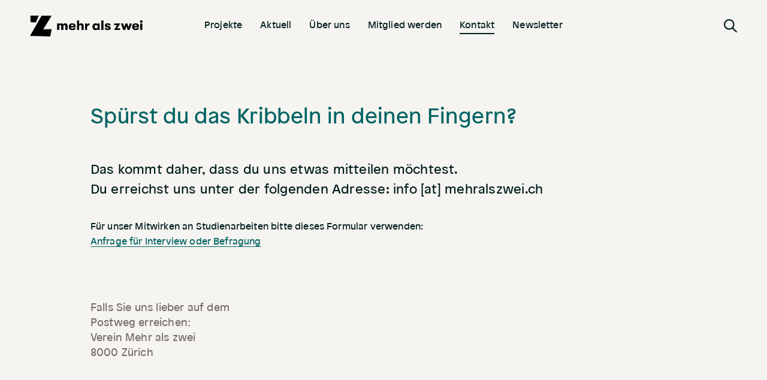

--- FILE ---
content_type: text/html; charset=UTF-8
request_url: https://mehralszwei.ch/kontakt/
body_size: 11018
content:
<!doctype html><html lang="de" class="custom-scrollbar-off"><head><meta charset="UTF-8" /><meta name="viewport" content="width=device-width, initial-scale=1, maximum-scale=1, user-scalable=no">  <script async src="https://www.googletagmanager.com/gtag/js?id=AW-697079340"></script> <script>window.dataLayer = window.dataLayer || [];
	function gtag(){dataLayer.push(arguments);}
	gtag('js', new Date());
	gtag('config', 'AW-697079340');</script> <link rel="profile" href="http://gmpg.org/xfn/11"><link rel="pingback" href="https://mehralszwei.ch/xmlrpc.php"><link rel="icon" href="https://mehralszwei.ch/wp-content/smush-webp/2019/01/cropped-favicon_512px-2-32x32.png.webp" sizes="32x32" /><link rel="icon" href="https://mehralszwei.ch/wp-content/smush-webp/2019/01/cropped-favicon_512px-2-192x192.png.webp" sizes="192x192" /><link rel="apple-touch-icon" href="https://mehralszwei.ch/wp-content/smush-webp/2019/01/cropped-favicon_512px-2-180x180.png.webp" /><meta name="msapplication-TileImage" content="https://mehralszwei.ch/wp-content/uploads/2019/01/cropped-favicon_512px-2-270x270.png" /><meta name='robots' content='index, follow, max-image-preview:large, max-snippet:-1, max-video-preview:-1' /><link media="all" href="https://mehralszwei.ch/wp-content/cache/autoptimize/css/autoptimize_cdf514f3b7465d885c1919f72bbb57f0.css" rel="stylesheet"><link media="print" href="https://mehralszwei.ch/wp-content/cache/autoptimize/css/autoptimize_deb390be798a15032d2183bfc701e8e9.css" rel="stylesheet"><title>Spürst du das Kribbeln in deinen Fingern? - Verein Mehr als zwei</title><link rel="canonical" href="https://mehralszwei.ch/kontakt/" /><meta property="og:locale" content="de_DE" /><meta property="og:type" content="article" /><meta property="og:title" content="Spürst du das Kribbeln in deinen Fingern? - Verein Mehr als zwei" /><meta property="og:description" content="Das kommt daher, dass du uns etwas mitteilen möchtest. Du erreichst uns unter der folgenden Adresse: info [at] mehralszwei.ch Für unser Mitwirken an Studienarbeiten bitte dieses Formular verwenden: Anfrage für Interview oder Befragung" /><meta property="og:url" content="https://mehralszwei.ch/kontakt/" /><meta property="og:site_name" content="Verein Mehr als zwei" /><meta property="article:modified_time" content="2026-01-08T13:54:18+00:00" /><meta name="twitter:card" content="summary_large_image" /><meta name="twitter:label1" content="Geschätzte Lesezeit" /><meta name="twitter:data1" content="1 Minute" /> <script type="application/ld+json" class="yoast-schema-graph">{"@context":"https://schema.org","@graph":[{"@type":"WebPage","@id":"https://mehralszwei.ch/kontakt/","url":"https://mehralszwei.ch/kontakt/","name":"Spürst du das Kribbeln in deinen Fingern? - Verein Mehr als zwei","isPartOf":{"@id":"https://mehralszwei.ch/#website"},"datePublished":"2019-01-17T14:31:45+00:00","dateModified":"2026-01-08T13:54:18+00:00","inLanguage":"de","potentialAction":[{"@type":"ReadAction","target":["https://mehralszwei.ch/kontakt/"]}]},{"@type":"WebSite","@id":"https://mehralszwei.ch/#website","url":"https://mehralszwei.ch/","name":"Verein Mehr als zwei","description":"","potentialAction":[{"@type":"SearchAction","target":{"@type":"EntryPoint","urlTemplate":"https://mehralszwei.ch/?s={search_term_string}"},"query-input":{"@type":"PropertyValueSpecification","valueRequired":true,"valueName":"search_term_string"}}],"inLanguage":"de"}]}</script> <link rel="alternate" type="application/rss+xml" title="Verein Mehr als zwei &raquo; Feed" href="https://mehralszwei.ch/feed/" /><link rel="alternate" type="application/rss+xml" title="Verein Mehr als zwei &raquo; Kommentar-Feed" href="https://mehralszwei.ch/comments/feed/" /><link rel="alternate" title="oEmbed (JSON)" type="application/json+oembed" href="https://mehralszwei.ch/wp-json/oembed/1.0/embed?url=https%3A%2F%2Fmehralszwei.ch%2Fkontakt%2F" /><link rel="alternate" title="oEmbed (XML)" type="text/xml+oembed" href="https://mehralszwei.ch/wp-json/oembed/1.0/embed?url=https%3A%2F%2Fmehralszwei.ch%2Fkontakt%2F&#038;format=xml" /><style id='wp-img-auto-sizes-contain-inline-css' type='text/css'>img:is([sizes=auto i],[sizes^="auto," i]){contain-intrinsic-size:3000px 1500px}
/*# sourceURL=wp-img-auto-sizes-contain-inline-css */</style><style id='wp-emoji-styles-inline-css' type='text/css'>img.wp-smiley, img.emoji {
		display: inline !important;
		border: none !important;
		box-shadow: none !important;
		height: 1em !important;
		width: 1em !important;
		margin: 0 0.07em !important;
		vertical-align: -0.1em !important;
		background: none !important;
		padding: 0 !important;
	}
/*# sourceURL=wp-emoji-styles-inline-css */</style><style id='wp-block-library-inline-css' type='text/css'>:root{--wp-block-synced-color:#7a00df;--wp-block-synced-color--rgb:122,0,223;--wp-bound-block-color:var(--wp-block-synced-color);--wp-editor-canvas-background:#ddd;--wp-admin-theme-color:#007cba;--wp-admin-theme-color--rgb:0,124,186;--wp-admin-theme-color-darker-10:#006ba1;--wp-admin-theme-color-darker-10--rgb:0,107,160.5;--wp-admin-theme-color-darker-20:#005a87;--wp-admin-theme-color-darker-20--rgb:0,90,135;--wp-admin-border-width-focus:2px}@media (min-resolution:192dpi){:root{--wp-admin-border-width-focus:1.5px}}.wp-element-button{cursor:pointer}:root .has-very-light-gray-background-color{background-color:#eee}:root .has-very-dark-gray-background-color{background-color:#313131}:root .has-very-light-gray-color{color:#eee}:root .has-very-dark-gray-color{color:#313131}:root .has-vivid-green-cyan-to-vivid-cyan-blue-gradient-background{background:linear-gradient(135deg,#00d084,#0693e3)}:root .has-purple-crush-gradient-background{background:linear-gradient(135deg,#34e2e4,#4721fb 50%,#ab1dfe)}:root .has-hazy-dawn-gradient-background{background:linear-gradient(135deg,#faaca8,#dad0ec)}:root .has-subdued-olive-gradient-background{background:linear-gradient(135deg,#fafae1,#67a671)}:root .has-atomic-cream-gradient-background{background:linear-gradient(135deg,#fdd79a,#004a59)}:root .has-nightshade-gradient-background{background:linear-gradient(135deg,#330968,#31cdcf)}:root .has-midnight-gradient-background{background:linear-gradient(135deg,#020381,#2874fc)}:root{--wp--preset--font-size--normal:16px;--wp--preset--font-size--huge:42px}.has-regular-font-size{font-size:1em}.has-larger-font-size{font-size:2.625em}.has-normal-font-size{font-size:var(--wp--preset--font-size--normal)}.has-huge-font-size{font-size:var(--wp--preset--font-size--huge)}.has-text-align-center{text-align:center}.has-text-align-left{text-align:left}.has-text-align-right{text-align:right}.has-fit-text{white-space:nowrap!important}#end-resizable-editor-section{display:none}.aligncenter{clear:both}.items-justified-left{justify-content:flex-start}.items-justified-center{justify-content:center}.items-justified-right{justify-content:flex-end}.items-justified-space-between{justify-content:space-between}.screen-reader-text{border:0;clip-path:inset(50%);height:1px;margin:-1px;overflow:hidden;padding:0;position:absolute;width:1px;word-wrap:normal!important}.screen-reader-text:focus{background-color:#ddd;clip-path:none;color:#444;display:block;font-size:1em;height:auto;left:5px;line-height:normal;padding:15px 23px 14px;text-decoration:none;top:5px;width:auto;z-index:100000}html :where(.has-border-color){border-style:solid}html :where([style*=border-top-color]){border-top-style:solid}html :where([style*=border-right-color]){border-right-style:solid}html :where([style*=border-bottom-color]){border-bottom-style:solid}html :where([style*=border-left-color]){border-left-style:solid}html :where([style*=border-width]){border-style:solid}html :where([style*=border-top-width]){border-top-style:solid}html :where([style*=border-right-width]){border-right-style:solid}html :where([style*=border-bottom-width]){border-bottom-style:solid}html :where([style*=border-left-width]){border-left-style:solid}html :where(img[class*=wp-image-]){height:auto;max-width:100%}:where(figure){margin:0 0 1em}html :where(.is-position-sticky){--wp-admin--admin-bar--position-offset:var(--wp-admin--admin-bar--height,0px)}@media screen and (max-width:600px){html :where(.is-position-sticky){--wp-admin--admin-bar--position-offset:0px}}

/*# sourceURL=wp-block-library-inline-css */</style><style id='global-styles-inline-css' type='text/css'>:root{--wp--preset--aspect-ratio--square: 1;--wp--preset--aspect-ratio--4-3: 4/3;--wp--preset--aspect-ratio--3-4: 3/4;--wp--preset--aspect-ratio--3-2: 3/2;--wp--preset--aspect-ratio--2-3: 2/3;--wp--preset--aspect-ratio--16-9: 16/9;--wp--preset--aspect-ratio--9-16: 9/16;--wp--preset--color--black: #000000;--wp--preset--color--cyan-bluish-gray: #abb8c3;--wp--preset--color--white: #ffffff;--wp--preset--color--pale-pink: #f78da7;--wp--preset--color--vivid-red: #cf2e2e;--wp--preset--color--luminous-vivid-orange: #ff6900;--wp--preset--color--luminous-vivid-amber: #fcb900;--wp--preset--color--light-green-cyan: #7bdcb5;--wp--preset--color--vivid-green-cyan: #00d084;--wp--preset--color--pale-cyan-blue: #8ed1fc;--wp--preset--color--vivid-cyan-blue: #0693e3;--wp--preset--color--vivid-purple: #9b51e0;--wp--preset--color--thb-accent: #ef173b;--wp--preset--gradient--vivid-cyan-blue-to-vivid-purple: linear-gradient(135deg,rgb(6,147,227) 0%,rgb(155,81,224) 100%);--wp--preset--gradient--light-green-cyan-to-vivid-green-cyan: linear-gradient(135deg,rgb(122,220,180) 0%,rgb(0,208,130) 100%);--wp--preset--gradient--luminous-vivid-amber-to-luminous-vivid-orange: linear-gradient(135deg,rgb(252,185,0) 0%,rgb(255,105,0) 100%);--wp--preset--gradient--luminous-vivid-orange-to-vivid-red: linear-gradient(135deg,rgb(255,105,0) 0%,rgb(207,46,46) 100%);--wp--preset--gradient--very-light-gray-to-cyan-bluish-gray: linear-gradient(135deg,rgb(238,238,238) 0%,rgb(169,184,195) 100%);--wp--preset--gradient--cool-to-warm-spectrum: linear-gradient(135deg,rgb(74,234,220) 0%,rgb(151,120,209) 20%,rgb(207,42,186) 40%,rgb(238,44,130) 60%,rgb(251,105,98) 80%,rgb(254,248,76) 100%);--wp--preset--gradient--blush-light-purple: linear-gradient(135deg,rgb(255,206,236) 0%,rgb(152,150,240) 100%);--wp--preset--gradient--blush-bordeaux: linear-gradient(135deg,rgb(254,205,165) 0%,rgb(254,45,45) 50%,rgb(107,0,62) 100%);--wp--preset--gradient--luminous-dusk: linear-gradient(135deg,rgb(255,203,112) 0%,rgb(199,81,192) 50%,rgb(65,88,208) 100%);--wp--preset--gradient--pale-ocean: linear-gradient(135deg,rgb(255,245,203) 0%,rgb(182,227,212) 50%,rgb(51,167,181) 100%);--wp--preset--gradient--electric-grass: linear-gradient(135deg,rgb(202,248,128) 0%,rgb(113,206,126) 100%);--wp--preset--gradient--midnight: linear-gradient(135deg,rgb(2,3,129) 0%,rgb(40,116,252) 100%);--wp--preset--font-size--small: 13px;--wp--preset--font-size--medium: 20px;--wp--preset--font-size--large: 36px;--wp--preset--font-size--x-large: 42px;--wp--preset--spacing--20: 0.44rem;--wp--preset--spacing--30: 0.67rem;--wp--preset--spacing--40: 1rem;--wp--preset--spacing--50: 1.5rem;--wp--preset--spacing--60: 2.25rem;--wp--preset--spacing--70: 3.38rem;--wp--preset--spacing--80: 5.06rem;--wp--preset--shadow--natural: 6px 6px 9px rgba(0, 0, 0, 0.2);--wp--preset--shadow--deep: 12px 12px 50px rgba(0, 0, 0, 0.4);--wp--preset--shadow--sharp: 6px 6px 0px rgba(0, 0, 0, 0.2);--wp--preset--shadow--outlined: 6px 6px 0px -3px rgb(255, 255, 255), 6px 6px rgb(0, 0, 0);--wp--preset--shadow--crisp: 6px 6px 0px rgb(0, 0, 0);}:where(.is-layout-flex){gap: 0.5em;}:where(.is-layout-grid){gap: 0.5em;}body .is-layout-flex{display: flex;}.is-layout-flex{flex-wrap: wrap;align-items: center;}.is-layout-flex > :is(*, div){margin: 0;}body .is-layout-grid{display: grid;}.is-layout-grid > :is(*, div){margin: 0;}:where(.wp-block-columns.is-layout-flex){gap: 2em;}:where(.wp-block-columns.is-layout-grid){gap: 2em;}:where(.wp-block-post-template.is-layout-flex){gap: 1.25em;}:where(.wp-block-post-template.is-layout-grid){gap: 1.25em;}.has-black-color{color: var(--wp--preset--color--black) !important;}.has-cyan-bluish-gray-color{color: var(--wp--preset--color--cyan-bluish-gray) !important;}.has-white-color{color: var(--wp--preset--color--white) !important;}.has-pale-pink-color{color: var(--wp--preset--color--pale-pink) !important;}.has-vivid-red-color{color: var(--wp--preset--color--vivid-red) !important;}.has-luminous-vivid-orange-color{color: var(--wp--preset--color--luminous-vivid-orange) !important;}.has-luminous-vivid-amber-color{color: var(--wp--preset--color--luminous-vivid-amber) !important;}.has-light-green-cyan-color{color: var(--wp--preset--color--light-green-cyan) !important;}.has-vivid-green-cyan-color{color: var(--wp--preset--color--vivid-green-cyan) !important;}.has-pale-cyan-blue-color{color: var(--wp--preset--color--pale-cyan-blue) !important;}.has-vivid-cyan-blue-color{color: var(--wp--preset--color--vivid-cyan-blue) !important;}.has-vivid-purple-color{color: var(--wp--preset--color--vivid-purple) !important;}.has-black-background-color{background-color: var(--wp--preset--color--black) !important;}.has-cyan-bluish-gray-background-color{background-color: var(--wp--preset--color--cyan-bluish-gray) !important;}.has-white-background-color{background-color: var(--wp--preset--color--white) !important;}.has-pale-pink-background-color{background-color: var(--wp--preset--color--pale-pink) !important;}.has-vivid-red-background-color{background-color: var(--wp--preset--color--vivid-red) !important;}.has-luminous-vivid-orange-background-color{background-color: var(--wp--preset--color--luminous-vivid-orange) !important;}.has-luminous-vivid-amber-background-color{background-color: var(--wp--preset--color--luminous-vivid-amber) !important;}.has-light-green-cyan-background-color{background-color: var(--wp--preset--color--light-green-cyan) !important;}.has-vivid-green-cyan-background-color{background-color: var(--wp--preset--color--vivid-green-cyan) !important;}.has-pale-cyan-blue-background-color{background-color: var(--wp--preset--color--pale-cyan-blue) !important;}.has-vivid-cyan-blue-background-color{background-color: var(--wp--preset--color--vivid-cyan-blue) !important;}.has-vivid-purple-background-color{background-color: var(--wp--preset--color--vivid-purple) !important;}.has-black-border-color{border-color: var(--wp--preset--color--black) !important;}.has-cyan-bluish-gray-border-color{border-color: var(--wp--preset--color--cyan-bluish-gray) !important;}.has-white-border-color{border-color: var(--wp--preset--color--white) !important;}.has-pale-pink-border-color{border-color: var(--wp--preset--color--pale-pink) !important;}.has-vivid-red-border-color{border-color: var(--wp--preset--color--vivid-red) !important;}.has-luminous-vivid-orange-border-color{border-color: var(--wp--preset--color--luminous-vivid-orange) !important;}.has-luminous-vivid-amber-border-color{border-color: var(--wp--preset--color--luminous-vivid-amber) !important;}.has-light-green-cyan-border-color{border-color: var(--wp--preset--color--light-green-cyan) !important;}.has-vivid-green-cyan-border-color{border-color: var(--wp--preset--color--vivid-green-cyan) !important;}.has-pale-cyan-blue-border-color{border-color: var(--wp--preset--color--pale-cyan-blue) !important;}.has-vivid-cyan-blue-border-color{border-color: var(--wp--preset--color--vivid-cyan-blue) !important;}.has-vivid-purple-border-color{border-color: var(--wp--preset--color--vivid-purple) !important;}.has-vivid-cyan-blue-to-vivid-purple-gradient-background{background: var(--wp--preset--gradient--vivid-cyan-blue-to-vivid-purple) !important;}.has-light-green-cyan-to-vivid-green-cyan-gradient-background{background: var(--wp--preset--gradient--light-green-cyan-to-vivid-green-cyan) !important;}.has-luminous-vivid-amber-to-luminous-vivid-orange-gradient-background{background: var(--wp--preset--gradient--luminous-vivid-amber-to-luminous-vivid-orange) !important;}.has-luminous-vivid-orange-to-vivid-red-gradient-background{background: var(--wp--preset--gradient--luminous-vivid-orange-to-vivid-red) !important;}.has-very-light-gray-to-cyan-bluish-gray-gradient-background{background: var(--wp--preset--gradient--very-light-gray-to-cyan-bluish-gray) !important;}.has-cool-to-warm-spectrum-gradient-background{background: var(--wp--preset--gradient--cool-to-warm-spectrum) !important;}.has-blush-light-purple-gradient-background{background: var(--wp--preset--gradient--blush-light-purple) !important;}.has-blush-bordeaux-gradient-background{background: var(--wp--preset--gradient--blush-bordeaux) !important;}.has-luminous-dusk-gradient-background{background: var(--wp--preset--gradient--luminous-dusk) !important;}.has-pale-ocean-gradient-background{background: var(--wp--preset--gradient--pale-ocean) !important;}.has-electric-grass-gradient-background{background: var(--wp--preset--gradient--electric-grass) !important;}.has-midnight-gradient-background{background: var(--wp--preset--gradient--midnight) !important;}.has-small-font-size{font-size: var(--wp--preset--font-size--small) !important;}.has-medium-font-size{font-size: var(--wp--preset--font-size--medium) !important;}.has-large-font-size{font-size: var(--wp--preset--font-size--large) !important;}.has-x-large-font-size{font-size: var(--wp--preset--font-size--x-large) !important;}
/*# sourceURL=global-styles-inline-css */</style><style id='classic-theme-styles-inline-css' type='text/css'>/*! This file is auto-generated */
.wp-block-button__link{color:#fff;background-color:#32373c;border-radius:9999px;box-shadow:none;text-decoration:none;padding:calc(.667em + 2px) calc(1.333em + 2px);font-size:1.125em}.wp-block-file__button{background:#32373c;color:#fff;text-decoration:none}
/*# sourceURL=/wp-includes/css/classic-themes.min.css */</style><style id='thb-app-inline-css' type='text/css'>h1,h2,h3,h4,h5,h6,.post.style9 .post-meta,.primary-font {}h1,.h1 {}h2 {}h3 {}h4 {}h5 {}h6 {}em {}label {}label {}.thb-mobile-menu a {}.thb-mobile-menu .sub-menu li a {}.thb-full-menu li a,.header.style3 .thb-full-menu>li>a {}.thb-full-menu .sub-menu li a,.header.style3 .thb-full-menu .sub-menu li a {}.thb-full-menu>li>a.social,.header.style3 .thb-full-menu.socials li a.social {}#footer .widget {}#subfooter {}.subfooter .socials a {}body {}input[type="submit"],.button,.btn,.btn-text,.btn[class*="thb-"]{}#mobile-menu,.header {}.products .product .thb_title_holder h2 {}.product-detail .product-information h1.product_title {}.product-detail .product-information .woocommerce-product-details__short-description,.product-detail .product-information .woocommerce-product-details__short-description p {}.header .logolink .logoimg {max-height:35px;}.header .logolink .logoimg[src$=".svg"] {height:35px;}@media screen and (max-width:40.0625em) {.header .logolink .logoimg {max-height:35px;}.header .logolink .logoimg[src$=".svg"] {height:35px;}}@media only screen and (min-width:64.063em) {#mobile-menu.style1 {width:50%;}}.page-id-356 #wrapper div[role="main"] {}
/*# sourceURL=thb-app-inline-css */</style> <script type="text/javascript" src="https://mehralszwei.ch/wp-includes/js/jquery/jquery.min.js?ver=3.7.1" id="jquery-core-js"></script> <script type="text/javascript" id="bodhi_svg_inline-js-extra">var svgSettings = {"skipNested":""};
//# sourceURL=bodhi_svg_inline-js-extra</script> <script type="text/javascript" id="bodhi_svg_inline-js-after">cssTarget={"Bodhi":"img.style-svg","ForceInlineSVG":"style-svg"};ForceInlineSVGActive="false";frontSanitizationEnabled="on";
//# sourceURL=bodhi_svg_inline-js-after</script> <script></script><link rel="https://api.w.org/" href="https://mehralszwei.ch/wp-json/" /><link rel="alternate" title="JSON" type="application/json" href="https://mehralszwei.ch/wp-json/wp/v2/pages/356" /><link rel="EditURI" type="application/rsd+xml" title="RSD" href="https://mehralszwei.ch/xmlrpc.php?rsd" /><meta name="generator" content="WordPress 6.9" /><link rel='shortlink' href='https://mehralszwei.ch/?p=356' /><style data-eae-name="WbMT4PPWaiw5_">.__eae_cssd, .WbMT4PPWaiw5_ {unicode-bidi: bidi-override;direction: rtl;}</style> <script>var __eae_open = function (str) { document.location.href = __eae_decode(str); }; var __eae_decode = function (str) { return str.replace(/[a-zA-Z]/g, function(c) { return String.fromCharCode( (c <= "Z" ? 90 : 122) >= (c = c.charCodeAt(0) + 13) ? c : c - 26 ); }); }; var __eae_decode_emails = function () { var __eae_emails = document.querySelectorAll(".__eae_r13"); for (var i = 0; i < __eae_emails.length; i++) { __eae_emails[i].textContent = __eae_decode(__eae_emails[i].textContent); } }; if (document.readyState !== "loading") { __eae_decode_emails(); } else if (document.addEventListener) { document.addEventListener("DOMContentLoaded", __eae_decode_emails); } else { document.attachEvent("onreadystatechange", function () { if (document.readyState !== "loading") __eae_decode_emails(); }); } var hPL1fkx__TNQ9HHiMh_ = function (str) { var r = function (a, d) { var map = "!\"#$%&'()*+,-./0123456789:;<=>?@ABCDEFGHIJKLMNOPQRSTUVWXYZ[\\]^_`abcdefghijklmnopqrstuvwxyz{|}~"; for (var i = 0; i < a.length; i++) { var pos = map.indexOf(a[i]); d += pos >= 0 ? map[(pos + 47) % 94] : a[i]; } return d; }; window.location.href = r(str, ""); }; document.addEventListener("copy", function (event) { if ( NodeList.prototype.forEach === undefined || Array.from === undefined || String.prototype.normalize === undefined || ! event.clipboardData ) { return; } var encoded = []; var copiedText = window.getSelection().toString().trim(); document.querySelectorAll( "." + document.querySelector("style[data-eae-name]").dataset.eaeName ).forEach(function (item) { encoded.push(item.innerText.trim()); }); if (! encoded.length) { return; } encoded.filter(function (value, index, self) { return self.indexOf(value) === index; }).map(function (item) { return { original: new RegExp(item.replace(/[-\/\\^$*+?.()|[\]{}]/g, "\\$&"), "ig"), reverse: Array.from(item.normalize("NFC")) .reverse() .join('') .replace(/[()]/g, "__eae__") }; }).forEach(function (item) { copiedText = copiedText.replace( item.original, item.reverse.replace("__eae__", "(").replace("__eae__", ")") ) }); event.clipboardData.setData("text/plain", copiedText); event.preventDefault(); });</script> <meta name="generator" content="Powered by WPBakery Page Builder - drag and drop page builder for WordPress."/><style type="text/css">body.custom-background #wrapper div[role="main"] { background-color: #ffffff; }</style><link rel="icon" href="https://mehralszwei.ch/wp-content/smush-webp/2019/01/cropped-favicon_512px-2-32x32.png.webp" sizes="32x32" /><link rel="icon" href="https://mehralszwei.ch/wp-content/smush-webp/2019/01/cropped-favicon_512px-2-192x192.png.webp" sizes="192x192" /><link rel="apple-touch-icon" href="https://mehralszwei.ch/wp-content/smush-webp/2019/01/cropped-favicon_512px-2-180x180.png.webp" /><meta name="msapplication-TileImage" content="https://mehralszwei.ch/wp-content/uploads/2019/01/cropped-favicon_512px-2-270x270.png" /> <noscript><style>.wpb_animate_when_almost_visible { opacity: 1; }</style></noscript></head><body class="wp-singular page-template page-template-page-kontakt_einfach page-template-page-kontakt_einfach-php page page-id-356 wp-theme-werkstatt wp-child-theme-werkstatt-child midnight_off header-lateral-off thb-snap-rows-off thb-dropdown-color-dark scroll-spy-off thb-nav-menu-widget-columns-2 thb-header-fixed-on thb-header-fill-off thb_row_pagination_off lightbox-theme-dark right-click-off row_pagination_position-left dark-title disable_header_fill-off disable-row-offset-off mm-link-animation-link-fill footer-shadow-heavy thb-borders-off overflow-off portfolio_title_animation-off product_style1_color-dark thb-single-product-ajax-on wpb-js-composer js-comp-ver-7.8 vc_responsive"> <noscript><iframe src="https://www.googletagmanager.com/ns.html?id=GTM-N4XWJ7B"
height="0" width="0" style="display:none;visibility:hidden"></iframe></noscript><div id="wrapper" class="thb-page-transition-off"><div class="click-capture"></div><nav id="mobile-menu" class="dark style1" data-behaviour="thb-default" data-animation="none"> <a href="#" class="thb-close"><svg xmlns="http://www.w3.org/2000/svg" viewBox="0 0 64 64" enable-background="new 0 0 64 64"><g fill="none" stroke="#000" stroke-width="2" stroke-miterlimit="10"><path d="m18.947 17.15l26.1 25.903"/><path d="m19.05 43.15l25.902-26.1"/></g></svg></a><div class="custom_scroll" id="menu-scroll"><div><div class="mobile-menu-container"><div class="logo-holder"> <a href="https://mehralszwei.ch" class="logolink" title="Verein Mehr als zwei"> <img src="https://mehralszwei.ch/wp-content/uploads/2019/01/logo_mehralszwei_weiss.png" class="logoimg logo-light" alt="Verein Mehr als zwei"/> </a></div><div class="mobile-menu-top"><ul id="menu-hauptnavi" class="thb-mobile-menu"><li id="menu-item-2775" class="menu-item menu-item-type-post_type menu-item-object-page menu-item-2775"><div class="link_container"><div class="link_inner"><a href="https://mehralszwei.ch/projekte/" data-content="Projekte" data-menubg=""><span class="nav-link-mask"><span class="nav-link-mask-text">Projekte</span></span></a></div></div></li><li id="menu-item-2773" class="menu-item menu-item-type-post_type menu-item-object-page menu-item-2773"><div class="link_container"><div class="link_inner"><a href="https://mehralszwei.ch/aktuell/" data-content="Aktuell" data-menubg=""><span class="nav-link-mask"><span class="nav-link-mask-text">Aktuell</span></span></a></div></div></li><li id="menu-item-2777" class="menu-item menu-item-type-post_type menu-item-object-page menu-item-2777"><div class="link_container"><div class="link_inner"><a href="https://mehralszwei.ch/ueber-uns/" data-content="Über uns" data-menubg=""><span class="nav-link-mask"><span class="nav-link-mask-text">Über uns</span></span></a></div></div></li><li id="menu-item-5773" class="menu-item menu-item-type-post_type menu-item-object-page menu-item-5773"><div class="link_container"><div class="link_inner"><a href="https://mehralszwei.ch/mitglied-werden/" data-content="Mitglied werden" data-menubg=""><span class="nav-link-mask"><span class="nav-link-mask-text">Mitglied werden</span></span></a></div></div></li><li id="menu-item-2776" class="menu-item menu-item-type-post_type menu-item-object-page current-menu-item page_item page-item-356 current_page_item menu-item-2776"><div class="link_container"><div class="link_inner"><a href="https://mehralszwei.ch/kontakt/" data-content="Kontakt" data-menubg=""><span class="nav-link-mask"><span class="nav-link-mask-text">Kontakt</span></span></a></div></div></li><li id="menu-item-2774" class="menu-item menu-item-type-post_type menu-item-object-page menu-item-2774"><div class="link_container"><div class="link_inner"><a href="https://mehralszwei.ch/newsletter/" data-content="Newsletter" data-menubg=""><span class="nav-link-mask"><span class="nav-link-mask-text">Newsletter</span></span></a></div></div></li></ul></div><div class="mobile-menu-bottom"><ul id="menu-secondarynav_mobile" class="thb-secondary-menu row small-up-2"><li id="menu-item-3399" class="menu-item menu-item-type-post_type menu-item-object-page menu-item-3399 column"><a href="https://mehralszwei.ch/medien/">Medien</a></li><li id="menu-item-3400" class="menu-item menu-item-type-post_type menu-item-object-page menu-item-3400 column"><a href="https://mehralszwei.ch/newsletter/">Newsletter</a></li><li id="menu-item-3398" class="menu-item menu-item-type-post_type menu-item-object-page menu-item-3398 column"><a href="https://mehralszwei.ch/impressum/">Impressum</a></li><li id="menu-item-3397" class="menu-item menu-item-type-post_type menu-item-object-page menu-item-3397 column"><a href="https://mehralszwei.ch/disclaimer/">Disclaimer</a></li><li id="menu-item-3396" class="menu-item menu-item-type-post_type menu-item-object-page menu-item-privacy-policy menu-item-3396 column"><a href="https://mehralszwei.ch/datenschutzerklaerung/">Datenschutzerklärung</a></li></ul></div></div></div></div></nav><header class="header style4 menu_style2"><div class="row align-middle expanded"><div class="small-12 columns regular-header"><div class="logo-holder"> <a href="https://mehralszwei.ch" class="logolink" title="Verein Mehr als zwei"> <img src="https://mehralszwei.ch/wp-content/uploads/2019/01/logo_mehralszwei_schwarz.png" class="logoimg logo-dark" alt="Verein Mehr als zwei"/> <img src="https://mehralszwei.ch/wp-content/uploads/2019/01/logo_mehralszwei_weiss.png" class="logoimg logo-light" alt="Verein Mehr als zwei"/> </a></div><nav class="full-menu" id="full-menu"><ul id="menu-hauptnavi-1" class="thb-full-menu"><li class="menu-item menu-item-type-post_type menu-item-object-page menu-item-2775"><a href="https://mehralszwei.ch/projekte/">Projekte</a></li><li class="menu-item menu-item-type-post_type menu-item-object-page menu-item-2773"><a href="https://mehralszwei.ch/aktuell/">Aktuell</a></li><li class="menu-item menu-item-type-post_type menu-item-object-page menu-item-2777"><a href="https://mehralszwei.ch/ueber-uns/">Über uns</a></li><li class="menu-item menu-item-type-post_type menu-item-object-page menu-item-5773"><a href="https://mehralszwei.ch/mitglied-werden/">Mitglied werden</a></li><li class="menu-item menu-item-type-post_type menu-item-object-page current-menu-item page_item page-item-356 current_page_item menu-item-2776"><a href="https://mehralszwei.ch/kontakt/">Kontakt</a></li><li class="menu-item menu-item-type-post_type menu-item-object-page menu-item-2774"><a href="https://mehralszwei.ch/newsletter/">Newsletter</a></li></ul></nav><div><div class="search-holder"> <a href="#searchpopup" id="quick_search" title="Search"><svg xmlns="http://www.w3.org/2000/svg" version="1.1" x="0" y="0" width="18" height="18" viewBox="0 0 18 18" enable-background="new 0 0 17.99 18.004" xml:space="preserve"><path d="M17.7 16.5l-4.9-4.8c1-1.2 1.6-2.8 1.6-4.5 0-3.9-3.2-7.2-7.2-7.2C3.2 0 0 3.2 0 7.2c0 3.9 3.2 7.2 7.2 7.2 1.6 0 3.1-0.5 4.3-1.4l4.9 4.8c0.2 0.2 0.4 0.3 0.6 0.3 0.2 0 0.5-0.1 0.6-0.3C18.1 17.4 18.1 16.8 17.7 16.5zM1.8 7.2c0-3 2.4-5.4 5.4-5.4 3 0 5.4 2.4 5.4 5.4 0 3-2.4 5.4-5.4 5.4C4.2 12.5 1.8 10.1 1.8 7.2z"/></svg></a></div> <a class="mobile-toggle style1"> <strong>MENU</strong><div> <span></span><span></span><span></span></div> </a></div></div></div></header><div role="main" class="cf"><div class="page-padding post-356 page type-page status-publish hentry"><div class="row"><div class="small-12 medium-12 large-9 large-offset-1 columns"><header class="post-title page-title"><h1 class="entry-title" itemprop="name headline">Spürst du das Kribbeln in deinen Fingern?</h1></header><div class="post-content no-vc"><h4>Das kommt daher, dass du uns etwas mitteilen möchtest.<br /> Du erreichst uns unter der folgenden Adresse: info [at] mehralszwei.ch</h4><p>Für unser Mitwirken an Studienarbeiten bitte dieses Formular verwenden:<br /> <a href="https://mehralszwei.ch/studienarbeiten/">Anfrage für Interview oder Befragung</a></p></div></div><div class="large-2 columns"></div></div><div class="row kontakt-detail"><div class="small-12 medium-12 large-3 large-offset-1 columns kontaktadresse"><div class="post-content no-vc"> Falls Sie uns lieber auf dem Postweg erreichen: <br /> Verein Mehr als zwei<br /> 8000 Zürich</div></div><div class="small-12 medium-12 large-7 columns"><div class="post-content no-vc"></div></div><div class="large-1 columns"></div></div></div></div><footer id="footer" class="footer  light full-width-footer"><div class="row"><div class="small-12 large-3 columns"><div id="nav_menu-2" class="widget cf widget_nav_menu"><div class="menu-footernavi-container"><ul id="menu-footernavi" class="menu"><li id="menu-item-2785" class="menu-item menu-item-type-post_type menu-item-object-page menu-item-2785"><a href="https://mehralszwei.ch/projekte/">Projekte</a></li><li id="menu-item-2784" class="menu-item menu-item-type-post_type menu-item-object-page menu-item-2784"><a href="https://mehralszwei.ch/ueber-uns/">Über uns</a></li><li id="menu-item-2778" class="menu-item menu-item-type-post_type menu-item-object-page menu-item-2778"><a href="https://mehralszwei.ch/aktuell/">Aktuell</a></li><li id="menu-item-2783" class="menu-item menu-item-type-post_type menu-item-object-page current-menu-item page_item page-item-356 current_page_item menu-item-2783"><a href="https://mehralszwei.ch/kontakt/" aria-current="page">Kontakt</a></li><li id="menu-item-2940" class="menu-item menu-item-type-post_type menu-item-object-page menu-item-2940"><a href="https://mehralszwei.ch/medien/">Medien</a></li><li id="menu-item-2782" class="menu-item menu-item-type-post_type menu-item-object-page menu-item-2782"><a href="https://mehralszwei.ch/newsletter/">Newsletter</a></li><li id="menu-item-2781" class="menu-item menu-item-type-post_type menu-item-object-page menu-item-2781"><a href="https://mehralszwei.ch/impressum/">Impressum</a></li><li id="menu-item-2816" class="menu-item menu-item-type-post_type menu-item-object-page menu-item-2816"><a href="https://mehralszwei.ch/disclaimer/">Disclaimer</a></li><li id="menu-item-2779" class="menu-item menu-item-type-post_type menu-item-object-page menu-item-privacy-policy menu-item-2779"><a rel="privacy-policy" href="https://mehralszwei.ch/datenschutzerklaerung/">Datenschutzerklärung</a></li><li id="menu-item-5181" class="menu-item menu-item-type-post_type menu-item-object-page menu-item-5181"><a href="https://mehralszwei.ch/cookie-richtlinie-eu/">Cookie-Richtlinie (EU)</a></li></ul></div></div></div><div class="small-12 large-3 columns kontakt-socialmedia"><ul><li class="facebook"> <a href="https://www.facebook.com/vereinmehralszwei/" target="_blank"></a></li><li class="instagram"> <a href="http://instagram.com/mehralszwei" target="_blank"></a></li><li class="linkedin"> <a href="https://www.linkedin.com/company/mehralszwei" target="_blank"></a></li></ul></div><div class="small-12 large-6 columns"><div id="text-2" class="widget cf widget_text"><div class="textwidget"><p>Weil «smart» viel mehr bedeutet als Technik-Schnickschnack: Wir verwirklichen gute Ideen, deren Zeit gekommen ist.</p><p>Wir freuen uns über eine Nachricht via <a href="https://mehralszwei.ch/kontakt/">Kontaktformular</a>.</p><p>Verein Mehr als zwei<br /> 8000 Zürich<br /> <a href="javascript:hPL1fkx__TNQ9HHiMh_('>2:=E@i:?7@o>69C2=DKH6:]49');"><span class="WbMT4PPWaiw5_">hc&#x2e;iewzslarhem&#64;ofni</span></a></p></div></div><div class="copyright">&copy; 2018–2026 Verein Mehr als zwei – Alle Rechte vorbehalten</div></div></div></footer></div>  <script type="speculationrules">{"prefetch":[{"source":"document","where":{"and":[{"href_matches":"/*"},{"not":{"href_matches":["/wp-*.php","/wp-admin/*","/wp-content/uploads/*","/wp-content/*","/wp-content/plugins/*","/wp-content/themes/werkstatt-child/*","/wp-content/themes/werkstatt/*","/*\\?(.+)"]}},{"not":{"selector_matches":"a[rel~=\"nofollow\"]"}},{"not":{"selector_matches":".no-prefetch, .no-prefetch a"}}]},"eagerness":"conservative"}]}</script> <script type="text/javascript" id="smush-detector-js-extra">var smush_detector = {"ajax_url":"https://mehralszwei.ch/wp-admin/admin-ajax.php","nonce":"f4a1fa94f3","is_mobile":"","data_store":{"type":"post-meta","data":{"post_id":356}},"previous_data_version":"-1","previous_data_hash":"no-data"};
//# sourceURL=smush-detector-js-extra</script> <script type="text/javascript" id="thb-app-js-extra">var themeajax = {"url":"https://mehralszwei.ch/wp-admin/admin-ajax.php","l10n":{"of":"%curr% of %total%","loading":"Loading ...","lightbox_loading":"Loading...","nomore":"No More Posts","nomore_products":"All Products Loaded","loadmore":"Load More","added":"Added To Cart","added_svg":"\u003Csvg xmlns=\"http://www.w3.org/2000/svg\" viewBox=\"0 0 64 64\" enable-background=\"new 0 0 64 64\"\u003E\u003Cpath fill=\"none\" stroke=\"#000\" stroke-width=\"2\" stroke-linejoin=\"bevel\" stroke-miterlimit=\"10\" d=\"m13 33l12 12 24-24\"/\u003E\u003C/svg\u003E","prev_arrow_key":"Previous (Left arrow key)","next_arrow_key":"Next (Right arrow key)","lightbox_close":"Close (Esc)","adding_to_cart":"Adding to Cart"},"svg":{"prev_arrow":"\u003Csvg xmlns=\"http://www.w3.org/2000/svg\" xmlns:xlink=\"http://www.w3.org/1999/xlink\" x=\"0px\" y=\"0px\"\r\n\t width=\"30px\" height=\"18px\" viewBox=\"0 0 30 18\" enable-background=\"new 0 0 30 18\" xml:space=\"preserve\"\u003E\r\n\u003Cpath class=\"handle\" d=\"M2.511,9.007l7.185-7.221c0.407-0.409,0.407-1.071,0-1.48s-1.068-0.409-1.476,0L0.306,8.259\r\n\tc-0.408,0.41-0.408,1.072,0,1.481l7.914,7.952c0.407,0.408,1.068,0.408,1.476,0s0.407-1.07,0-1.479L2.511,9.007z\"/\u003E\r\n\u003Cpath class=\"bar\" fill-rule=\"evenodd\" clip-rule=\"evenodd\" d=\"M30,9c0,0.553-0.447,1-1,1H1c-0.551,0-1-0.447-1-1c0-0.552,0.449-1,1-1h28.002\r\n\tC29.554,8,30,8.448,30,9z\"/\u003E\r\n\u003C/svg\u003E\r\n"},"settings":{"current_url":"https://mehralszwei.ch/kontakt/","portfolio_title_animation":"off","page_transition":"off","page_transition_style":"thb-fade","page_transition_in_speed":"1000","page_transition_out_speed":"500","shop_product_listing_pagination":"style1","right_click":"off","mobile_menu_speed":"0.5"},"sounds":{"music_sound":"off","music_sound_toggle_home":"on","music_sound_file":false,"menu_item_hover_sound":"off","menu_item_hover_sound_file":false,"menu_open_sound":"off","menu_open_sound_file":false,"menu_close_sound":"off","menu_close_sound_file":false,"click_sound":"off","click_sound_file":false}};
//# sourceURL=thb-app-js-extra</script> <script id="wp-emoji-settings" type="application/json">{"baseUrl":"https://s.w.org/images/core/emoji/17.0.2/72x72/","ext":".png","svgUrl":"https://s.w.org/images/core/emoji/17.0.2/svg/","svgExt":".svg","source":{"concatemoji":"https://mehralszwei.ch/wp-includes/js/wp-emoji-release.min.js?ver=6.9"}}</script> <script type="module">/*! This file is auto-generated */
const a=JSON.parse(document.getElementById("wp-emoji-settings").textContent),o=(window._wpemojiSettings=a,"wpEmojiSettingsSupports"),s=["flag","emoji"];function i(e){try{var t={supportTests:e,timestamp:(new Date).valueOf()};sessionStorage.setItem(o,JSON.stringify(t))}catch(e){}}function c(e,t,n){e.clearRect(0,0,e.canvas.width,e.canvas.height),e.fillText(t,0,0);t=new Uint32Array(e.getImageData(0,0,e.canvas.width,e.canvas.height).data);e.clearRect(0,0,e.canvas.width,e.canvas.height),e.fillText(n,0,0);const a=new Uint32Array(e.getImageData(0,0,e.canvas.width,e.canvas.height).data);return t.every((e,t)=>e===a[t])}function p(e,t){e.clearRect(0,0,e.canvas.width,e.canvas.height),e.fillText(t,0,0);var n=e.getImageData(16,16,1,1);for(let e=0;e<n.data.length;e++)if(0!==n.data[e])return!1;return!0}function u(e,t,n,a){switch(t){case"flag":return n(e,"\ud83c\udff3\ufe0f\u200d\u26a7\ufe0f","\ud83c\udff3\ufe0f\u200b\u26a7\ufe0f")?!1:!n(e,"\ud83c\udde8\ud83c\uddf6","\ud83c\udde8\u200b\ud83c\uddf6")&&!n(e,"\ud83c\udff4\udb40\udc67\udb40\udc62\udb40\udc65\udb40\udc6e\udb40\udc67\udb40\udc7f","\ud83c\udff4\u200b\udb40\udc67\u200b\udb40\udc62\u200b\udb40\udc65\u200b\udb40\udc6e\u200b\udb40\udc67\u200b\udb40\udc7f");case"emoji":return!a(e,"\ud83e\u1fac8")}return!1}function f(e,t,n,a){let r;const o=(r="undefined"!=typeof WorkerGlobalScope&&self instanceof WorkerGlobalScope?new OffscreenCanvas(300,150):document.createElement("canvas")).getContext("2d",{willReadFrequently:!0}),s=(o.textBaseline="top",o.font="600 32px Arial",{});return e.forEach(e=>{s[e]=t(o,e,n,a)}),s}function r(e){var t=document.createElement("script");t.src=e,t.defer=!0,document.head.appendChild(t)}a.supports={everything:!0,everythingExceptFlag:!0},new Promise(t=>{let n=function(){try{var e=JSON.parse(sessionStorage.getItem(o));if("object"==typeof e&&"number"==typeof e.timestamp&&(new Date).valueOf()<e.timestamp+604800&&"object"==typeof e.supportTests)return e.supportTests}catch(e){}return null}();if(!n){if("undefined"!=typeof Worker&&"undefined"!=typeof OffscreenCanvas&&"undefined"!=typeof URL&&URL.createObjectURL&&"undefined"!=typeof Blob)try{var e="postMessage("+f.toString()+"("+[JSON.stringify(s),u.toString(),c.toString(),p.toString()].join(",")+"));",a=new Blob([e],{type:"text/javascript"});const r=new Worker(URL.createObjectURL(a),{name:"wpTestEmojiSupports"});return void(r.onmessage=e=>{i(n=e.data),r.terminate(),t(n)})}catch(e){}i(n=f(s,u,c,p))}t(n)}).then(e=>{for(const n in e)a.supports[n]=e[n],a.supports.everything=a.supports.everything&&a.supports[n],"flag"!==n&&(a.supports.everythingExceptFlag=a.supports.everythingExceptFlag&&a.supports[n]);var t;a.supports.everythingExceptFlag=a.supports.everythingExceptFlag&&!a.supports.flag,a.supports.everything||((t=a.source||{}).concatemoji?r(t.concatemoji):t.wpemoji&&t.twemoji&&(r(t.twemoji),r(t.wpemoji)))});
//# sourceURL=https://mehralszwei.ch/wp-includes/js/wp-emoji-loader.min.js</script> <script></script> <aside id="searchpopup" class="light"> <a href="#" class="thb-search-close"><svg xmlns="http://www.w3.org/2000/svg" viewBox="0 0 64 64" enable-background="new 0 0 64 64"><g fill="none" stroke="#000" stroke-width="2" stroke-miterlimit="10"><path d="m18.947 17.15l26.1 25.903"/><path d="m19.05 43.15l25.902-26.1"/></g></svg></a><form method="get" class="searchform" role="search" action="https://mehralszwei.ch/"><div class="search-icon"> <svg xmlns="http://www.w3.org/2000/svg" version="1.1" x="0" y="0" width="24" height="24" viewBox="0 0 18 18" enable-background="new 0 0 17.99 18.004" xml:space="preserve"><path d="M17.7 16.5l-4.9-4.8c1-1.2 1.6-2.8 1.6-4.5 0-3.9-3.2-7.2-7.2-7.2C3.2 0 0 3.2 0 7.2c0 3.9 3.2 7.2 7.2 7.2 1.6 0 3.1-0.5 4.3-1.4l4.9 4.8c0.2 0.2 0.4 0.3 0.6 0.3 0.2 0 0.5-0.1 0.6-0.3C18.1 17.4 18.1 16.8 17.7 16.5zM1.8 7.2c0-3 2.4-5.4 5.4-5.4 3 0 5.4 2.4 5.4 5.4 0 3-2.4 5.4-5.4 5.4C4.2 12.5 1.8 10.1 1.8 7.2z"></path></svg></div><fieldset> <input name="s" type="text" class="s small-12" placeholder="Suchbegriff eingeben…"> <input type="submit" class="btn accent" value="Suche" /></fieldset></form><div class="cc"></div></aside> <script defer src="https://mehralszwei.ch/wp-content/cache/autoptimize/js/autoptimize_0f5950131aaa2744f10c29fdd2eb19d1.js"></script></body></html>

--- FILE ---
content_type: text/css
request_url: https://mehralszwei.ch/wp-content/cache/autoptimize/css/autoptimize_cdf514f3b7465d885c1919f72bbb57f0.css
body_size: 95789
content:
.full_width,.one_half,.one_third,.two_third,.one_fourth,.three_fourth,.one_fifth,.two_fifth,.three_fifth,.four_fifth,.one_sixth,.five_sixth{float:left}.clear_column{clear:both;display:block;font-size:0;height:0;line-height:0;width:100%;overflow:hidden}.full_width{width:100%}.one_half{width:50%}.one_third{width:33.3%}.two_third{width:66.6%}.one_fourth{width:25%}.three_fourth{width:75%}.one_fifth{width:20%}.two_fifth{width:40%}.three_fifth{width:60%}.four_fifth{width:80%}.one_sixth{width:16.6%}.five_sixth{width:83.4%}@media screen and (max-width:600px){.full_width,.one_half,.one_third,.two_third,.one_fourth,.three_fourth,.one_fifth,.two_fifth,.three_fifth,.four_fifth,.one_sixth,.five_sixth{clear:both;width:100%;margin-left:0;margin-right:0;margin-bottom:1em}}
/*!
 *  Font Awesome 4.6.3 by @davegandy - http://fontawesome.io - @fontawesome
 *  License - http://fontawesome.io/license (Font: SIL OFL 1.1, CSS: MIT License)
 */@font-face{font-family:'FontAwesome';font-display: swap;src:url(//mehralszwei.ch/wp-content/themes/werkstatt/assets/css/../fonts/fontawesome-webfont.eot?v=4.6.3);src:url(//mehralszwei.ch/wp-content/themes/werkstatt/assets/css/../fonts/fontawesome-webfont.eot?#iefix&v=4.6.3) format('embedded-opentype'),url(//mehralszwei.ch/wp-content/themes/werkstatt/assets/css/../fonts/fontawesome-webfont.woff2?v=4.6.3) format('woff2'),url(//mehralszwei.ch/wp-content/themes/werkstatt/assets/css/../fonts/fontawesome-webfont.woff?v=4.6.3) format('woff'),url(//mehralszwei.ch/wp-content/themes/werkstatt/assets/css/../fonts/fontawesome-webfont.ttf?v=4.6.3) format('truetype'),url(//mehralszwei.ch/wp-content/themes/werkstatt/assets/css/../fonts/fontawesome-webfont.svg?v=4.6.3#fontawesomeregular) format('svg');font-weight:normal;font-style:normal}.fa{display:inline-block;font:normal normal normal 14px/1 FontAwesome;font-size:inherit;text-rendering:auto;-webkit-font-smoothing:antialiased;-moz-osx-font-smoothing:grayscale}.fa-lg{font-size:1.33333333em;line-height:.75em;vertical-align:-15%}.fa-2x{font-size:2em}.fa-3x{font-size:3em}.fa-4x{font-size:4em}.fa-5x{font-size:5em}.fa-fw{width:1.28571429em;text-align:center}.fa-ul{padding-left:0;margin-left:2.14285714em;list-style-type:none}.fa-ul>li{position:relative}.fa-li{position:absolute;left:-2.14285714em;width:2.14285714em;top:.14285714em;text-align:center}.fa-li.fa-lg{left:-1.85714286em}.fa-border{padding:.2em .25em .15em;border:solid .08em #eee;border-radius:.1em}.fa-pull-left{float:left}.fa-pull-right{float:right}.fa.fa-pull-left{margin-right:.3em}.fa.fa-pull-right{margin-left:.3em}.pull-right{float:right}.pull-left{float:left}.fa.pull-left{margin-right:.3em}.fa.pull-right{margin-left:.3em}.fa-spin{-webkit-animation:fa-spin 2s infinite linear;animation:fa-spin 2s infinite linear}.fa-pulse{-webkit-animation:fa-spin 1s infinite steps(8);animation:fa-spin 1s infinite steps(8)}@-webkit-keyframes fa-spin{0%{-webkit-transform:rotate(0deg);transform:rotate(0deg)}100%{-webkit-transform:rotate(359deg);transform:rotate(359deg)}}@keyframes fa-spin{0%{-webkit-transform:rotate(0deg);transform:rotate(0deg)}100%{-webkit-transform:rotate(359deg);transform:rotate(359deg)}}.fa-rotate-90{-ms-filter:"progid:DXImageTransform.Microsoft.BasicImage(rotation=1)";-webkit-transform:rotate(90deg);-ms-transform:rotate(90deg);transform:rotate(90deg)}.fa-rotate-180{-ms-filter:"progid:DXImageTransform.Microsoft.BasicImage(rotation=2)";-webkit-transform:rotate(180deg);-ms-transform:rotate(180deg);transform:rotate(180deg)}.fa-rotate-270{-ms-filter:"progid:DXImageTransform.Microsoft.BasicImage(rotation=3)";-webkit-transform:rotate(270deg);-ms-transform:rotate(270deg);transform:rotate(270deg)}.fa-flip-horizontal{-ms-filter:"progid:DXImageTransform.Microsoft.BasicImage(rotation=0, mirror=1)";-webkit-transform:scale(-1, 1);-ms-transform:scale(-1, 1);transform:scale(-1, 1)}.fa-flip-vertical{-ms-filter:"progid:DXImageTransform.Microsoft.BasicImage(rotation=2, mirror=1)";-webkit-transform:scale(1, -1);-ms-transform:scale(1, -1);transform:scale(1, -1)}:root .fa-rotate-90,:root .fa-rotate-180,:root .fa-rotate-270,:root .fa-flip-horizontal,:root .fa-flip-vertical{filter:none}.fa-stack{position:relative;display:inline-block;width:2em;height:2em;line-height:2em;vertical-align:middle}.fa-stack-1x,.fa-stack-2x{position:absolute;left:0;width:100%;text-align:center}.fa-stack-1x{line-height:inherit}.fa-stack-2x{font-size:2em}.fa-inverse{color:#fff}.fa-glass:before{content:"\f000"}.fa-music:before{content:"\f001"}.fa-search:before{content:"\f002"}.fa-envelope-o:before{content:"\f003"}.fa-heart:before{content:"\f004"}.fa-star:before{content:"\f005"}.fa-star-o:before{content:"\f006"}.fa-user:before{content:"\f007"}.fa-film:before{content:"\f008"}.fa-th-large:before{content:"\f009"}.fa-th:before{content:"\f00a"}.fa-th-list:before{content:"\f00b"}.fa-check:before{content:"\f00c"}.fa-remove:before,.fa-close:before,.fa-times:before{content:"\f00d"}.fa-search-plus:before{content:"\f00e"}.fa-search-minus:before{content:"\f010"}.fa-power-off:before{content:"\f011"}.fa-signal:before{content:"\f012"}.fa-gear:before,.fa-cog:before{content:"\f013"}.fa-trash-o:before{content:"\f014"}.fa-home:before{content:"\f015"}.fa-file-o:before{content:"\f016"}.fa-clock-o:before{content:"\f017"}.fa-road:before{content:"\f018"}.fa-download:before{content:"\f019"}.fa-arrow-circle-o-down:before{content:"\f01a"}.fa-arrow-circle-o-up:before{content:"\f01b"}.fa-inbox:before{content:"\f01c"}.fa-play-circle-o:before{content:"\f01d"}.fa-rotate-right:before,.fa-repeat:before{content:"\f01e"}.fa-refresh:before{content:"\f021"}.fa-list-alt:before{content:"\f022"}.fa-lock:before{content:"\f023"}.fa-flag:before{content:"\f024"}.fa-headphones:before{content:"\f025"}.fa-volume-off:before{content:"\f026"}.fa-volume-down:before{content:"\f027"}.fa-volume-up:before{content:"\f028"}.fa-qrcode:before{content:"\f029"}.fa-barcode:before{content:"\f02a"}.fa-tag:before{content:"\f02b"}.fa-tags:before{content:"\f02c"}.fa-book:before{content:"\f02d"}.fa-bookmark:before{content:"\f02e"}.fa-print:before{content:"\f02f"}.fa-camera:before{content:"\f030"}.fa-font:before{content:"\f031"}.fa-bold:before{content:"\f032"}.fa-italic:before{content:"\f033"}.fa-text-height:before{content:"\f034"}.fa-text-width:before{content:"\f035"}.fa-align-left:before{content:"\f036"}.fa-align-center:before{content:"\f037"}.fa-align-right:before{content:"\f038"}.fa-align-justify:before{content:"\f039"}.fa-list:before{content:"\f03a"}.fa-dedent:before,.fa-outdent:before{content:"\f03b"}.fa-indent:before{content:"\f03c"}.fa-video-camera:before{content:"\f03d"}.fa-photo:before,.fa-image:before,.fa-picture-o:before{content:"\f03e"}.fa-pencil:before{content:"\f040"}.fa-map-marker:before{content:"\f041"}.fa-adjust:before{content:"\f042"}.fa-tint:before{content:"\f043"}.fa-edit:before,.fa-pencil-square-o:before{content:"\f044"}.fa-share-square-o:before{content:"\f045"}.fa-check-square-o:before{content:"\f046"}.fa-arrows:before{content:"\f047"}.fa-step-backward:before{content:"\f048"}.fa-fast-backward:before{content:"\f049"}.fa-backward:before{content:"\f04a"}.fa-play:before{content:"\f04b"}.fa-pause:before{content:"\f04c"}.fa-stop:before{content:"\f04d"}.fa-forward:before{content:"\f04e"}.fa-fast-forward:before{content:"\f050"}.fa-step-forward:before{content:"\f051"}.fa-eject:before{content:"\f052"}.fa-chevron-left:before{content:"\f053"}.fa-chevron-right:before{content:"\f054"}.fa-plus-circle:before{content:"\f055"}.fa-minus-circle:before{content:"\f056"}.fa-times-circle:before{content:"\f057"}.fa-check-circle:before{content:"\f058"}.fa-question-circle:before{content:"\f059"}.fa-info-circle:before{content:"\f05a"}.fa-crosshairs:before{content:"\f05b"}.fa-times-circle-o:before{content:"\f05c"}.fa-check-circle-o:before{content:"\f05d"}.fa-ban:before{content:"\f05e"}.fa-arrow-left:before{content:"\f060"}.fa-arrow-right:before{content:"\f061"}.fa-arrow-up:before{content:"\f062"}.fa-arrow-down:before{content:"\f063"}.fa-mail-forward:before,.fa-share:before{content:"\f064"}.fa-expand:before{content:"\f065"}.fa-compress:before{content:"\f066"}.fa-plus:before{content:"\f067"}.fa-minus:before{content:"\f068"}.fa-asterisk:before{content:"\f069"}.fa-exclamation-circle:before{content:"\f06a"}.fa-gift:before{content:"\f06b"}.fa-leaf:before{content:"\f06c"}.fa-fire:before{content:"\f06d"}.fa-eye:before{content:"\f06e"}.fa-eye-slash:before{content:"\f070"}.fa-warning:before,.fa-exclamation-triangle:before{content:"\f071"}.fa-plane:before{content:"\f072"}.fa-calendar:before{content:"\f073"}.fa-random:before{content:"\f074"}.fa-comment:before{content:"\f075"}.fa-magnet:before{content:"\f076"}.fa-chevron-up:before{content:"\f077"}.fa-chevron-down:before{content:"\f078"}.fa-retweet:before{content:"\f079"}.fa-shopping-cart:before{content:"\f07a"}.fa-folder:before{content:"\f07b"}.fa-folder-open:before{content:"\f07c"}.fa-arrows-v:before{content:"\f07d"}.fa-arrows-h:before{content:"\f07e"}.fa-bar-chart-o:before,.fa-bar-chart:before{content:"\f080"}.fa-twitter-square:before{content:"\f081"}.fa-facebook-square:before{content:"\f082"}.fa-camera-retro:before{content:"\f083"}.fa-key:before{content:"\f084"}.fa-gears:before,.fa-cogs:before{content:"\f085"}.fa-comments:before{content:"\f086"}.fa-thumbs-o-up:before{content:"\f087"}.fa-thumbs-o-down:before{content:"\f088"}.fa-star-half:before{content:"\f089"}.fa-heart-o:before{content:"\f08a"}.fa-sign-out:before{content:"\f08b"}.fa-linkedin-square:before{content:"\f08c"}.fa-thumb-tack:before{content:"\f08d"}.fa-external-link:before{content:"\f08e"}.fa-sign-in:before{content:"\f090"}.fa-trophy:before{content:"\f091"}.fa-github-square:before{content:"\f092"}.fa-upload:before{content:"\f093"}.fa-lemon-o:before{content:"\f094"}.fa-phone:before{content:"\f095"}.fa-square-o:before{content:"\f096"}.fa-bookmark-o:before{content:"\f097"}.fa-phone-square:before{content:"\f098"}.fa-twitter:before{content:"\f099"}.fa-facebook-f:before,.fa-facebook:before{content:"\f09a"}.fa-github:before{content:"\f09b"}.fa-unlock:before{content:"\f09c"}.fa-credit-card:before{content:"\f09d"}.fa-feed:before,.fa-rss:before{content:"\f09e"}.fa-hdd-o:before{content:"\f0a0"}.fa-bullhorn:before{content:"\f0a1"}.fa-bell:before{content:"\f0f3"}.fa-certificate:before{content:"\f0a3"}.fa-hand-o-right:before{content:"\f0a4"}.fa-hand-o-left:before{content:"\f0a5"}.fa-hand-o-up:before{content:"\f0a6"}.fa-hand-o-down:before{content:"\f0a7"}.fa-arrow-circle-left:before{content:"\f0a8"}.fa-arrow-circle-right:before{content:"\f0a9"}.fa-arrow-circle-up:before{content:"\f0aa"}.fa-arrow-circle-down:before{content:"\f0ab"}.fa-globe:before{content:"\f0ac"}.fa-wrench:before{content:"\f0ad"}.fa-tasks:before{content:"\f0ae"}.fa-filter:before{content:"\f0b0"}.fa-briefcase:before{content:"\f0b1"}.fa-arrows-alt:before{content:"\f0b2"}.fa-group:before,.fa-users:before{content:"\f0c0"}.fa-chain:before,.fa-link:before{content:"\f0c1"}.fa-cloud:before{content:"\f0c2"}.fa-flask:before{content:"\f0c3"}.fa-cut:before,.fa-scissors:before{content:"\f0c4"}.fa-copy:before,.fa-files-o:before{content:"\f0c5"}.fa-paperclip:before{content:"\f0c6"}.fa-save:before,.fa-floppy-o:before{content:"\f0c7"}.fa-square:before{content:"\f0c8"}.fa-navicon:before,.fa-reorder:before,.fa-bars:before{content:"\f0c9"}.fa-list-ul:before{content:"\f0ca"}.fa-list-ol:before{content:"\f0cb"}.fa-strikethrough:before{content:"\f0cc"}.fa-underline:before{content:"\f0cd"}.fa-table:before{content:"\f0ce"}.fa-magic:before{content:"\f0d0"}.fa-truck:before{content:"\f0d1"}.fa-pinterest:before{content:"\f0d2"}.fa-pinterest-square:before{content:"\f0d3"}.fa-google-plus-square:before{content:"\f0d4"}.fa-google-plus:before{content:"\f0d5"}.fa-money:before{content:"\f0d6"}.fa-caret-down:before{content:"\f0d7"}.fa-caret-up:before{content:"\f0d8"}.fa-caret-left:before{content:"\f0d9"}.fa-caret-right:before{content:"\f0da"}.fa-columns:before{content:"\f0db"}.fa-unsorted:before,.fa-sort:before{content:"\f0dc"}.fa-sort-down:before,.fa-sort-desc:before{content:"\f0dd"}.fa-sort-up:before,.fa-sort-asc:before{content:"\f0de"}.fa-envelope:before{content:"\f0e0"}.fa-linkedin:before{content:"\f0e1"}.fa-rotate-left:before,.fa-undo:before{content:"\f0e2"}.fa-legal:before,.fa-gavel:before{content:"\f0e3"}.fa-dashboard:before,.fa-tachometer:before{content:"\f0e4"}.fa-comment-o:before{content:"\f0e5"}.fa-comments-o:before{content:"\f0e6"}.fa-flash:before,.fa-bolt:before{content:"\f0e7"}.fa-sitemap:before{content:"\f0e8"}.fa-umbrella:before{content:"\f0e9"}.fa-paste:before,.fa-clipboard:before{content:"\f0ea"}.fa-lightbulb-o:before{content:"\f0eb"}.fa-exchange:before{content:"\f0ec"}.fa-cloud-download:before{content:"\f0ed"}.fa-cloud-upload:before{content:"\f0ee"}.fa-user-md:before{content:"\f0f0"}.fa-stethoscope:before{content:"\f0f1"}.fa-suitcase:before{content:"\f0f2"}.fa-bell-o:before{content:"\f0a2"}.fa-coffee:before{content:"\f0f4"}.fa-cutlery:before{content:"\f0f5"}.fa-file-text-o:before{content:"\f0f6"}.fa-building-o:before{content:"\f0f7"}.fa-hospital-o:before{content:"\f0f8"}.fa-ambulance:before{content:"\f0f9"}.fa-medkit:before{content:"\f0fa"}.fa-fighter-jet:before{content:"\f0fb"}.fa-beer:before{content:"\f0fc"}.fa-h-square:before{content:"\f0fd"}.fa-plus-square:before{content:"\f0fe"}.fa-angle-double-left:before{content:"\f100"}.fa-angle-double-right:before{content:"\f101"}.fa-angle-double-up:before{content:"\f102"}.fa-angle-double-down:before{content:"\f103"}.fa-angle-left:before{content:"\f104"}.fa-angle-right:before{content:"\f105"}.fa-angle-up:before{content:"\f106"}.fa-angle-down:before{content:"\f107"}.fa-desktop:before{content:"\f108"}.fa-laptop:before{content:"\f109"}.fa-tablet:before{content:"\f10a"}.fa-mobile-phone:before,.fa-mobile:before{content:"\f10b"}.fa-circle-o:before{content:"\f10c"}.fa-quote-left:before{content:"\f10d"}.fa-quote-right:before{content:"\f10e"}.fa-spinner:before{content:"\f110"}.fa-circle:before{content:"\f111"}.fa-mail-reply:before,.fa-reply:before{content:"\f112"}.fa-github-alt:before{content:"\f113"}.fa-folder-o:before{content:"\f114"}.fa-folder-open-o:before{content:"\f115"}.fa-smile-o:before{content:"\f118"}.fa-frown-o:before{content:"\f119"}.fa-meh-o:before{content:"\f11a"}.fa-gamepad:before{content:"\f11b"}.fa-keyboard-o:before{content:"\f11c"}.fa-flag-o:before{content:"\f11d"}.fa-flag-checkered:before{content:"\f11e"}.fa-terminal:before{content:"\f120"}.fa-code:before{content:"\f121"}.fa-mail-reply-all:before,.fa-reply-all:before{content:"\f122"}.fa-star-half-empty:before,.fa-star-half-full:before,.fa-star-half-o:before{content:"\f123"}.fa-location-arrow:before{content:"\f124"}.fa-crop:before{content:"\f125"}.fa-code-fork:before{content:"\f126"}.fa-unlink:before,.fa-chain-broken:before{content:"\f127"}.fa-question:before{content:"\f128"}.fa-info:before{content:"\f129"}.fa-exclamation:before{content:"\f12a"}.fa-superscript:before{content:"\f12b"}.fa-subscript:before{content:"\f12c"}.fa-eraser:before{content:"\f12d"}.fa-puzzle-piece:before{content:"\f12e"}.fa-microphone:before{content:"\f130"}.fa-microphone-slash:before{content:"\f131"}.fa-shield:before{content:"\f132"}.fa-calendar-o:before{content:"\f133"}.fa-fire-extinguisher:before{content:"\f134"}.fa-rocket:before{content:"\f135"}.fa-maxcdn:before{content:"\f136"}.fa-chevron-circle-left:before{content:"\f137"}.fa-chevron-circle-right:before{content:"\f138"}.fa-chevron-circle-up:before{content:"\f139"}.fa-chevron-circle-down:before{content:"\f13a"}.fa-html5:before{content:"\f13b"}.fa-css3:before{content:"\f13c"}.fa-anchor:before{content:"\f13d"}.fa-unlock-alt:before{content:"\f13e"}.fa-bullseye:before{content:"\f140"}.fa-ellipsis-h:before{content:"\f141"}.fa-ellipsis-v:before{content:"\f142"}.fa-rss-square:before{content:"\f143"}.fa-play-circle:before{content:"\f144"}.fa-ticket:before{content:"\f145"}.fa-minus-square:before{content:"\f146"}.fa-minus-square-o:before{content:"\f147"}.fa-level-up:before{content:"\f148"}.fa-level-down:before{content:"\f149"}.fa-check-square:before{content:"\f14a"}.fa-pencil-square:before{content:"\f14b"}.fa-external-link-square:before{content:"\f14c"}.fa-share-square:before{content:"\f14d"}.fa-compass:before{content:"\f14e"}.fa-toggle-down:before,.fa-caret-square-o-down:before{content:"\f150"}.fa-toggle-up:before,.fa-caret-square-o-up:before{content:"\f151"}.fa-toggle-right:before,.fa-caret-square-o-right:before{content:"\f152"}.fa-euro:before,.fa-eur:before{content:"\f153"}.fa-gbp:before{content:"\f154"}.fa-dollar:before,.fa-usd:before{content:"\f155"}.fa-rupee:before,.fa-inr:before{content:"\f156"}.fa-cny:before,.fa-rmb:before,.fa-yen:before,.fa-jpy:before{content:"\f157"}.fa-ruble:before,.fa-rouble:before,.fa-rub:before{content:"\f158"}.fa-won:before,.fa-krw:before{content:"\f159"}.fa-bitcoin:before,.fa-btc:before{content:"\f15a"}.fa-file:before{content:"\f15b"}.fa-file-text:before{content:"\f15c"}.fa-sort-alpha-asc:before{content:"\f15d"}.fa-sort-alpha-desc:before{content:"\f15e"}.fa-sort-amount-asc:before{content:"\f160"}.fa-sort-amount-desc:before{content:"\f161"}.fa-sort-numeric-asc:before{content:"\f162"}.fa-sort-numeric-desc:before{content:"\f163"}.fa-thumbs-up:before{content:"\f164"}.fa-thumbs-down:before{content:"\f165"}.fa-youtube-square:before{content:"\f166"}.fa-youtube:before{content:"\f167"}.fa-xing:before{content:"\f168"}.fa-xing-square:before{content:"\f169"}.fa-youtube-play:before{content:"\f16a"}.fa-dropbox:before{content:"\f16b"}.fa-stack-overflow:before{content:"\f16c"}.fa-instagram:before{content:"\f16d"}.fa-flickr:before{content:"\f16e"}.fa-adn:before{content:"\f170"}.fa-bitbucket:before{content:"\f171"}.fa-bitbucket-square:before{content:"\f172"}.fa-tumblr:before{content:"\f173"}.fa-tumblr-square:before{content:"\f174"}.fa-long-arrow-down:before{content:"\f175"}.fa-long-arrow-up:before{content:"\f176"}.fa-long-arrow-left:before{content:"\f177"}.fa-long-arrow-right:before{content:"\f178"}.fa-apple:before{content:"\f179"}.fa-windows:before{content:"\f17a"}.fa-android:before{content:"\f17b"}.fa-linux:before{content:"\f17c"}.fa-dribbble:before{content:"\f17d"}.fa-skype:before{content:"\f17e"}.fa-foursquare:before{content:"\f180"}.fa-trello:before{content:"\f181"}.fa-female:before{content:"\f182"}.fa-male:before{content:"\f183"}.fa-gittip:before,.fa-gratipay:before{content:"\f184"}.fa-sun-o:before{content:"\f185"}.fa-moon-o:before{content:"\f186"}.fa-archive:before{content:"\f187"}.fa-bug:before{content:"\f188"}.fa-vk:before{content:"\f189"}.fa-weibo:before{content:"\f18a"}.fa-renren:before{content:"\f18b"}.fa-pagelines:before{content:"\f18c"}.fa-stack-exchange:before{content:"\f18d"}.fa-arrow-circle-o-right:before{content:"\f18e"}.fa-arrow-circle-o-left:before{content:"\f190"}.fa-toggle-left:before,.fa-caret-square-o-left:before{content:"\f191"}.fa-dot-circle-o:before{content:"\f192"}.fa-wheelchair:before{content:"\f193"}.fa-vimeo-square:before{content:"\f194"}.fa-turkish-lira:before,.fa-try:before{content:"\f195"}.fa-plus-square-o:before{content:"\f196"}.fa-space-shuttle:before{content:"\f197"}.fa-slack:before{content:"\f198"}.fa-envelope-square:before{content:"\f199"}.fa-wordpress:before{content:"\f19a"}.fa-openid:before{content:"\f19b"}.fa-institution:before,.fa-bank:before,.fa-university:before{content:"\f19c"}.fa-mortar-board:before,.fa-graduation-cap:before{content:"\f19d"}.fa-yahoo:before{content:"\f19e"}.fa-google:before{content:"\f1a0"}.fa-reddit:before{content:"\f1a1"}.fa-reddit-square:before{content:"\f1a2"}.fa-stumbleupon-circle:before{content:"\f1a3"}.fa-stumbleupon:before{content:"\f1a4"}.fa-delicious:before{content:"\f1a5"}.fa-digg:before{content:"\f1a6"}.fa-pied-piper-pp:before{content:"\f1a7"}.fa-pied-piper-alt:before{content:"\f1a8"}.fa-drupal:before{content:"\f1a9"}.fa-joomla:before{content:"\f1aa"}.fa-language:before{content:"\f1ab"}.fa-fax:before{content:"\f1ac"}.fa-building:before{content:"\f1ad"}.fa-child:before{content:"\f1ae"}.fa-paw:before{content:"\f1b0"}.fa-spoon:before{content:"\f1b1"}.fa-cube:before{content:"\f1b2"}.fa-cubes:before{content:"\f1b3"}.fa-behance:before{content:"\f1b4"}.fa-behance-square:before{content:"\f1b5"}.fa-steam:before{content:"\f1b6"}.fa-steam-square:before{content:"\f1b7"}.fa-recycle:before{content:"\f1b8"}.fa-automobile:before,.fa-car:before{content:"\f1b9"}.fa-cab:before,.fa-taxi:before{content:"\f1ba"}.fa-tree:before{content:"\f1bb"}.fa-spotify:before{content:"\f1bc"}.fa-deviantart:before{content:"\f1bd"}.fa-soundcloud:before{content:"\f1be"}.fa-database:before{content:"\f1c0"}.fa-file-pdf-o:before{content:"\f1c1"}.fa-file-word-o:before{content:"\f1c2"}.fa-file-excel-o:before{content:"\f1c3"}.fa-file-powerpoint-o:before{content:"\f1c4"}.fa-file-photo-o:before,.fa-file-picture-o:before,.fa-file-image-o:before{content:"\f1c5"}.fa-file-zip-o:before,.fa-file-archive-o:before{content:"\f1c6"}.fa-file-sound-o:before,.fa-file-audio-o:before{content:"\f1c7"}.fa-file-movie-o:before,.fa-file-video-o:before{content:"\f1c8"}.fa-file-code-o:before{content:"\f1c9"}.fa-vine:before{content:"\f1ca"}.fa-codepen:before{content:"\f1cb"}.fa-jsfiddle:before{content:"\f1cc"}.fa-life-bouy:before,.fa-life-buoy:before,.fa-life-saver:before,.fa-support:before,.fa-life-ring:before{content:"\f1cd"}.fa-circle-o-notch:before{content:"\f1ce"}.fa-ra:before,.fa-resistance:before,.fa-rebel:before{content:"\f1d0"}.fa-ge:before,.fa-empire:before{content:"\f1d1"}.fa-git-square:before{content:"\f1d2"}.fa-git:before{content:"\f1d3"}.fa-y-combinator-square:before,.fa-yc-square:before,.fa-hacker-news:before{content:"\f1d4"}.fa-tencent-weibo:before{content:"\f1d5"}.fa-qq:before{content:"\f1d6"}.fa-wechat:before,.fa-weixin:before{content:"\f1d7"}.fa-send:before,.fa-paper-plane:before{content:"\f1d8"}.fa-send-o:before,.fa-paper-plane-o:before{content:"\f1d9"}.fa-history:before{content:"\f1da"}.fa-circle-thin:before{content:"\f1db"}.fa-header:before{content:"\f1dc"}.fa-paragraph:before{content:"\f1dd"}.fa-sliders:before{content:"\f1de"}.fa-share-alt:before{content:"\f1e0"}.fa-share-alt-square:before{content:"\f1e1"}.fa-bomb:before{content:"\f1e2"}.fa-soccer-ball-o:before,.fa-futbol-o:before{content:"\f1e3"}.fa-tty:before{content:"\f1e4"}.fa-binoculars:before{content:"\f1e5"}.fa-plug:before{content:"\f1e6"}.fa-slideshare:before{content:"\f1e7"}.fa-twitch:before{content:"\f1e8"}.fa-yelp:before{content:"\f1e9"}.fa-newspaper-o:before{content:"\f1ea"}.fa-wifi:before{content:"\f1eb"}.fa-calculator:before{content:"\f1ec"}.fa-paypal:before{content:"\f1ed"}.fa-google-wallet:before{content:"\f1ee"}.fa-cc-visa:before{content:"\f1f0"}.fa-cc-mastercard:before{content:"\f1f1"}.fa-cc-discover:before{content:"\f1f2"}.fa-cc-amex:before{content:"\f1f3"}.fa-cc-paypal:before{content:"\f1f4"}.fa-cc-stripe:before{content:"\f1f5"}.fa-bell-slash:before{content:"\f1f6"}.fa-bell-slash-o:before{content:"\f1f7"}.fa-trash:before{content:"\f1f8"}.fa-copyright:before{content:"\f1f9"}.fa-at:before{content:"\f1fa"}.fa-eyedropper:before{content:"\f1fb"}.fa-paint-brush:before{content:"\f1fc"}.fa-birthday-cake:before{content:"\f1fd"}.fa-area-chart:before{content:"\f1fe"}.fa-pie-chart:before{content:"\f200"}.fa-line-chart:before{content:"\f201"}.fa-lastfm:before{content:"\f202"}.fa-lastfm-square:before{content:"\f203"}.fa-toggle-off:before{content:"\f204"}.fa-toggle-on:before{content:"\f205"}.fa-bicycle:before{content:"\f206"}.fa-bus:before{content:"\f207"}.fa-ioxhost:before{content:"\f208"}.fa-angellist:before{content:"\f209"}.fa-cc:before{content:"\f20a"}.fa-shekel:before,.fa-sheqel:before,.fa-ils:before{content:"\f20b"}.fa-meanpath:before{content:"\f20c"}.fa-buysellads:before{content:"\f20d"}.fa-connectdevelop:before{content:"\f20e"}.fa-dashcube:before{content:"\f210"}.fa-forumbee:before{content:"\f211"}.fa-leanpub:before{content:"\f212"}.fa-sellsy:before{content:"\f213"}.fa-shirtsinbulk:before{content:"\f214"}.fa-simplybuilt:before{content:"\f215"}.fa-skyatlas:before{content:"\f216"}.fa-cart-plus:before{content:"\f217"}.fa-cart-arrow-down:before{content:"\f218"}.fa-diamond:before{content:"\f219"}.fa-ship:before{content:"\f21a"}.fa-user-secret:before{content:"\f21b"}.fa-motorcycle:before{content:"\f21c"}.fa-street-view:before{content:"\f21d"}.fa-heartbeat:before{content:"\f21e"}.fa-venus:before{content:"\f221"}.fa-mars:before{content:"\f222"}.fa-mercury:before{content:"\f223"}.fa-intersex:before,.fa-transgender:before{content:"\f224"}.fa-transgender-alt:before{content:"\f225"}.fa-venus-double:before{content:"\f226"}.fa-mars-double:before{content:"\f227"}.fa-venus-mars:before{content:"\f228"}.fa-mars-stroke:before{content:"\f229"}.fa-mars-stroke-v:before{content:"\f22a"}.fa-mars-stroke-h:before{content:"\f22b"}.fa-neuter:before{content:"\f22c"}.fa-genderless:before{content:"\f22d"}.fa-facebook-official:before{content:"\f230"}.fa-pinterest-p:before{content:"\f231"}.fa-whatsapp:before{content:"\f232"}.fa-server:before{content:"\f233"}.fa-user-plus:before{content:"\f234"}.fa-user-times:before{content:"\f235"}.fa-hotel:before,.fa-bed:before{content:"\f236"}.fa-viacoin:before{content:"\f237"}.fa-train:before{content:"\f238"}.fa-subway:before{content:"\f239"}.fa-medium:before{content:"\f23a"}.fa-yc:before,.fa-y-combinator:before{content:"\f23b"}.fa-optin-monster:before{content:"\f23c"}.fa-opencart:before{content:"\f23d"}.fa-expeditedssl:before{content:"\f23e"}.fa-battery-4:before,.fa-battery-full:before{content:"\f240"}.fa-battery-3:before,.fa-battery-three-quarters:before{content:"\f241"}.fa-battery-2:before,.fa-battery-half:before{content:"\f242"}.fa-battery-1:before,.fa-battery-quarter:before{content:"\f243"}.fa-battery-0:before,.fa-battery-empty:before{content:"\f244"}.fa-mouse-pointer:before{content:"\f245"}.fa-i-cursor:before{content:"\f246"}.fa-object-group:before{content:"\f247"}.fa-object-ungroup:before{content:"\f248"}.fa-sticky-note:before{content:"\f249"}.fa-sticky-note-o:before{content:"\f24a"}.fa-cc-jcb:before{content:"\f24b"}.fa-cc-diners-club:before{content:"\f24c"}.fa-clone:before{content:"\f24d"}.fa-balance-scale:before{content:"\f24e"}.fa-hourglass-o:before{content:"\f250"}.fa-hourglass-1:before,.fa-hourglass-start:before{content:"\f251"}.fa-hourglass-2:before,.fa-hourglass-half:before{content:"\f252"}.fa-hourglass-3:before,.fa-hourglass-end:before{content:"\f253"}.fa-hourglass:before{content:"\f254"}.fa-hand-grab-o:before,.fa-hand-rock-o:before{content:"\f255"}.fa-hand-stop-o:before,.fa-hand-paper-o:before{content:"\f256"}.fa-hand-scissors-o:before{content:"\f257"}.fa-hand-lizard-o:before{content:"\f258"}.fa-hand-spock-o:before{content:"\f259"}.fa-hand-pointer-o:before{content:"\f25a"}.fa-hand-peace-o:before{content:"\f25b"}.fa-trademark:before{content:"\f25c"}.fa-registered:before{content:"\f25d"}.fa-creative-commons:before{content:"\f25e"}.fa-gg:before{content:"\f260"}.fa-gg-circle:before{content:"\f261"}.fa-tripadvisor:before{content:"\f262"}.fa-odnoklassniki:before{content:"\f263"}.fa-odnoklassniki-square:before{content:"\f264"}.fa-get-pocket:before{content:"\f265"}.fa-wikipedia-w:before{content:"\f266"}.fa-safari:before{content:"\f267"}.fa-chrome:before{content:"\f268"}.fa-firefox:before{content:"\f269"}.fa-opera:before{content:"\f26a"}.fa-internet-explorer:before{content:"\f26b"}.fa-tv:before,.fa-television:before{content:"\f26c"}.fa-contao:before{content:"\f26d"}.fa-500px:before{content:"\f26e"}.fa-amazon:before{content:"\f270"}.fa-calendar-plus-o:before{content:"\f271"}.fa-calendar-minus-o:before{content:"\f272"}.fa-calendar-times-o:before{content:"\f273"}.fa-calendar-check-o:before{content:"\f274"}.fa-industry:before{content:"\f275"}.fa-map-pin:before{content:"\f276"}.fa-map-signs:before{content:"\f277"}.fa-map-o:before{content:"\f278"}.fa-map:before{content:"\f279"}.fa-commenting:before{content:"\f27a"}.fa-commenting-o:before{content:"\f27b"}.fa-houzz:before{content:"\f27c"}.fa-vimeo:before{content:"\f27d"}.fa-black-tie:before{content:"\f27e"}.fa-fonticons:before{content:"\f280"}.fa-reddit-alien:before{content:"\f281"}.fa-edge:before{content:"\f282"}.fa-credit-card-alt:before{content:"\f283"}.fa-codiepie:before{content:"\f284"}.fa-modx:before{content:"\f285"}.fa-fort-awesome:before{content:"\f286"}.fa-usb:before{content:"\f287"}.fa-product-hunt:before{content:"\f288"}.fa-mixcloud:before{content:"\f289"}.fa-scribd:before{content:"\f28a"}.fa-pause-circle:before{content:"\f28b"}.fa-pause-circle-o:before{content:"\f28c"}.fa-stop-circle:before{content:"\f28d"}.fa-stop-circle-o:before{content:"\f28e"}.fa-shopping-bag:before{content:"\f290"}.fa-shopping-basket:before{content:"\f291"}.fa-hashtag:before{content:"\f292"}.fa-bluetooth:before{content:"\f293"}.fa-bluetooth-b:before{content:"\f294"}.fa-percent:before{content:"\f295"}.fa-gitlab:before{content:"\f296"}.fa-wpbeginner:before{content:"\f297"}.fa-wpforms:before{content:"\f298"}.fa-envira:before{content:"\f299"}.fa-universal-access:before{content:"\f29a"}.fa-wheelchair-alt:before{content:"\f29b"}.fa-question-circle-o:before{content:"\f29c"}.fa-blind:before{content:"\f29d"}.fa-audio-description:before{content:"\f29e"}.fa-volume-control-phone:before{content:"\f2a0"}.fa-braille:before{content:"\f2a1"}.fa-assistive-listening-systems:before{content:"\f2a2"}.fa-asl-interpreting:before,.fa-american-sign-language-interpreting:before{content:"\f2a3"}.fa-deafness:before,.fa-hard-of-hearing:before,.fa-deaf:before{content:"\f2a4"}.fa-glide:before{content:"\f2a5"}.fa-glide-g:before{content:"\f2a6"}.fa-signing:before,.fa-sign-language:before{content:"\f2a7"}.fa-low-vision:before{content:"\f2a8"}.fa-viadeo:before{content:"\f2a9"}.fa-viadeo-square:before{content:"\f2aa"}.fa-snapchat:before{content:"\f2ab"}.fa-snapchat-ghost:before{content:"\f2ac"}.fa-snapchat-square:before{content:"\f2ad"}.fa-pied-piper:before{content:"\f2ae"}.fa-first-order:before{content:"\f2b0"}.fa-yoast:before{content:"\f2b1"}.fa-themeisle:before{content:"\f2b2"}.fa-google-plus-circle:before,.fa-google-plus-official:before{content:"\f2b3"}.fa-fa:before,.fa-font-awesome:before{content:"\f2b4"}.sr-only{position:absolute;width:1px;height:1px;padding:0;margin:-1px;overflow:hidden;clip:rect(0, 0, 0, 0);border:0}.sr-only-focusable:active,.sr-only-focusable:focus{position:static;width:auto;height:auto;margin:0;overflow:visible;clip:auto}

/*! normalize.css v3.0.3 | MIT License | github.com/necolas/normalize.css */
html{font-family:sans-serif;-ms-text-size-adjust:100%;-webkit-text-size-adjust:100%}body{margin:0}article,aside,details,figcaption,figure,footer,header,hgroup,main,menu,nav,section,summary{display:block}audio,canvas,progress,video{display:inline-block;vertical-align:baseline}audio:not([controls]){display:none;height:0}[hidden],template{display:none}a{background-color:transparent}a:active,a:hover{outline:0}abbr[title]{border-bottom:1px dotted}b,strong{font-weight:700}dfn{font-style:italic}h1{font-size:2em;margin:.67em 0}mark{background:#ff0;color:#000}small{font-size:80%}sub,sup{font-size:75%;line-height:0;position:relative;vertical-align:baseline}sup{top:-.5em}sub{bottom:-.25em}img{border:0}svg:not(:root){overflow:hidden}figure{margin:1em 40px}hr{box-sizing:content-box;height:0}pre{overflow:auto}code,kbd,pre,samp{font-family:monospace,monospace;font-size:1em}button,input,optgroup,select,textarea{color:inherit;font:inherit;margin:0}button{overflow:visible}button,select{text-transform:none}button,html input[type=button],input[type=reset],input[type=submit]{-webkit-appearance:button;cursor:pointer}button[disabled],html input[disabled]{cursor:not-allowed}button::-moz-focus-inner,input::-moz-focus-inner{border:0;padding:0}input{line-height:normal}input[type=checkbox],input[type=radio]{box-sizing:border-box;padding:0}input[type=number]::-webkit-inner-spin-button,input[type=number]::-webkit-outer-spin-button{height:auto}input[type=search]{-webkit-appearance:textfield;box-sizing:content-box}input[type=search]::-webkit-search-cancel-button,input[type=search]::-webkit-search-decoration{-webkit-appearance:none}legend{border:0;padding:0}textarea{overflow:auto}optgroup{font-weight:700}table{border-collapse:collapse;border-spacing:0}td,th{padding:0}.foundation-mq{font-family:"small=0em&medium=40.0625em&large=64.0625em&xlarge=90.0625em"}html{font-size:100%;box-sizing:border-box}*,:after,:before{box-sizing:inherit}body{padding:0;margin:0;font-family:Helvetica Neue,Helvetica,Roboto,Arial,sans-serif;font-weight:400;line-height:1.5;color:#0a0a0a;background:#fefefe;-webkit-font-smoothing:antialiased;-moz-osx-font-smoothing:grayscale}img{max-width:100%;height:auto;-ms-interpolation-mode:bicubic;display:inline-block;vertical-align:middle}textarea{height:auto;min-height:50px;border-radius:0}select{width:100%;border-radius:0}#map_canvas embed,#map_canvas img,#map_canvas object,.map_canvas embed,.map_canvas img,.map_canvas object,.mqa-display embed,.mqa-display img,.mqa-display object{max-width:none !important}button{-webkit-appearance:none;-moz-appearance:none;background:0 0;padding:0;border:0;border-radius:0;line-height:1}[data-whatinput=mouse] button{outline:0}.is-visible{display:block !important}.is-hidden{display:none !important}.row{max-width:112.5rem;margin-left:auto;margin-right:auto}.row:after,.row:before{content:' ';display:table}.row:after{clear:both}.row .row.collapse{margin-left:0;margin-right:0}.row.expanded .row{margin-left:auto;margin-right:auto}.column,.columns{width:100%;float:left;padding-left:.625rem;padding-right:.625rem}.column:last-child:not(:first-child),.columns:last-child:not(:first-child){float:right}.column.end:last-child:last-child,.end.columns:last-child:last-child{float:left}.column.row.row,.row.row.columns{float:none}.small-1{width:8.33333%}.small-push-1{position:relative;left:8.33333%}.small-pull-1{position:relative;left:-8.33333%}.small-2{width:16.66667%}.small-push-2{position:relative;left:16.66667%}.small-pull-2{position:relative;left:-16.66667%}.small-3{width:25%}.small-push-3{position:relative;left:25%}.small-pull-3{position:relative;left:-25%}.small-4{width:33.33333%}.small-push-4{position:relative;left:33.33333%}.small-pull-4{position:relative;left:-33.33333%}.small-5{width:41.66667%}.small-push-5{position:relative;left:41.66667%}.small-pull-5{position:relative;left:-41.66667%}.small-6{width:50%}.small-push-6{position:relative;left:50%}.small-pull-6{position:relative;left:-50%}.small-7{width:58.33333%}.small-push-7{position:relative;left:58.33333%}.small-pull-7{position:relative;left:-58.33333%}.small-8{width:66.66667%}.small-push-8{position:relative;left:66.66667%}.small-pull-8{position:relative;left:-66.66667%}.small-9{width:75%}.small-push-9{position:relative;left:75%}.small-pull-9{position:relative;left:-75%}.small-10{width:83.33333%}.small-push-10{position:relative;left:83.33333%}.small-pull-10{position:relative;left:-83.33333%}.small-11{width:91.66667%}.small-push-11{position:relative;left:91.66667%}.small-pull-11{position:relative;left:-91.66667%}.small-12{width:100%}.small-up-1>.column,.small-up-1>.columns{width:100%;float:left}.small-up-1>.column:nth-of-type(1n),.small-up-1>.columns:nth-of-type(1n){clear:none}.small-up-1>.column:nth-of-type(1n+1),.small-up-1>.columns:nth-of-type(1n+1){clear:both}.small-up-1>.column:last-child,.small-up-1>.columns:last-child{float:left}.small-up-2>.column,.small-up-2>.columns{width:50%;float:left}.small-up-2>.column:nth-of-type(1n),.small-up-2>.columns:nth-of-type(1n){clear:none}.small-up-2>.column:nth-of-type(2n+1),.small-up-2>.columns:nth-of-type(2n+1){clear:both}.small-up-2>.column:last-child,.small-up-2>.columns:last-child{float:left}.small-up-3>.column,.small-up-3>.columns{width:33.33333%;float:left}.small-up-3>.column:nth-of-type(1n),.small-up-3>.columns:nth-of-type(1n){clear:none}.small-up-3>.column:nth-of-type(3n+1),.small-up-3>.columns:nth-of-type(3n+1){clear:both}.small-up-3>.column:last-child,.small-up-3>.columns:last-child{float:left}.small-up-4>.column,.small-up-4>.columns{width:25%;float:left}.small-up-4>.column:nth-of-type(1n),.small-up-4>.columns:nth-of-type(1n){clear:none}.small-up-4>.column:nth-of-type(4n+1),.small-up-4>.columns:nth-of-type(4n+1){clear:both}.small-up-4>.column:last-child,.small-up-4>.columns:last-child{float:left}.small-up-5>.column,.small-up-5>.columns{width:20%;float:left}.small-up-5>.column:nth-of-type(1n),.small-up-5>.columns:nth-of-type(1n){clear:none}.small-up-5>.column:nth-of-type(5n+1),.small-up-5>.columns:nth-of-type(5n+1){clear:both}.small-up-5>.column:last-child,.small-up-5>.columns:last-child{float:left}.small-up-6>.column,.small-up-6>.columns{width:16.66667%;float:left}.small-up-6>.column:nth-of-type(1n),.small-up-6>.columns:nth-of-type(1n){clear:none}.small-up-6>.column:nth-of-type(6n+1),.small-up-6>.columns:nth-of-type(6n+1){clear:both}.small-up-6>.column:last-child,.small-up-6>.columns:last-child{float:left}.small-up-7>.column,.small-up-7>.columns{width:14.28571%;float:left}.small-up-7>.column:nth-of-type(1n),.small-up-7>.columns:nth-of-type(1n){clear:none}.small-up-7>.column:nth-of-type(7n+1),.small-up-7>.columns:nth-of-type(7n+1){clear:both}.small-up-7>.column:last-child,.small-up-7>.columns:last-child{float:left}.small-up-8>.column,.small-up-8>.columns{width:12.5%;float:left}.small-up-8>.column:nth-of-type(1n),.small-up-8>.columns:nth-of-type(1n){clear:none}.small-up-8>.column:nth-of-type(8n+1),.small-up-8>.columns:nth-of-type(8n+1){clear:both}.small-up-8>.column:last-child,.small-up-8>.columns:last-child{float:left}.expanded.row .small-collapse.row,.small-collapse .row{margin-left:0;margin-right:0}.small-centered{float:none;margin-left:auto;margin-right:auto}.small-pull-0,.small-push-0,.small-uncentered{position:static;margin-left:0;margin-right:0;float:left}@media screen and (min-width:40.0625em){.medium-1{width:8.33333%}.medium-push-1{position:relative;left:8.33333%}.medium-pull-1{position:relative;left:-8.33333%}.medium-offset-0{margin-left:0}.medium-2{width:16.66667%}.medium-push-2{position:relative;left:16.66667%}.medium-pull-2{position:relative;left:-16.66667%}.medium-offset-1{margin-left:8.33333%}.medium-3{width:25%}.medium-push-3{position:relative;left:25%}.medium-pull-3{position:relative;left:-25%}.medium-offset-2{margin-left:16.66667%}.medium-4{width:33.33333%}.medium-push-4{position:relative;left:33.33333%}.medium-pull-4{position:relative;left:-33.33333%}.medium-offset-3{margin-left:25%}.medium-5{width:41.66667%}.medium-push-5{position:relative;left:41.66667%}.medium-pull-5{position:relative;left:-41.66667%}.medium-offset-4{margin-left:33.33333%}.medium-6{width:50%}.medium-push-6{position:relative;left:50%}.medium-pull-6{position:relative;left:-50%}.medium-offset-5{margin-left:41.66667%}.medium-7{width:58.33333%}.medium-push-7{position:relative;left:58.33333%}.medium-pull-7{position:relative;left:-58.33333%}.medium-offset-6{margin-left:50%}.medium-8{width:66.66667%}.medium-push-8{position:relative;left:66.66667%}.medium-pull-8{position:relative;left:-66.66667%}.medium-offset-7{margin-left:58.33333%}.medium-9{width:75%}.medium-push-9{position:relative;left:75%}.medium-pull-9{position:relative;left:-75%}.medium-offset-8{margin-left:66.66667%}.medium-10{width:83.33333%}.medium-push-10{position:relative;left:83.33333%}.medium-pull-10{position:relative;left:-83.33333%}.medium-offset-9{margin-left:75%}.medium-11{width:91.66667%}.medium-push-11{position:relative;left:91.66667%}.medium-pull-11{position:relative;left:-91.66667%}.medium-offset-10{margin-left:83.33333%}.medium-12{width:100%}.medium-offset-11{margin-left:91.66667%}.medium-up-1>.column,.medium-up-1>.columns{width:100%;float:left}.medium-up-1>.column:nth-of-type(1n),.medium-up-1>.columns:nth-of-type(1n){clear:none}.medium-up-1>.column:nth-of-type(1n+1),.medium-up-1>.columns:nth-of-type(1n+1){clear:both}.medium-up-1>.column:last-child,.medium-up-1>.columns:last-child{float:left}.medium-up-2>.column,.medium-up-2>.columns{width:50%;float:left}.medium-up-2>.column:nth-of-type(1n),.medium-up-2>.columns:nth-of-type(1n){clear:none}.medium-up-2>.column:nth-of-type(2n+1),.medium-up-2>.columns:nth-of-type(2n+1){clear:both}.medium-up-2>.column:last-child,.medium-up-2>.columns:last-child{float:left}.medium-up-3>.column,.medium-up-3>.columns{width:33.33333%;float:left}.medium-up-3>.column:nth-of-type(1n),.medium-up-3>.columns:nth-of-type(1n){clear:none}.medium-up-3>.column:nth-of-type(3n+1),.medium-up-3>.columns:nth-of-type(3n+1){clear:both}.medium-up-3>.column:last-child,.medium-up-3>.columns:last-child{float:left}.medium-up-4>.column,.medium-up-4>.columns{width:25%;float:left}.medium-up-4>.column:nth-of-type(1n),.medium-up-4>.columns:nth-of-type(1n){clear:none}.medium-up-4>.column:nth-of-type(4n+1),.medium-up-4>.columns:nth-of-type(4n+1){clear:both}.medium-up-4>.column:last-child,.medium-up-4>.columns:last-child{float:left}.medium-up-5>.column,.medium-up-5>.columns{width:20%;float:left}.medium-up-5>.column:nth-of-type(1n),.medium-up-5>.columns:nth-of-type(1n){clear:none}.medium-up-5>.column:nth-of-type(5n+1),.medium-up-5>.columns:nth-of-type(5n+1){clear:both}.medium-up-5>.column:last-child,.medium-up-5>.columns:last-child{float:left}.medium-up-6>.column,.medium-up-6>.columns{width:16.66667%;float:left}.medium-up-6>.column:nth-of-type(1n),.medium-up-6>.columns:nth-of-type(1n){clear:none}.medium-up-6>.column:nth-of-type(6n+1),.medium-up-6>.columns:nth-of-type(6n+1){clear:both}.medium-up-6>.column:last-child,.medium-up-6>.columns:last-child{float:left}.medium-up-7>.column,.medium-up-7>.columns{width:14.28571%;float:left}.medium-up-7>.column:nth-of-type(1n),.medium-up-7>.columns:nth-of-type(1n){clear:none}.medium-up-7>.column:nth-of-type(7n+1),.medium-up-7>.columns:nth-of-type(7n+1){clear:both}.medium-up-7>.column:last-child,.medium-up-7>.columns:last-child{float:left}.medium-up-8>.column,.medium-up-8>.columns{width:12.5%;float:left}.medium-up-8>.column:nth-of-type(1n),.medium-up-8>.columns:nth-of-type(1n){clear:none}.medium-up-8>.column:nth-of-type(8n+1),.medium-up-8>.columns:nth-of-type(8n+1){clear:both}.medium-up-8>.column:last-child,.medium-up-8>.columns:last-child{float:left}.medium-collapse>.column,.medium-collapse>.columns{padding-left:0;padding-right:0}.expanded.row .medium-collapse.row,.medium-collapse .row{margin-left:0;margin-right:0}.medium-uncollapse>.column,.medium-uncollapse>.columns{padding-left:.9375rem;padding-right:.9375rem}.medium-centered{float:none;margin-left:auto;margin-right:auto}.medium-pull-0,.medium-push-0,.medium-uncentered{position:static;margin-left:0;margin-right:0;float:left}}@media screen and (min-width:64.0625em){.large-1{width:8.33333%}.large-push-1{position:relative;left:8.33333%}.large-pull-1{position:relative;left:-8.33333%}.large-offset-0{margin-left:0}.large-2{width:16.66667%}.large-push-2{position:relative;left:16.66667%}.large-pull-2{position:relative;left:-16.66667%}.large-offset-1{margin-left:8.33333%}.large-3{width:25%}.large-push-3{position:relative;left:25%}.large-pull-3{position:relative;left:-25%}.large-offset-2{margin-left:16.66667%}.large-4{width:33.33333%}.large-push-4{position:relative;left:33.33333%}.large-pull-4{position:relative;left:-33.33333%}.large-offset-3{margin-left:25%}.large-5{width:41.66667%}.large-push-5{position:relative;left:41.66667%}.large-pull-5{position:relative;left:-41.66667%}.large-offset-4{margin-left:33.33333%}.large-6{width:50%}.large-push-6{position:relative;left:50%}.large-pull-6{position:relative;left:-50%}.large-offset-5{margin-left:41.66667%}.large-7{width:58.33333%}.large-push-7{position:relative;left:58.33333%}.large-pull-7{position:relative;left:-58.33333%}.large-offset-6{margin-left:50%}.large-8{width:66.66667%}.large-push-8{position:relative;left:66.66667%}.large-pull-8{position:relative;left:-66.66667%}.large-offset-7{margin-left:58.33333%}.large-9{width:75%}.large-push-9{position:relative;left:75%}.large-pull-9{position:relative;left:-75%}.large-offset-8{margin-left:66.66667%}.large-10{width:83.33333%}.large-push-10{position:relative;left:83.33333%}.large-pull-10{position:relative;left:-83.33333%}.large-offset-9{margin-left:75%}.large-11{width:91.66667%}.large-push-11{position:relative;left:91.66667%}.large-pull-11{position:relative;left:-91.66667%}.large-offset-10{margin-left:83.33333%}.large-12{width:100%}.large-offset-11{margin-left:91.66667%}.large-up-1>.column,.large-up-1>.columns{width:100%;float:left}.large-up-1>.column:nth-of-type(1n),.large-up-1>.columns:nth-of-type(1n){clear:none}.large-up-1>.column:nth-of-type(1n+1),.large-up-1>.columns:nth-of-type(1n+1){clear:both}.large-up-1>.column:last-child,.large-up-1>.columns:last-child{float:left}.large-up-2>.column,.large-up-2>.columns{width:50%;float:left}.large-up-2>.column:nth-of-type(1n),.large-up-2>.columns:nth-of-type(1n){clear:none}.large-up-2>.column:nth-of-type(2n+1),.large-up-2>.columns:nth-of-type(2n+1){clear:both}.large-up-2>.column:last-child,.large-up-2>.columns:last-child{float:left}.large-up-3>.column,.large-up-3>.columns{width:33.33333%;float:left}.large-up-3>.column:nth-of-type(1n),.large-up-3>.columns:nth-of-type(1n){clear:none}.large-up-3>.column:nth-of-type(3n+1),.large-up-3>.columns:nth-of-type(3n+1){clear:both}.large-up-3>.column:last-child,.large-up-3>.columns:last-child{float:left}.large-up-4>.column,.large-up-4>.columns{width:25%;float:left}.large-up-4>.column:nth-of-type(1n),.large-up-4>.columns:nth-of-type(1n){clear:none}.large-up-4>.column:nth-of-type(4n+1),.large-up-4>.columns:nth-of-type(4n+1){clear:both}.large-up-4>.column:last-child,.large-up-4>.columns:last-child{float:left}.large-up-5>.column,.large-up-5>.columns{width:20%;float:left}.large-up-5>.column:nth-of-type(1n),.large-up-5>.columns:nth-of-type(1n){clear:none}.large-up-5>.column:nth-of-type(5n+1),.large-up-5>.columns:nth-of-type(5n+1){clear:both}.large-up-5>.column:last-child,.large-up-5>.columns:last-child{float:left}.large-up-6>.column,.large-up-6>.columns{width:16.66667%;float:left}.large-up-6>.column:nth-of-type(1n),.large-up-6>.columns:nth-of-type(1n){clear:none}.large-up-6>.column:nth-of-type(6n+1),.large-up-6>.columns:nth-of-type(6n+1){clear:both}.large-up-6>.column:last-child,.large-up-6>.columns:last-child{float:left}.large-up-7>.column,.large-up-7>.columns{width:14.28571%;float:left}.large-up-7>.column:nth-of-type(1n),.large-up-7>.columns:nth-of-type(1n){clear:none}.large-up-7>.column:nth-of-type(7n+1),.large-up-7>.columns:nth-of-type(7n+1){clear:both}.large-up-7>.column:last-child,.large-up-7>.columns:last-child{float:left}.large-up-8>.column,.large-up-8>.columns{width:12.5%;float:left}.large-up-8>.column:nth-of-type(1n),.large-up-8>.columns:nth-of-type(1n){clear:none}.large-up-8>.column:nth-of-type(8n+1),.large-up-8>.columns:nth-of-type(8n+1){clear:both}.large-up-8>.column:last-child,.large-up-8>.columns:last-child{float:left}.large-collapse>.column,.large-collapse>.columns{padding-left:0;padding-right:0}.expanded.row .large-collapse.row,.large-collapse .row{margin-left:0;margin-right:0}.large-uncollapse>.column,.large-uncollapse>.columns{padding-left:.9375rem;padding-right:.9375rem}.large-centered{float:none;margin-left:auto;margin-right:auto}.large-pull-0,.large-push-0,.large-uncentered{position:static;margin-left:0;margin-right:0;float:left}}@media screen and (min-width:90.0625em){.xlarge-1{width:8.33333%}.xlarge-push-1{position:relative;left:8.33333%}.xlarge-pull-1{position:relative;left:-8.33333%}.xlarge-offset-0{margin-left:0}.xlarge-2{width:16.66667%}.xlarge-push-2{position:relative;left:16.66667%}.xlarge-pull-2{position:relative;left:-16.66667%}.xlarge-offset-1{margin-left:8.33333%}.xlarge-3{width:25%}.xlarge-push-3{position:relative;left:25%}.xlarge-pull-3{position:relative;left:-25%}.xlarge-offset-2{margin-left:16.66667%}.xlarge-4{width:33.33333%}.xlarge-push-4{position:relative;left:33.33333%}.xlarge-pull-4{position:relative;left:-33.33333%}.xlarge-offset-3{margin-left:25%}.xlarge-5{width:41.66667%}.xlarge-push-5{position:relative;left:41.66667%}.xlarge-pull-5{position:relative;left:-41.66667%}.xlarge-offset-4{margin-left:33.33333%}.xlarge-6{width:50%}.xlarge-push-6{position:relative;left:50%}.xlarge-pull-6{position:relative;left:-50%}.xlarge-offset-5{margin-left:41.66667%}.xlarge-7{width:58.33333%}.xlarge-push-7{position:relative;left:58.33333%}.xlarge-pull-7{position:relative;left:-58.33333%}.xlarge-offset-6{margin-left:50%}.xlarge-8{width:66.66667%}.xlarge-push-8{position:relative;left:66.66667%}.xlarge-pull-8{position:relative;left:-66.66667%}.xlarge-offset-7{margin-left:58.33333%}.xlarge-9{width:75%}.xlarge-push-9{position:relative;left:75%}.xlarge-pull-9{position:relative;left:-75%}.xlarge-offset-8{margin-left:66.66667%}.xlarge-10{width:83.33333%}.xlarge-push-10{position:relative;left:83.33333%}.xlarge-pull-10{position:relative;left:-83.33333%}.xlarge-offset-9{margin-left:75%}.xlarge-11{width:91.66667%}.xlarge-push-11{position:relative;left:91.66667%}.xlarge-pull-11{position:relative;left:-91.66667%}.xlarge-offset-10{margin-left:83.33333%}.xlarge-12{width:100%}.xlarge-offset-11{margin-left:91.66667%}.xlarge-up-1>.column,.xlarge-up-1>.columns{width:100%;float:left}.xlarge-up-1>.column:nth-of-type(1n),.xlarge-up-1>.columns:nth-of-type(1n){clear:none}.xlarge-up-1>.column:nth-of-type(1n+1),.xlarge-up-1>.columns:nth-of-type(1n+1){clear:both}.xlarge-up-1>.column:last-child,.xlarge-up-1>.columns:last-child{float:left}.xlarge-up-2>.column,.xlarge-up-2>.columns{width:50%;float:left}.xlarge-up-2>.column:nth-of-type(1n),.xlarge-up-2>.columns:nth-of-type(1n){clear:none}.xlarge-up-2>.column:nth-of-type(2n+1),.xlarge-up-2>.columns:nth-of-type(2n+1){clear:both}.xlarge-up-2>.column:last-child,.xlarge-up-2>.columns:last-child{float:left}.xlarge-up-3>.column,.xlarge-up-3>.columns{width:33.33333%;float:left}.xlarge-up-3>.column:nth-of-type(1n),.xlarge-up-3>.columns:nth-of-type(1n){clear:none}.xlarge-up-3>.column:nth-of-type(3n+1),.xlarge-up-3>.columns:nth-of-type(3n+1){clear:both}.xlarge-up-3>.column:last-child,.xlarge-up-3>.columns:last-child{float:left}.xlarge-up-4>.column,.xlarge-up-4>.columns{width:25%;float:left}.xlarge-up-4>.column:nth-of-type(1n),.xlarge-up-4>.columns:nth-of-type(1n){clear:none}.xlarge-up-4>.column:nth-of-type(4n+1),.xlarge-up-4>.columns:nth-of-type(4n+1){clear:both}.xlarge-up-4>.column:last-child,.xlarge-up-4>.columns:last-child{float:left}.xlarge-up-5>.column,.xlarge-up-5>.columns{width:20%;float:left}.xlarge-up-5>.column:nth-of-type(1n),.xlarge-up-5>.columns:nth-of-type(1n){clear:none}.xlarge-up-5>.column:nth-of-type(5n+1),.xlarge-up-5>.columns:nth-of-type(5n+1){clear:both}.xlarge-up-5>.column:last-child,.xlarge-up-5>.columns:last-child{float:left}.xlarge-up-6>.column,.xlarge-up-6>.columns{width:16.66667%;float:left}.xlarge-up-6>.column:nth-of-type(1n),.xlarge-up-6>.columns:nth-of-type(1n){clear:none}.xlarge-up-6>.column:nth-of-type(6n+1),.xlarge-up-6>.columns:nth-of-type(6n+1){clear:both}.xlarge-up-6>.column:last-child,.xlarge-up-6>.columns:last-child{float:left}.xlarge-up-7>.column,.xlarge-up-7>.columns{width:14.28571%;float:left}.xlarge-up-7>.column:nth-of-type(1n),.xlarge-up-7>.columns:nth-of-type(1n){clear:none}.xlarge-up-7>.column:nth-of-type(7n+1),.xlarge-up-7>.columns:nth-of-type(7n+1){clear:both}.xlarge-up-7>.column:last-child,.xlarge-up-7>.columns:last-child{float:left}.xlarge-up-8>.column,.xlarge-up-8>.columns{width:12.5%;float:left}.xlarge-up-8>.column:nth-of-type(1n),.xlarge-up-8>.columns:nth-of-type(1n){clear:none}.xlarge-up-8>.column:nth-of-type(8n+1),.xlarge-up-8>.columns:nth-of-type(8n+1){clear:both}.xlarge-up-8>.column:last-child,.xlarge-up-8>.columns:last-child{float:left}.xlarge-collapse>.column,.xlarge-collapse>.columns{padding-left:0;padding-right:0}.expanded.row .xlarge-collapse.row,.xlarge-collapse .row{margin-left:0;margin-right:0}.xlarge-uncollapse>.column,.xlarge-uncollapse>.columns{padding-left:.9375rem;padding-right:.9375rem}.xlarge-centered{float:none;margin-left:auto;margin-right:auto}.xlarge-pull-0,.xlarge-push-0,.xlarge-uncentered{position:static;margin-left:0;margin-right:0;float:left}}.row{max-width:112.5rem;margin-left:auto;margin-right:auto;display:-ms-flexbox;display:flex;-ms-flex-flow:row wrap;flex-flow:row wrap}.row .row{max-width:none;margin-left:-.625rem;margin-right:-.625rem}@media screen and (min-width:40.0625em){.row .row{margin-left:-.9375rem;margin-right:-.9375rem}}.row.expanded{max-width:none}.row.collapse>.column,.row.collapse>.columns{padding-left:0;padding-right:0}.column,.columns{-ms-flex:1 1 0px;flex:1 1 0px;padding-left:.625rem;padding-right:.625rem;min-width:initial}@media screen and (min-width:40.0625em){.column,.columns{padding-left:.9375rem;padding-right:.9375rem}}.column.row.row,.row.row.columns{float:none;display:block}.row .column.row.row,.row .row.row.columns{padding-left:0;padding-right:0;margin-left:0;margin-right:0}.small-1{-ms-flex:0 0 8.33333%;flex:0 0 8.33333%;max-width:8.33333%}.small-offset-0{margin-left:0}.small-2{-ms-flex:0 0 16.66667%;flex:0 0 16.66667%;max-width:16.66667%}.small-offset-1{margin-left:8.33333%}.small-3{-ms-flex:0 0 25%;flex:0 0 25%;max-width:25%}.small-offset-2{margin-left:16.66667%}.small-4{-ms-flex:0 0 33.33333%;flex:0 0 33.33333%;max-width:33.33333%}.small-offset-3{margin-left:25%}.small-5{-ms-flex:0 0 41.66667%;flex:0 0 41.66667%;max-width:41.66667%}.small-offset-4{margin-left:33.33333%}.small-6{-ms-flex:0 0 50%;flex:0 0 50%;max-width:50%}.small-offset-5{margin-left:41.66667%}.small-7{-ms-flex:0 0 58.33333%;flex:0 0 58.33333%;max-width:58.33333%}.small-offset-6{margin-left:50%}.small-8{-ms-flex:0 0 66.66667%;flex:0 0 66.66667%;max-width:66.66667%}.small-offset-7{margin-left:58.33333%}.small-9{-ms-flex:0 0 75%;flex:0 0 75%;max-width:75%}.small-offset-8{margin-left:66.66667%}.small-10{-ms-flex:0 0 83.33333%;flex:0 0 83.33333%;max-width:83.33333%}.small-offset-9{margin-left:75%}.small-11{-ms-flex:0 0 91.66667%;flex:0 0 91.66667%;max-width:91.66667%}.small-offset-10{margin-left:83.33333%}.small-12{-ms-flex:0 0 100%;flex:0 0 100%;max-width:100%}.small-offset-11{margin-left:91.66667%}.small-up-1{-ms-flex-wrap:wrap;flex-wrap:wrap}.small-up-1>.column,.small-up-1>.columns{-ms-flex:0 0 100%;flex:0 0 100%;max-width:100%}.small-up-2{-ms-flex-wrap:wrap;flex-wrap:wrap}.small-up-2>.column,.small-up-2>.columns{-ms-flex:0 0 50%;flex:0 0 50%;max-width:50%}.small-up-3{-ms-flex-wrap:wrap;flex-wrap:wrap}.small-up-3>.column,.small-up-3>.columns{-ms-flex:0 0 33.33333%;flex:0 0 33.33333%;max-width:33.33333%}.small-up-4{-ms-flex-wrap:wrap;flex-wrap:wrap}.small-up-4>.column,.small-up-4>.columns{-ms-flex:0 0 25%;flex:0 0 25%;max-width:25%}.small-up-5{-ms-flex-wrap:wrap;flex-wrap:wrap}.small-up-5>.column,.small-up-5>.columns{-ms-flex:0 0 20%;flex:0 0 20%;max-width:20%}.small-up-6{-ms-flex-wrap:wrap;flex-wrap:wrap}.small-up-6>.column,.small-up-6>.columns{-ms-flex:0 0 16.66667%;flex:0 0 16.66667%;max-width:16.66667%}.small-up-7{-ms-flex-wrap:wrap;flex-wrap:wrap}.small-up-7>.column,.small-up-7>.columns{-ms-flex:0 0 14.28571%;flex:0 0 14.28571%;max-width:14.28571%}.small-up-8{-ms-flex-wrap:wrap;flex-wrap:wrap}.small-up-8>.column,.small-up-8>.columns{-ms-flex:0 0 12.5%;flex:0 0 12.5%;max-width:12.5%}.small-collapse>.column,.small-collapse>.columns{padding-left:0;padding-right:0}.small-uncollapse>.column,.small-uncollapse>.columns{padding-left:.625rem;padding-right:.625rem}@media screen and (min-width:40.0625em){.medium-1{-ms-flex:0 0 8.33333%;flex:0 0 8.33333%;max-width:8.33333%}.medium-offset-0{margin-left:0}.medium-2{-ms-flex:0 0 16.66667%;flex:0 0 16.66667%;max-width:16.66667%}.medium-offset-1{margin-left:8.33333%}.medium-3{-ms-flex:0 0 25%;flex:0 0 25%;max-width:25%}.medium-offset-2{margin-left:16.66667%}.medium-4{-ms-flex:0 0 33.33333%;flex:0 0 33.33333%;max-width:33.33333%}.medium-offset-3{margin-left:25%}.medium-5{-ms-flex:0 0 41.66667%;flex:0 0 41.66667%;max-width:41.66667%}.medium-offset-4{margin-left:33.33333%}.medium-6{-ms-flex:0 0 50%;flex:0 0 50%;max-width:50%}.medium-offset-5{margin-left:41.66667%}.medium-7{-ms-flex:0 0 58.33333%;flex:0 0 58.33333%;max-width:58.33333%}.medium-offset-6{margin-left:50%}.medium-8{-ms-flex:0 0 66.66667%;flex:0 0 66.66667%;max-width:66.66667%}.medium-offset-7{margin-left:58.33333%}.medium-9{-ms-flex:0 0 75%;flex:0 0 75%;max-width:75%}.medium-offset-8{margin-left:66.66667%}.medium-10{-ms-flex:0 0 83.33333%;flex:0 0 83.33333%;max-width:83.33333%}.medium-offset-9{margin-left:75%}.medium-11{-ms-flex:0 0 91.66667%;flex:0 0 91.66667%;max-width:91.66667%}.medium-offset-10{margin-left:83.33333%}.medium-12{-ms-flex:0 0 100%;flex:0 0 100%;max-width:100%}.medium-offset-11{margin-left:91.66667%}.medium-order-1{-ms-flex-order:1;order:1}.medium-order-2{-ms-flex-order:2;order:2}.medium-order-3{-ms-flex-order:3;order:3}.medium-order-4{-ms-flex-order:4;order:4}.medium-order-5{-ms-flex-order:5;order:5}.medium-order-6{-ms-flex-order:6;order:6}.medium-up-1{-ms-flex-wrap:wrap;flex-wrap:wrap}.medium-up-1>.column,.medium-up-1>.columns{-ms-flex:0 0 100%;flex:0 0 100%;max-width:100%}.medium-up-2{-ms-flex-wrap:wrap;flex-wrap:wrap}.medium-up-2>.column,.medium-up-2>.columns{-ms-flex:0 0 50%;flex:0 0 50%;max-width:50%}.medium-up-3{-ms-flex-wrap:wrap;flex-wrap:wrap}.medium-up-3>.column,.medium-up-3>.columns{-ms-flex:0 0 33.33333%;flex:0 0 33.33333%;max-width:33.33333%}.medium-up-4{-ms-flex-wrap:wrap;flex-wrap:wrap}.medium-up-4>.column,.medium-up-4>.columns{-ms-flex:0 0 25%;flex:0 0 25%;max-width:25%}.medium-up-5{-ms-flex-wrap:wrap;flex-wrap:wrap}.medium-up-5>.column,.medium-up-5>.columns{-ms-flex:0 0 20%;flex:0 0 20%;max-width:20%}.medium-up-6{-ms-flex-wrap:wrap;flex-wrap:wrap}.medium-up-6>.column,.medium-up-6>.columns{-ms-flex:0 0 16.66667%;flex:0 0 16.66667%;max-width:16.66667%}.medium-up-7{-ms-flex-wrap:wrap;flex-wrap:wrap}.medium-up-7>.column,.medium-up-7>.columns{-ms-flex:0 0 14.28571%;flex:0 0 14.28571%;max-width:14.28571%}.medium-up-8{-ms-flex-wrap:wrap;flex-wrap:wrap}.medium-up-8>.column,.medium-up-8>.columns{-ms-flex:0 0 12.5%;flex:0 0 12.5%;max-width:12.5%}}@media screen and (min-width:40.0625em) and (min-width:40.0625em){.medium-expand{-ms-flex:1 1 0px;flex:1 1 0px}}.row.medium-unstack>.column,.row.medium-unstack>.columns{-ms-flex:0 0 100%;flex:0 0 100%}@media screen and (min-width:40.0625em){.row.medium-unstack>.column,.row.medium-unstack>.columns{-ms-flex:1 1 0px;flex:1 1 0px}}@media screen and (min-width:40.0625em){.medium-collapse>.column,.medium-collapse>.columns{padding-left:0;padding-right:0}.medium-uncollapse>.column,.medium-uncollapse>.columns{padding-left:.9375rem;padding-right:.9375rem}}@media screen and (min-width:64.0625em){.large-1{-ms-flex:0 0 8.33333%;flex:0 0 8.33333%;max-width:8.33333%}.large-offset-0{margin-left:0}.large-2{-ms-flex:0 0 16.66667%;flex:0 0 16.66667%;max-width:16.66667%}.large-offset-1{margin-left:8.33333%}.large-3{-ms-flex:0 0 25%;flex:0 0 25%;max-width:25%}.large-offset-2{margin-left:16.66667%}.large-4{-ms-flex:0 0 33.33333%;flex:0 0 33.33333%;max-width:33.33333%}.large-offset-3{margin-left:25%}.large-5{-ms-flex:0 0 41.66667%;flex:0 0 41.66667%;max-width:41.66667%}.large-offset-4{margin-left:33.33333%}.large-6{-ms-flex:0 0 50%;flex:0 0 50%;max-width:50%}.large-offset-5{margin-left:41.66667%}.large-7{-ms-flex:0 0 58.33333%;flex:0 0 58.33333%;max-width:58.33333%}.large-offset-6{margin-left:50%}.large-8{-ms-flex:0 0 66.66667%;flex:0 0 66.66667%;max-width:66.66667%}.large-offset-7{margin-left:58.33333%}.large-9{-ms-flex:0 0 75%;flex:0 0 75%;max-width:75%}.large-offset-8{margin-left:66.66667%}.large-10{-ms-flex:0 0 83.33333%;flex:0 0 83.33333%;max-width:83.33333%}.large-offset-9{margin-left:75%}.large-11{-ms-flex:0 0 91.66667%;flex:0 0 91.66667%;max-width:91.66667%}.large-offset-10{margin-left:83.33333%}.large-12{-ms-flex:0 0 100%;flex:0 0 100%;max-width:100%}.large-offset-11{margin-left:91.66667%}.large-order-1{-ms-flex-order:1;order:1}.large-order-2{-ms-flex-order:2;order:2}.large-order-3{-ms-flex-order:3;order:3}.large-order-4{-ms-flex-order:4;order:4}.large-order-5{-ms-flex-order:5;order:5}.large-order-6{-ms-flex-order:6;order:6}.large-up-1{-ms-flex-wrap:wrap;flex-wrap:wrap}.large-up-1>.column,.large-up-1>.columns{-ms-flex:0 0 100%;flex:0 0 100%;max-width:100%}.large-up-2{-ms-flex-wrap:wrap;flex-wrap:wrap}.large-up-2>.column,.large-up-2>.columns{-ms-flex:0 0 50%;flex:0 0 50%;max-width:50%}.large-up-3{-ms-flex-wrap:wrap;flex-wrap:wrap}.large-up-3>.column,.large-up-3>.columns{-ms-flex:0 0 33.33333%;flex:0 0 33.33333%;max-width:33.33333%}.large-up-4{-ms-flex-wrap:wrap;flex-wrap:wrap}.large-up-4>.column,.large-up-4>.columns{-ms-flex:0 0 25%;flex:0 0 25%;max-width:25%}.large-up-5{-ms-flex-wrap:wrap;flex-wrap:wrap}.large-up-5>.column,.large-up-5>.columns{-ms-flex:0 0 20%;flex:0 0 20%;max-width:20%}.large-up-6{-ms-flex-wrap:wrap;flex-wrap:wrap}.large-up-6>.column,.large-up-6>.columns{-ms-flex:0 0 16.66667%;flex:0 0 16.66667%;max-width:16.66667%}.large-up-7{-ms-flex-wrap:wrap;flex-wrap:wrap}.large-up-7>.column,.large-up-7>.columns{-ms-flex:0 0 14.28571%;flex:0 0 14.28571%;max-width:14.28571%}.large-up-8{-ms-flex-wrap:wrap;flex-wrap:wrap}.large-up-8>.column,.large-up-8>.columns{-ms-flex:0 0 12.5%;flex:0 0 12.5%;max-width:12.5%}}@media screen and (min-width:64.0625em) and (min-width:64.0625em){.large-expand{-ms-flex:1 1 0px;flex:1 1 0px}}.row.large-unstack>.column,.row.large-unstack>.columns{-ms-flex:0 0 100%;flex:0 0 100%}@media screen and (min-width:64.0625em){.row.large-unstack>.column,.row.large-unstack>.columns{-ms-flex:1 1 0px;flex:1 1 0px}}@media screen and (min-width:64.0625em){.large-collapse>.column,.large-collapse>.columns{padding-left:0;padding-right:0}.large-uncollapse>.column,.large-uncollapse>.columns{padding-left:.9375rem;padding-right:.9375rem}}@media screen and (min-width:90.0625em){.xlarge-1{-ms-flex:0 0 8.33333%;flex:0 0 8.33333%;max-width:8.33333%}.xlarge-offset-0{margin-left:0}.xlarge-2{-ms-flex:0 0 16.66667%;flex:0 0 16.66667%;max-width:16.66667%}.xlarge-offset-1{margin-left:8.33333%}.xlarge-3{-ms-flex:0 0 25%;flex:0 0 25%;max-width:25%}.xlarge-offset-2{margin-left:16.66667%}.xlarge-4{-ms-flex:0 0 33.33333%;flex:0 0 33.33333%;max-width:33.33333%}.xlarge-offset-3{margin-left:25%}.xlarge-5{-ms-flex:0 0 41.66667%;flex:0 0 41.66667%;max-width:41.66667%}.xlarge-offset-4{margin-left:33.33333%}.xlarge-6{-ms-flex:0 0 50%;flex:0 0 50%;max-width:50%}.xlarge-offset-5{margin-left:41.66667%}.xlarge-7{-ms-flex:0 0 58.33333%;flex:0 0 58.33333%;max-width:58.33333%}.xlarge-offset-6{margin-left:50%}.xlarge-8{-ms-flex:0 0 66.66667%;flex:0 0 66.66667%;max-width:66.66667%}.xlarge-offset-7{margin-left:58.33333%}.xlarge-9{-ms-flex:0 0 75%;flex:0 0 75%;max-width:75%}.xlarge-offset-8{margin-left:66.66667%}.xlarge-10{-ms-flex:0 0 83.33333%;flex:0 0 83.33333%;max-width:83.33333%}.xlarge-offset-9{margin-left:75%}.xlarge-11{-ms-flex:0 0 91.66667%;flex:0 0 91.66667%;max-width:91.66667%}.xlarge-offset-10{margin-left:83.33333%}.xlarge-12{-ms-flex:0 0 100%;flex:0 0 100%;max-width:100%}.xlarge-offset-11{margin-left:91.66667%}.xlarge-order-1{-ms-flex-order:1;order:1}.xlarge-order-2{-ms-flex-order:2;order:2}.xlarge-order-3{-ms-flex-order:3;order:3}.xlarge-order-4{-ms-flex-order:4;order:4}.xlarge-order-5{-ms-flex-order:5;order:5}.xlarge-order-6{-ms-flex-order:6;order:6}.xlarge-up-1{-ms-flex-wrap:wrap;flex-wrap:wrap}.xlarge-up-1>.column,.xlarge-up-1>.columns{-ms-flex:0 0 100%;flex:0 0 100%;max-width:100%}.xlarge-up-2{-ms-flex-wrap:wrap;flex-wrap:wrap}.xlarge-up-2>.column,.xlarge-up-2>.columns{-ms-flex:0 0 50%;flex:0 0 50%;max-width:50%}.xlarge-up-3{-ms-flex-wrap:wrap;flex-wrap:wrap}.xlarge-up-3>.column,.xlarge-up-3>.columns{-ms-flex:0 0 33.33333%;flex:0 0 33.33333%;max-width:33.33333%}.xlarge-up-4{-ms-flex-wrap:wrap;flex-wrap:wrap}.xlarge-up-4>.column,.xlarge-up-4>.columns{-ms-flex:0 0 25%;flex:0 0 25%;max-width:25%}.xlarge-up-5{-ms-flex-wrap:wrap;flex-wrap:wrap}.xlarge-up-5>.column,.xlarge-up-5>.columns{-ms-flex:0 0 20%;flex:0 0 20%;max-width:20%}.xlarge-up-6{-ms-flex-wrap:wrap;flex-wrap:wrap}.xlarge-up-6>.column,.xlarge-up-6>.columns{-ms-flex:0 0 16.66667%;flex:0 0 16.66667%;max-width:16.66667%}.xlarge-up-7{-ms-flex-wrap:wrap;flex-wrap:wrap}.xlarge-up-7>.column,.xlarge-up-7>.columns{-ms-flex:0 0 14.28571%;flex:0 0 14.28571%;max-width:14.28571%}.xlarge-up-8{-ms-flex-wrap:wrap;flex-wrap:wrap}.xlarge-up-8>.column,.xlarge-up-8>.columns{-ms-flex:0 0 12.5%;flex:0 0 12.5%;max-width:12.5%}}@media screen and (min-width:90.0625em) and (min-width:90.0625em){.xlarge-expand{-ms-flex:1 1 0px;flex:1 1 0px}}.row.xlarge-unstack>.column,.row.xlarge-unstack>.columns{-ms-flex:0 0 100%;flex:0 0 100%}@media screen and (min-width:90.0625em){.row.xlarge-unstack>.column,.row.xlarge-unstack>.columns{-ms-flex:1 1 0px;flex:1 1 0px}}@media screen and (min-width:90.0625em){.xlarge-collapse>.column,.xlarge-collapse>.columns{padding-left:0;padding-right:0}.xlarge-uncollapse>.column,.xlarge-uncollapse>.columns{padding-left:.9375rem;padding-right:.9375rem}}.shrink{-ms-flex:0 0 auto;flex:0 0 auto;max-width:100%}.align-top.columns,.column.align-top{-ms-flex-item-align:start;align-self:flex-start}.align-bottom.columns,.column.align-bottom{-ms-flex-item-align:end;align-self:flex-end}.align-middle.columns,.column.align-middle{-ms-flex-item-align:center;-ms-grid-row-align:center;align-self:center}.align-stretch.columns,.column.align-stretch{-ms-flex-item-align:stretch;-ms-grid-row-align:stretch;align-self:stretch}blockquote,dd,div,dl,dt,form,h1,h2,h3,h4,h5,h6,li,ol,p,pre,td,th,ul{margin:0;padding:0}p{font-size:inherit;line-height:1.6;margin-bottom:1rem;text-rendering:optimizeLegibility}em,i{font-style:italic}b,em,i,strong{line-height:inherit}b,strong{font-weight:700}small{font-size:80%;line-height:inherit}h1,h2,h3,h4,h5,h6{font-family:Helvetica Neue,Helvetica,Roboto,Arial,sans-serif;font-weight:400;font-style:normal;color:inherit;text-rendering:optimizeLegibility;margin-top:0;margin-bottom:.5rem;line-height:1.4}h1 small,h2 small,h3 small,h4 small,h5 small,h6 small{color:#cacaca;line-height:0}h1{font-size:1.5rem}h2{font-size:1.25rem}h3{font-size:1.1875rem}h4{font-size:1.125rem}h5{font-size:1.0625rem}h6{font-size:1rem}@media screen and (min-width:40.0625em){h1{font-size:3rem}h2{font-size:2.5rem}h3{font-size:1.9375rem}h4{font-size:1.5625rem}h5{font-size:1.25rem}h6{font-size:1rem}}a{color:#2199e8;text-decoration:none;line-height:inherit;cursor:pointer}a img{border:0}hr{max-width:112.5rem;height:0;border-right:0;border-top:0;border-bottom:1px solid #cacaca;border-left:0;margin:1.25rem auto;clear:both}dl,ol,ul{line-height:1.6;margin-bottom:1rem;list-style-position:outside}li{font-size:inherit}ul{list-style-type:disc}ol,ul{margin-left:1.25rem}ol ol,ol ul,ul ol,ul ul{margin-left:1.25rem;margin-bottom:0}dl{margin-bottom:1rem}dl dt{margin-bottom:.3rem;font-weight:700}blockquote{margin:0 0 1rem;padding:.5625rem 1.25rem 0 1.1875rem;border-left:1px solid #cacaca}blockquote,blockquote p{line-height:1.6;color:#8a8a8a}cite{display:block;font-size:.8125rem;color:#8a8a8a}cite:before{content:'\2014 \0020'}abbr{color:#0a0a0a;cursor:help;border-bottom:1px dotted #0a0a0a}code{font-weight:400;border:1px solid #cacaca;padding:.125rem .3125rem .0625rem}code,kbd{font-family:Consolas,Liberation Mono,Courier,monospace;color:#0a0a0a;background-color:#e6e6e6}kbd{padding:.125rem .25rem 0;margin:0}.subheader{margin-top:.2rem;margin-bottom:.5rem;font-weight:400;line-height:1.4;color:#8a8a8a}.lead{font-size:125%;line-height:1.6}.stat{font-size:2.5rem;line-height:1}p+.stat{margin-top:-1rem}.no-bullet{margin-left:0;list-style:none}.text-left{text-align:left}.text-right{text-align:right}.text-center{text-align:center}.text-justify{text-align:justify}@media screen and (min-width:40.0625em){.medium-text-left{text-align:left}.medium-text-right{text-align:right}.medium-text-center{text-align:center}.medium-text-justify{text-align:justify}}@media screen and (min-width:64.0625em){.large-text-left{text-align:left}.large-text-right{text-align:right}.large-text-center{text-align:center}.large-text-justify{text-align:justify}}@media screen and (min-width:90.0625em){.xlarge-text-left{text-align:left}.xlarge-text-right{text-align:right}.xlarge-text-center{text-align:center}.xlarge-text-justify{text-align:justify}}.show-for-print{display:none !important}@media print{*{background:0 0 !important;color:#000 !important;box-shadow:none !important;text-shadow:none !important}.show-for-print{display:block !important}.hide-for-print{display:none !important}table.show-for-print{display:table !important}thead.show-for-print{display:table-header-group !important}tbody.show-for-print{display:table-row-group !important}tr.show-for-print{display:table-row !important}td.show-for-print,th.show-for-print{display:table-cell !important}a,a:visited{text-decoration:underline}a[href]:after{content:" (" attr(href) ")"}.ir a:after,a[href^='#']:after,a[href^='javascript:']:after{content:''}abbr[title]:after{content:" (" attr(title) ")"}blockquote,pre{border:1px solid #8a8a8a;page-break-inside:avoid}thead{display:table-header-group}img,tr{page-break-inside:avoid}img{max-width:100% !important}@page{margin:.5cm}h2,h3,p{orphans:3;widows:3}h2,h3{page-break-after:avoid}}.flex-video{position:relative;height:0;padding-bottom:75%;margin-bottom:1rem;overflow:hidden}.flex-video embed,.flex-video iframe,.flex-video object,.flex-video video{position:absolute;top:0;left:0;width:100%;height:100%}.flex-video.widescreen{padding-bottom:56.25%}.flex-video.vimeo{padding-top:0}.hide{display:none !important}.invisible{visibility:hidden}@media screen and (max-width:40em){.hide-for-small-only{display:none !important}}@media screen and (max-width:0em),screen and (min-width:40.0625em){.show-for-small-only{display:none !important}}@media screen and (min-width:40.0625em){.hide-for-medium{display:none !important}}@media screen and (max-width:40em){.show-for-medium{display:none !important}}@media screen and (min-width:40.0625em) and (max-width:64em){.hide-for-medium-only{display:none !important}}@media screen and (max-width:40em),screen and (min-width:64.0625em){.show-for-medium-only{display:none !important}}@media screen and (min-width:64.0625em){.hide-for-large{display:none !important}}@media screen and (max-width:64em){.show-for-large{display:none !important}}@media screen and (min-width:64.0625em) and (max-width:90em){.hide-for-large-only{display:none !important}}@media screen and (max-width:64em),screen and (min-width:90.0625em){.show-for-large-only{display:none !important}}@media screen and (min-width:90.0625em){.hide-for-xlarge{display:none !important}}@media screen and (max-width:90em){.show-for-xlarge{display:none !important}}@media screen and (min-width:90.0625em){.hide-for-xlarge-only{display:none !important}}@media screen and (max-width:90em){.show-for-xlarge-only{display:none !important}}.show-for-sr,.show-on-focus{position:absolute !important;width:1px;height:1px;overflow:hidden;clip:rect(0,0,0,0)}.show-on-focus:active,.show-on-focus:focus{position:static !important;height:auto;width:auto;overflow:visible;clip:auto}.hide-for-portrait,.show-for-landscape{display:block !important}@media screen and (orientation:landscape){.hide-for-portrait,.show-for-landscape{display:block !important}}@media screen and (orientation:portrait){.hide-for-portrait,.show-for-landscape{display:none !important}}.hide-for-landscape,.show-for-portrait{display:none !important}@media screen and (orientation:landscape){.hide-for-landscape,.show-for-portrait{display:none !important}}@media screen and (orientation:portrait){.hide-for-landscape,.show-for-portrait{display:block !important}}.float-left{float:left !important}.float-right{float:right !important}.float-center{display:block;margin-left:auto;margin-right:auto}.clearfix:after,.clearfix:before{content:' ';display:table}.clearfix:after{clear:both}.align-right{-ms-flex-pack:end;justify-content:flex-end}.align-center{-ms-flex-pack:center;justify-content:center}.align-justify{-ms-flex-pack:justify;justify-content:space-between}.align-spaced{-ms-flex-pack:distribute;justify-content:space-around}.align-top{-ms-flex-align:start;align-items:flex-start}.align-self-top{-ms-flex-item-align:start;align-self:flex-start}.align-bottom{-ms-flex-align:end;align-items:flex-end}.align-self-bottom{-ms-flex-item-align:end;align-self:flex-end}.align-middle{-ms-flex-align:center;align-items:center}.align-self-middle{-ms-flex-item-align:center;-ms-grid-row-align:center;align-self:center}.align-stretch{-ms-flex-align:stretch;align-items:stretch}.align-self-stretch{-ms-flex-item-align:stretch;-ms-grid-row-align:stretch;align-self:stretch}.small-order-1{-ms-flex-order:1;order:1}.small-order-2{-ms-flex-order:2;order:2}.small-order-3{-ms-flex-order:3;order:3}.small-order-4{-ms-flex-order:4;order:4}.small-order-5{-ms-flex-order:5;order:5}.small-order-6{-ms-flex-order:6;order:6}@media screen and (min-width:40.0625em){.medium-order-1{-ms-flex-order:1;order:1}.medium-order-2{-ms-flex-order:2;order:2}.medium-order-3{-ms-flex-order:3;order:3}.medium-order-4{-ms-flex-order:4;order:4}.medium-order-5{-ms-flex-order:5;order:5}.medium-order-6{-ms-flex-order:6;order:6}}@media screen and (min-width:64.0625em){.large-order-1{-ms-flex-order:1;order:1}.large-order-2{-ms-flex-order:2;order:2}.large-order-3{-ms-flex-order:3;order:3}.large-order-4{-ms-flex-order:4;order:4}.large-order-5{-ms-flex-order:5;order:5}.large-order-6{-ms-flex-order:6;order:6}}@media screen and (min-width:90.0625em){.xlarge-order-1{-ms-flex-order:1;order:1}.xlarge-order-2{-ms-flex-order:2;order:2}.xlarge-order-3{-ms-flex-order:3;order:3}.xlarge-order-4{-ms-flex-order:4;order:4}.xlarge-order-5{-ms-flex-order:5;order:5}.xlarge-order-6{-ms-flex-order:6;order:6}}.reset,.searchform fieldset,.widget ul,.widget.widget_calendar table{margin:0;padding:0;list-style:none}.cf:before,.thb-fixed:before,.woocommerce-MyAccount-navigation:before,.post.style3 .post-gallery:before,.woocommerce-Reviews #review_form_wrapper:before,.cf:after,.thb-fixed:after,.woocommerce-MyAccount-navigation:after,.post.style3 .post-gallery:after,.woocommerce-Reviews #review_form_wrapper:after{content:" ";display:table}.cf:after,.thb-fixed:after,.woocommerce-MyAccount-navigation:after,.post.style3 .post-gallery:after,.woocommerce-Reviews #review_form_wrapper:after{clear:both}.endcolumn [class*=column]+[class*=column]:last-child{float:left}.transition,.thb-portfolio,.thb-portfolio .type-portfolio h1 span:not(.next),.thb-portfolio .type-portfolio h2 span:not(.next),.thb-portfolio .type-portfolio .thb-categories span:not(.next),.thb-portfolio .type-portfolio.title-animation-swipe h1:after,.thb-portfolio .type-portfolio.title-animation-swipe h2:after,.thb-portfolio .type-portfolio.title-animation-swipe .thb-categories:after,.thb-portfolio .type-portfolio.thb-corner-arrow .thb-corner-arrow-svg,.thb-portfolio .type-portfolio.thb-image-blur .btn-text,.thb-flip-box .thb-flip-box-side,.thb-video-lightbox.hover-style1 img,.thb-video-lightbox.hover-style2 img,.thb-video-lightbox svg.thb-play-02 .circle2,.products .product.product-category a div span{transition:all 1s cubic-bezier(.37,.31,.2,.85)}.transition2,.thb-portfolio .type-portfolio.style1.thb-push-top .thb-placeholder,.thb-portfolio .type-portfolio.style1.thb-push-top .portfolio-link,.thb-portfolio .type-portfolio.style1.thb-push-bottom .thb-placeholder,.thb-portfolio .type-portfolio.style1.thb-push-bottom .portfolio-link{transition:all 1s cubic-bezier(.645,.045,.095,1.08)}.quick-transition,a,.thb-borders,.header,.header:before,.header .logolink .logoimg,.header .row,.scroll-spy-on .thb-full-menu>li a:before,#mobile-menu .menubg-placeholder,.thb-mobile-language-switcher a:after,.thb-mobile-menu .next,.thb-mobile-menu .sub-menu li:first-child>.link_container .back,.footer-links a:before,.thb-secondary-menu li a:before,.footer .widget ul li a:before,.mobile-toggle.style2>div span:nth-child(3),.thb-page-header .thb-blog-categories li a:after,.post .post-content p a:not(.btn):not(.button):not(.thb-iconbox):after,.post.style1.style8,.post.style4 p,.post.style4 .post-gallery,.post.style4 .post-meta,.post.style4 svg,.post.style5 p,.post.style5 .post-gallery img,.post.style5 .post-meta,.post.style5 .blog-content:after,.post.style6 .post-meta,.post.style6 .post-gallery,.post.style7 .blog-content:after,.post.style9:after,.post.style9 h5 .post-gallery,.post.style9 h5 .post-gallery .wp-post-image,.scroll-bottom.style1:before,.scroll-bottom.style1>div:before,.scroll-bottom.style1>div:after,.scroll-bottom.style2,.scroll-bottom.style3>div:before,.scroll-bottom.style3>div:after,input[type=text],input[type=password],input[type=date],input[type=datetime],input[type=email],input[type=number],input[type=search],input[type=tel],input[type=time],input[type=url],textarea,.pagination .page-numbers.prev:before,.pagination .page-numbers.next:after,.swiper-pagination.swiper-pagination-fraction,.swiper-pagination.swiper-pagination-bullets,.swiper-pagination.swiper-pagination-bullets .swiper-pagination-bullet,.thb-portfolio .type-portfolio .portfolio-link,.thb-portfolio .type-portfolio.thb-corner-hover .portfolio-holder,.thb-portfolio .type-portfolio.thb-corner-hover.style2 .portfolio-inner.thb-corner-hover,.thb-portfolio .type-portfolio.style2 .portfolio-holder .portfolio-inner .thb-placeholder,.thb-portfolio .type-portfolio.style2 .portfolio-holder .portfolio-inner img,.thb-portfolio .type-portfolio.style2 h2,.thb-portfolio .type-portfolio.style3 .portfolio-holder,.thb-portfolio .type-portfolio.style5 a:before,.thb-portfolio-filter.style3 ul li a:before,.logo-holder .thb-portfolio-filter strong span,.thb-show-all .items ul li div figure,.thb-list-portfolio,.thb-list-portfolio .thb-image-side,.thb-list-portfolio .thb-content-side,.thb-list-portfolio .type-portfolio .next .menu_arrow,.thb-list-portfolio .thb-content-side .type-portfolio h1,.thb-list-portfolio .thb-content-side .type-portfolio .thb-categories,.thb-list-portfolio .thb-content-side .type-portfolio h3,.thb_row_pagination li,.thb_row_pagination li span,.portfolio_nav .center_link svg,.portfolio_nav .center_link svg path,.portfolio_nav svg,.portfolio_nav .post_nav_link .inner img,.thb-portfolio-share,.thb-portfolio-share strong span,.portfolio-detail .post-content p a:not(.btn):not(.button):after,.post-gallery .wp-video,.swiper-container.footer_style2 .swiper-navigation.footer_style2 .swiper-button-prev,.swiper-container.footer_style2 .swiper-navigation.footer_style2 .swiper-button-next,.swiper-container .thb-swiper-pagination .swiper-pagination-bullet h6,.swiper-container .swiper-nav span,.swiper-container .swiper-nav .thb-arrow,.swiper-container.style1 .swiper-navigation svg,.swiper-container.style5 .segmenter__piece-parallax,.slick-slide,.slick-nav span,.slick-dots li,.mfp-close-btn-in button.mfp-close,.mfp-zoom-in .mfp-with-anim,.mfp-zoom-in .mfp-iframe-scaler,.mfp-zoom-in .mfp-inline-holder,.mfp-zoom-in.mfp-bg,.mfp-zoom-out .mfp-with-anim,.mfp-zoom-out.mfp-bg,.widget.woo h6:before,.instagram-row figure,.instagram-row figure span,.thb-client-row.thb-opacity.with-accent .thb-client,.thb-client-row .thb-client img,.thb-team-row .slick.centered .slick-slide,.thb-team-row .thb-team-member .team-information,.thb-device .thb-iphone .screen .slick-slide,.thb_image_link img,.thb_image_link .thb-image-inner .thb-portfolio-video,.thb-highlighttype .thb-highlight,#scroll_to_top svg,.wpb_text_column a:after,input[type=submit],.button,.btn,input[type=submit].thb-3d-style span,.button.thb-3d-style span,.btn.thb-3d-style span,input.thb-3d-style[type=submit]:after,.button.thb-3d-style:after,.btn.thb-3d-style:after,input.thb-fill-style[type=submit]:before,input.thb-fill-style[type=submit]:after,.button.thb-fill-style:before,.button.thb-fill-style:after,.btn.thb-fill-style:before,.btn.thb-fill-style:after,input.thb-text-style[type=submit]:before,.button.thb-text-style:before,.btn.thb-text-style:before,input.thb-text-style[type=submit]:after,.button.thb-text-style:after,.btn.thb-text-style:after,input[type=submit].thb-text-style span:before,.button.thb-text-style span:before,.btn.thb-text-style span:before,input[type=submit].thb-text-style span:after,.button.thb-text-style span:after,.btn.thb-text-style span:after,input.thb-border-line-style[type=submit]:after,.button.thb-border-line-style:after,.btn.thb-border-line-style:after,.btn-text.style1:before,.btn-text.style2:before,.btn-text.style2:after,.btn-text.style3 span:after,.btn-text.style4 .arrow>div,.btn-text.style6 .regular-arrow,.thb-iconbox,.thb-iconbox.type3,.thb-iconbox.type3:after,.products .product.thb_hover .product_thumbnail_hover,.products .product .ajax_add_to_cart,.products .product .add_to_cart_button,.products .product .product_type_variable,.products .product .product_type_grouped,.products .product .product_type_external,.products .product .ajax_add_to_cart span,.products .product .add_to_cart_button span,.products .product .product_type_variable span,.products .product .product_type_grouped span,.products .product .product_type_external span,.product-detail .woocommerce-tabs .tabs li a:after{transition:all .25s cubic-bezier(.37,.31,.2,.85)}.mid-transition,.thb-mobile-menu .nav-link-mask,.thb-mobile-menu .nav-link-mask .nav-link-mask-text,.post.style10 .post-gallery .post-style10-hover,.post.style11,.thb-portfolio .type-portfolio.thb-image-hover .thb-placeholder.second,.thb-portfolio .type-portfolio.thb-gradient-fill-hover .thb-placeholder:after,.thb-portfolio .type-portfolio.carousel_style3 .carousel_style3_content .post-excerpt,.thb-gradienttype.on-hover-true .thb-gradienttype-hover,.thb-video-lightbox svg .back,.thb-video-lightbox svg .front{transition:all .5s cubic-bezier(.37,.31,.2,.85)}.linear-transition{transition:all 1s linear}.linear-mid-transition,.thb-iconbox.type4 .thb-iconbox-text{transition:all .5s linear}.linear-quick-transition,.thb-portfolio .type-portfolio.thb-gradient-fill-hover .thb-placeholder,.thb-portfolio .type-portfolio.thb-border-hover .portfolio-link:before,.widget.woo .widget_content,.thb-image-slider.thb-image-slider-style5 figure img{transition:all .25s linear}.general-shadow-styles.small-shadow,.row .small-shadow.columns,.small-shadow.row,.thb-freescroll .columns img.small-shadow,.thb_image_link img.small-shadow,.small-shadow.thb-video-lightbox{-webkit-box-shadow:0 2px 7px rgba(0,0,0,.1);-moz-box-shadow:0 2px 7px rgba(0,0,0,.1);box-shadow:0 2px 7px rgba(0,0,0,.1)}.general-shadow-styles.medium-shadow,.row .medium-shadow.columns,.medium-shadow.row,.thb-freescroll .columns img.medium-shadow,.thb_image_link img.medium-shadow,.medium-shadow.thb-video-lightbox{-webkit-box-shadow:0 4px 20px rgba(0,0,0,.1);-moz-box-shadow:0 4px 20px rgba(0,0,0,.1);box-shadow:0 4px 20px rgba(0,0,0,.1)}.general-shadow-styles.large-shadow,.row .large-shadow.columns,.large-shadow.row,.thb-freescroll .columns img.large-shadow,.thb_image_link img.large-shadow,.large-shadow.thb-video-lightbox{-webkit-box-shadow:0 6px 30px rgba(0,0,0,.1);-moz-box-shadow:0 6px 30px rgba(0,0,0,.1);box-shadow:0 6px 30px rgba(0,0,0,.1)}.general-shadow-styles.xlarge-shadow,.row .xlarge-shadow.columns,.xlarge-shadow.row,.thb-freescroll .columns img.xlarge-shadow,.thb_image_link img.xlarge-shadow,.xlarge-shadow.thb-video-lightbox{-webkit-box-shadow:0 8px 40px rgba(0,0,0,.08);-moz-box-shadow:0 8px 40px rgba(0,0,0,.08);box-shadow:0 8px 40px rgba(0,0,0,.08)}.visually-hidden{visibility:hidden;pointer-events:none;opacity:0}.admin-bar .admin-style,.admin-bar .thb-borders,.admin-bar .header,.admin-bar #searchpopup,.admin-bar #mobile-menu,.admin-bar .thb-show-all,.admin-bar .portfolio-floating-button,.admin-bar .vertical-deck .vertical-page,.vertical-deck .admin-bar .vertical-page{top:0}@media screen and (min-width:601px){.admin-bar .admin-style,.admin-bar .thb-borders,.admin-bar .header,.admin-bar #searchpopup,.admin-bar #mobile-menu,.admin-bar .thb-show-all,.admin-bar .portfolio-floating-button,.admin-bar .vertical-deck .vertical-page,.vertical-deck .admin-bar .vertical-page{top:46px}}@media screen and (min-width:783px){.admin-bar .admin-style,.admin-bar .thb-borders,.admin-bar .header,.admin-bar #searchpopup,.admin-bar #mobile-menu,.admin-bar .thb-show-all,.admin-bar .portfolio-floating-button,.admin-bar .vertical-deck .vertical-page,.vertical-deck .admin-bar .vertical-page{top:32px}}.thb-preloader{display:block;position:absolute;top:50%;left:50%;z-index:20;-webkit-transform:translate3d(-50%,-50%,0);-moz-transform:translate3d(-50%,-50%,0);-ms-transform:translate3d(-50%,-50%,0);-o-transform:translate3d(-50%,-50%,0);transform:translate3d(-50%,-50%,0);will-change:opacity}.thb-preloader .thb-preloader-icon-hexagon{fill:transparent}.thb-preloader .thb-preloader-icon-hexagon .preloader-path{stroke-dashoffset:0;animation-name:stroke;animation-duration:1s;animation-timing-function:linear;animation-iteration-count:infinite}@keyframes stroke{to{stroke-dashoffset:102px}}.thb-preloader .thb-preloader-icon-circle{-webkit-animation:rotator 1.4s linear infinite;-moz-animation:rotator 1.4s linear infinite;-ms-animation:rotator 1.4s linear infinite;-o-animation:rotator 1.4s linear infinite;animation:rotator 1.4s linear infinite}@keyframes rotator{0%{transform:rotate(0deg)}100%{transform:rotate(270deg)}}.thb-preloader .thb-preloader-icon-circle .path{stroke-dasharray:187;stroke-dashoffset:0;transform-origin:center;stroke:#ef173b;-webkit-animation:dash 1.4s ease-in-out infinite;-moz-animation:dash 1.4s ease-in-out infinite;-ms-animation:dash 1.4s ease-in-out infinite;-o-animation:dash 1.4s ease-in-out infinite;animation:dash 1.4s ease-in-out infinite}@keyframes dash{0%{stroke-dashoffset:187}50%{stroke-dashoffset:46.75;transform:rotate(135deg)}100%{stroke-dashoffset:187;transform:rotate(450deg)}}.pagination-space .thb-preloader{opacity:0}.custom_scroll{overflow:hidden;height:100%;position:relative}.flex-video{margin:0}.vc_video-aspect-ratio-235 .flex-video.widescreen{padding-bottom:42.5%}.center-contents,.vertical-deck .vertical-page .thb-container,.swiper-container.full-page .swiper-slide,.swiper-container.style4 .swiper-slide .slider-content{display:flex;justify-content:center;align-items:center}.cover-bg,#mobile-menu .menubg-placeholder,.post.style4 .post-gallery>div,.post.style6 .post-gallery div,.post.style7 .post-gallery,.thb-placeholder,.thb-show-all .items ul li div figure,.thb-list-portfolio .thb-image-side .portfolio-image,.vertical-deck .vertical-page .thb-bg,.swiper-container.style6 .glitch-image,.style4-container .swiper-container .slider-inner,.single-format-gallery .slick.post-gallery .slick-slide,.thb-image-slider.thb_full_height figure,.products .product.thb_hover .product_thumbnail_hover{flex-direction:column;background-position:center;background-size:cover}.thb-padding-sizes.regular-padding .columns,.regular-padding.thb-freescroll:not(.thb-type-text) .columns,.wpb_gallery .regular-padding.row .columns{margin-bottom:20px}@media only screen and (min-width:40.0625em){.thb-padding-sizes.regular-padding .columns,.regular-padding.thb-freescroll:not(.thb-type-text) .columns,.wpb_gallery .regular-padding.row .columns{margin-bottom:30px}}.thb-padding-sizes.mini-padding,.mini-padding.thb-freescroll:not(.thb-type-text),.wpb_gallery .mini-padding.row{margin:0 -5px}.thb-padding-sizes.mini-padding .columns,.mini-padding.thb-freescroll:not(.thb-type-text) .columns,.wpb_gallery .mini-padding.row .columns{padding:0 5px;margin-bottom:10px}.thb-padding-sizes.pixel-padding,.pixel-padding.thb-freescroll:not(.thb-type-text),.wpb_gallery .pixel-padding.row{margin:0 -1px}.thb-padding-sizes.pixel-padding .columns,.pixel-padding.thb-freescroll:not(.thb-type-text) .columns,.wpb_gallery .pixel-padding.row .columns{padding:0 1px;margin-bottom:2px}.thb-padding-sizes.no-padding,.row .thb-padding-sizes.row.no-padding,.thb-padding-sizes.thb-portfolio.masonry.style1:not(.thb-margins),.thb-portfolio.masonry.style1.thb-freescroll:not(.thb-margins):not(.thb-type-text),.wpb_gallery .thb-portfolio.masonry.style1.row:not(.thb-margins),.no-padding.thb-freescroll:not(.thb-type-text),.wpb_gallery .no-padding.row{margin:0}.thb-padding-sizes.no-padding .columns,.thb-padding-sizes.thb-portfolio.masonry.style1:not(.thb-margins) .columns,.thb-portfolio.masonry.style1.thb-freescroll:not(.thb-margins):not(.thb-type-text) .columns,.wpb_gallery .thb-portfolio.masonry.style1.row:not(.thb-margins) .columns,.no-padding.thb-freescroll:not(.thb-type-text) .columns,.wpb_gallery .no-padding.row .columns{padding:0;margin-bottom:0}.no-padding,.row .row.no-padding,.thb-portfolio.masonry.style1:not(.thb-margins){margin:0}.no-padding>.columns,.row .row.no-padding>.columns,.thb-portfolio.masonry.style1:not(.thb-margins)>.columns{padding:0}@media only screen and (min-width:40.0625em){.no-padding,.row .row.no-padding,.thb-portfolio.masonry.style1:not(.thb-margins){padding:0}}.light-button-text,.columns.thb-light-column .btn-text{color:#fff}.light-button-text.style1:before,.columns.thb-light-column .style1.btn-text:before{background:rgba(255,255,255,.35)}.light-button-text.style1:hover,.columns.thb-light-column .style1.btn-text:hover{color:#fff}.light-button-text.style1:hover:before,.columns.thb-light-column .style1.btn-text:hover:before{background:#fff}.light-button-text.style2:before,.columns.thb-light-column .style2.btn-text:before{background:rgba(255,255,255,.35)}.light-button-text.style2:after,.columns.thb-light-column .style2.btn-text:after{background:#fff}.light-button-text.style3:hover,.columns.thb-light-column .style3.btn-text:hover{color:#fff}.light-button-text.style3 span:after,.columns.thb-light-column .style3.btn-text span:after{background:#fff}.light-button-text.style4:hover,.columns.thb-light-column .style4.btn-text:hover{color:#fff}.light-button-text.style4 svg:nth-child(2n),.columns.thb-light-column .style4.btn-text svg:nth-child(2n){fill:#fff}.light-button-text.style5:hover,.columns.thb-light-column .style5.btn-text:hover{color:#fff}.light-button-text.style5 svg,.columns.thb-light-column .style5.btn-text svg,.light-button-text.style5 svg .bar,.columns.thb-light-column .style5.btn-text svg .bar{fill:#fff}.vc_editor.compose-mode .vc_element>.columns{width:100%;max-width:100%}.columns .vc_column-inner{width:100%}@media only screen and (min-width:40.0625em){.columns:not(.full-height) .vc_column-inner:not(.thb-fixed){height:100%}}.columns.thb-light-column{color:#fff}.columns.thb-light-column h1,.columns.thb-light-column h2,.columns.thb-light-column h3,.columns.thb-light-column h4,.columns.thb-light-column h5,.columns.thb-light-column h6,.columns.thb-light-column .thb-portfolio .type-portfolio h1,.columns.thb-light-column .thb-portfolio .type-portfolio h2,.columns.thb-light-column .thb-portfolio .type-portfolio.style6 .portfolio-holder,.columns.thb-light-column .thb-awards-parent,.columns.thb-light-column .thb-awards .award-container .thb-award-description strong,.columns.thb-light-column .thb-awards .award-container .thb-award-description b,.columns.thb-light-column .thb-experience .thb-experience-description strong,.columns.thb-light-column .thb-experience .thb-experience-position strong,.columns.thb-light-column .thb-experience .thb-experience-description b,.columns.thb-light-column .thb-experience .thb-experience-position b,.columns.thb-light-column .thb-experience,.columns.thb-light-column label,.columns.thb-light-column .thb-team-row .thb-team-member.member_style2 .team-information h6,.columns.thb-light-column .thb-team-row .thb-team-member.member_style3 .team-information h6,.columns.thb-light-column .thb-team-row .thb-team-member.member_style2 .team-information .thb-description a,.columns.thb-light-column .thb-team-row .thb-team-member.member_style3 .team-information .thb-description a{color:#fff}.columns.thb-light-column .thb-awards-parent+.thb-awards-parent,.columns.thb-light-column .thb-team-row .thb-team-member.member_style2 .team-information .job-title,.columns.thb-light-column .thb-team-row .thb-team-member.member_style3 .team-information .job-title{border-top-color:rgba(255,255,255,.6)}.columns.thb-light-column .btn-text.style4 .arrow svg:first-child{fill:#fff}.columns.thb-light-column .boxed-icon:not(:hover){border-color:rgba(255,255,255,.1);color:#fff}.columns.thb-light-column .boxed-icon:not(:hover) svg{fill:#fff}.columns.thb-light-column .block-attributes,.columns.thb-light-column .portfolio-attributes.style2,.columns.thb-light-column .portfolio-attributes.style3,.columns.thb-light-column .portfolio-title.style2 .portfolio-attributes,.portfolio-title.style2 .columns.thb-light-column .portfolio-attributes,.columns.thb-light-column .portfolio-title.style4 .portfolio-attributes,.portfolio-title.style4 .columns.thb-light-column .portfolio-attributes,.columns.thb-light-column .portfolio-attributes{color:#fff}.columns.thb-light-column .block-attributes a,.columns.thb-light-column .portfolio-attributes.style2 a,.columns.thb-light-column .portfolio-attributes.style3 a,.columns.thb-light-column .portfolio-title.style2 .portfolio-attributes a,.portfolio-title.style2 .columns.thb-light-column .portfolio-attributes a,.columns.thb-light-column .portfolio-title.style4 .portfolio-attributes a,.portfolio-title.style4 .columns.thb-light-column .portfolio-attributes a,.columns.thb-light-column .portfolio-attributes a{color:#fff}.columns.thb-light-column .block-attributes .attribute strong,.columns.thb-light-column .portfolio-attributes.style2 .attribute strong,.columns.thb-light-column .portfolio-attributes.style3 .attribute strong,.columns.thb-light-column .portfolio-title.style2 .portfolio-attributes .attribute strong,.portfolio-title.style2 .columns.thb-light-column .portfolio-attributes .attribute strong,.columns.thb-light-column .portfolio-title.style4 .portfolio-attributes .attribute strong,.portfolio-title.style4 .columns.thb-light-column .portfolio-attributes .attribute strong,.columns.thb-light-column .block-attributes .attribute strong,.columns.thb-light-column .portfolio-attributes.style2 .attribute strong,.columns.thb-light-column .portfolio-attributes.style3 .attribute strong,.columns.thb-light-column .portfolio-title.style2 .portfolio-attributes .attribute strong,.portfolio-title.style2 .columns.thb-light-column .portfolio-attributes .attribute strong,.columns.thb-light-column .portfolio-title.style4 .portfolio-attributes .attribute strong,.portfolio-title.style4 .columns.thb-light-column .portfolio-attributes .attribute strong,.columns.thb-light-column .portfolio-attributes .attribute strong,.columns.thb-light-column .portfolio-attributes .attribute strong{color:#fff;border-bottom-color:rgba(255,255,255,.2)}.columns.thb-light-column .thb-awards .award-container,.columns.thb-light-column .thb-experience{border-bottom-color:rgba(255,255,255,.2)}.columns.thb-light-column .wpb_text_column a{color:#fff}.columns.thb-light-column .wpb_text_column a:after{border-bottom-color:#fff}.columns.thb-light-column .thb-awards .award-container .thb-award-description,.columns.thb-light-column .thb-experience .experience-date{color:#b8b8b8}.columns.thb-light-column .thb-iconbox figure svg path,.columns.thb-light-column .thb-iconbox figure svg circle,.columns.thb-light-column .thb-iconbox figure svg rect,.columns.thb-light-column .thb-iconbox figure svg ellipse{stroke:#fff}.columns.thb-light-column .post .post-category a,.columns.thb-light-column .post .post-meta,.columns.thb-light-column .post .post-meta a{color:rgba(255,255,255,.8)}.columns.thb-light-column .post .post-title a:not(:hover){color:#fff}.columns.thb-light-column .post.style6.style6-alt{background:rgba(255,255,255,.15)}.columns.thb-light-column .post.style2 .blog-post-container{background:#000}.columns.thb-light-column .post.style4 svg{fill:rgba(255,255,255,.85)}.columns.thb-light-column .post.style5,.columns.thb-light-column .post.style7{background:rgba(255,255,255,.1)}.columns.thb-light-column .post.style1.style8:not(:hover),.columns.thb-light-column .post.style4:not(:hover){border-color:rgba(255,255,255,.2)}.small-1\/5{-webkit-flex:0 0 20%;-ms-flex:0 0 20%;flex:0 0 20%;max-width:20%}@media only screen and (min-width:64.0625em){.thb-5,.medium-1\/5{-webkit-flex:0 0 20%;-ms-flex:0 0 20%;flex:0 0 20%;max-width:20%}}@media only screen and (min-width:64.0625em){.large-1\/5{-webkit-flex:0 0 20%;-ms-flex:0 0 20%;flex:0 0 20%;max-width:20%}}@media only screen and (min-width:64.0625em){.large-1\/8{-webkit-flex:0 0 12.5%;-ms-flex:0 0 12.5%;flex:0 0 12.5%;max-width:12.5%}}@media only screen and (min-width:64.0625em){.thb-5-2{-webkit-flex:0 0 40%;-ms-flex:0 0 40%;flex:0 0 40%;max-width:40%}}.thb-fixed,.woocommerce-MyAccount-navigation{will-change:top;-webkit-transition:top .25s cubic-bezier(.37,.31,.2,.85);-moz-transition:top .25s cubic-bezier(.37,.31,.2,.85);-o-transition:top .25s cubic-bezier(.37,.31,.2,.85);transition:top .25s cubic-bezier(.37,.31,.2,.85);-webkit-backface-visibility:hidden;-moz-backface-visibility:hidden;-ms-backface-visibility:hidden;-o-backface-visibility:hidden;backface-visibility:hidden}@media only screen and (max-width:40.0625em){.thb-fixed,.woocommerce-MyAccount-navigation{position:static !important}}.lazyload,.lazyloading{opacity:.3}.lazyloaded{opacity:1;-webkit-transition:opacity .25s cubic-bezier(.37,.31,.2,.85);-moz-transition:opacity .25s cubic-bezier(.37,.31,.2,.85);-o-transition:opacity .25s cubic-bezier(.37,.31,.2,.85);transition:opacity .25s cubic-bezier(.37,.31,.2,.85)}html.overflow-off{overflow:hidden;height:100%}html.overflow-off body,html.overflow-off #wrapper div[role=main]{height:100%}html.custom-scrollbar-on ::-webkit-scrollbar{background:#fff;width:8px}html.custom-scrollbar-on ::-webkit-scrollbar-thumb{background:#bbb}html.custom-scrollbar-on ::-webkit-selection,html.custom-scrollbar-on ::-moz-selection,html.custom-scrollbar-on ::selection{background:#f8f8f8}body{line-height:1.4;color:#505050;letter-spacing:.015em;word-spacing:.001em}@media only screen and (max-width:64.0625em){body{padding-bottom:0 !important}}a{color:#1f1f1f}a:hover{color:#ef173b}a:focus{outline:none}p{font-size:18px;margin-bottom:1.55rem}.full-width-row,.row.full-width-row,.footer.full-width-footer .row,.subfooter.full-width-footer .row{width:100%;margin-left:auto;margin-right:auto;max-width:100%}.full-height{display:flex;min-height:100vh}.row:before,.row:after{display:none !important}.row.mpc-row{display:flex}.row.vc_inner{clear:both}.row.thb-arrow-enabled,.row.thb-divider-enabled,.row.thb-overlay-enabled{position:relative}.compose-mode .row.thb-arrow-enabled>.vc_element,.compose-mode .row.thb-divider-enabled>.vc_element,.compose-mode .row.thb-overlay-enabled>.vc_element{z-index:10}.row.thb-divider-enabled>.columns,.row.thb-overlay-enabled>.columns{z-index:2}.row.thb-divider-enabled{overflow:hidden}.row.row-o-full-height{display:flex;min-height:100vh}@media screen and (-ms-high-contrast:active),(-ms-high-contrast:none){.row.row-o-full-height{height:100vh}}.row.row-o-columns-bottom{align-items:flex-end}.row.row-o-columns-middle{align-items:center}.row.row-o-content-middle .vc_column-inner{display:flex;flex-direction:column;justify-content:center}.row.row-o-content-bottom .vc_column-inner{display:flex;flex-direction:column;justify-content:flex-end}.row.thb_video_play_button_enabled:not(.thb_video_active)>div:not(.columns) video{visibility:hidden !important}.row.max_width{max-width:111.25rem;padding:0;margin:0 auto}@media only screen and (min-width:40.0625em){.row.max_width{padding:0 35px}}@media only screen and (min-width:40.0625em){.row{padding:0 35px}.row .row:not(.max_width){padding:0}}.row.no-column-padding{margin:auto}.row.no-column-padding>.columns{padding:0}.row.no-row-padding{padding:0}.row .columns .wpb_wrapper{width:100%}.row.thb_video_bg{position:relative;overflow:hidden;background-image:none !important;-webkit-background-size:cover !important;-moz-background-size:cover !important;-o-background-size:cover !important;background-size:cover !important}.row.thb_video_bg>div:not(.columns)>video{pointer-events:none}@media only screen and (min-width:64.0625em){.row.thb_video_bg.row-o-full-height{overflow:hidden;height:100vh}}.row.thb_video_bg .columns{z-index:5}.row.thb_video_bg .thb-row-video-bg{position:absolute;top:50%;left:50%;min-width:100%;min-height:100%;z-index:-1;transform:translate3d(-50%,-50%,0)}.row.thb_video_bg .thb_video_overlay{position:absolute;top:0;left:0;right:0;bottom:0;z-index:0;pointer-events:none}.row .thb_video_play{display:inline-block;width:32px;height:32px;z-index:20}@media only screen and (min-width:64.0625em){.row .thb_video_play{width:64px;height:64px}}.row .thb_video_play svg{width:32px;height:32px}@media only screen and (min-width:64.0625em){.row .thb_video_play svg{width:64px;height:64px}}.row .thb_video_play svg .play,.row .thb_video_play svg .pause{fill:#fff}.row .thb_video_play svg .play{display:block}.row .thb_video_play svg .pause{display:none}.row .thb_video_play svg.playing .play{display:none}.row .thb_video_play svg.playing .pause{display:block}.row .thb-row-overlay{position:absolute;top:0;left:0;width:100%;height:100%;z-index:0;pointer-events:none}.row .thb-divider-container{position:absolute;top:auto;bottom:-1px;left:-1px;width:calc(100% + 2px);transform:translateZ(0);pointer-events:none}.row .thb-divider-container .thb-svg-divider{width:100%;left:0;bottom:-1px;height:100%;position:absolute}.row .thb-divider-container[data-position=top]{top:-1px;bottom:auto;transform:rotate(180deg)}.row .thb-divider-container[data-position=top] .thb-svg-divider{bottom:auto;top:-1px}.row .thb-divider-container.waves_opacity .thb-svg-divider path:nth-child(2){fill-opacity:.15}.row .thb-divider-container.waves_opacity .thb-svg-divider path:nth-child(3){fill-opacity:.3}figure{margin:0;padding:0}#wrapper{height:100%;min-height:100vh;display:flex;flex-direction:column;scroll-behavior:smooth}@media only screen and (min-width:64.0625em){.header-lateral-on #wrapper [role=main]{margin-left:320px}}#wrapper [role=main]{display:flex;flex-direction:column;position:relative;z-index:30;background:#fff;overflow:hidden;min-height:100vh}#wrapper [role=main]>.row{width:100%}.footer-shadow-light #wrapper [role=main]{-webkit-box-shadow:0 0 50px rgba(0,0,0,.1),0 7px 40px rgba(0,0,0,.07);-moz-box-shadow:0 0 50px rgba(0,0,0,.1),0 7px 40px rgba(0,0,0,.07);box-shadow:0 0 50px rgba(0,0,0,.1),0 7px 40px rgba(0,0,0,.07)}.footer-shadow-heavy #wrapper [role=main]{-webkit-box-shadow:0 10px 40px rgba(0,0,0,.7),0 20px 60px rgba(0,0,0,.2);-moz-box-shadow:0 10px 40px rgba(0,0,0,.7),0 20px 60px rgba(0,0,0,.2);box-shadow:0 10px 40px rgba(0,0,0,.7),0 20px 60px rgba(0,0,0,.2)}.overflow-on #wrapper [role=main]{overflow:visible}#wrapper .click-capture{position:fixed;top:0;left:0;width:100%;height:100%;opacity:0;visibility:hidden;pointer-events:none;z-index:109}#wrapper.open-menu .click-capture{pointer-events:auto;visibility:visible}.thb-borders{position:fixed;top:0;left:0;width:100%;bottom:0;pointer-events:none;z-index:999;border:0 solid #1f1f1f}@media only screen and (min-width:40.0625em){.thb-borders{border-width:20px}}.page-padding{padding-top:86px;padding-bottom:100px}.page-padding.extra{padding-top:116px}.page-padding.blog-container{padding-bottom:0}.page-padding.blog-container.style6>.row{border-top:1px solid #efefef}.header-lateral-on .page-padding{padding-top:50px}.header-lateral-on .page-padding.extra{padding-top:50px}.header-lateral-on .page-padding.header-lateral-padding-off{padding-top:0}.not-found{text-align:center;width:100%;margin-bottom:30px}.not-found figure{display:inline-flex;width:120px;height:120px;border:6px solid #f8f8f8;color:#e6e6e6;justify-content:center;align-items:center;margin-bottom:30px;border-radius:60px}.not-found figure:after{content:'!';font-size:80px}.thb-page-transition-on{opacity:0;-webkit-animation-fill-mode:both;-moz-animation-fill-mode:both;-ms-animation-fill-mode:both;-o-animation-fill-mode:both;animation-fill-mode:both}.vc_editor.compose-mode .thb-page-transition-on,.elementor-editor-active .thb-page-transition-on{opacity:1;-webkit-animation:none;-moz-animation:none;-ms-animation:none;-o-animation:none;animation:none}.thb-page-transition-overlay{position:fixed;top:0;z-index:500;width:100%;height:100%;background-color:#000;-webkit-animation-fill-mode:both;-moz-animation-fill-mode:both;-ms-animation-fill-mode:both;-o-animation-fill-mode:both;animation-fill-mode:both}.vc_editor.compose-mode .thb-page-transition-overlay{display:none}@-moz-keyframes thb-fade-in{0%{opacity:0}100%{opacity:1}}@-webkit-keyframes thb-fade-in{0%{opacity:0}100%{opacity:1}}@-o-keyframes thb-fade-in{0%{opacity:0}100%{opacity:1}}@-ms-keyframes thb-fade-in{0%{opacity:0}100%{opacity:1}}@keyframes thb-fade-in{0%{opacity:0}100%{opacity:1}}.thb-fade-in{-webkit-animation-name:thb-fade-in;-moz-animation-name:thb-fade-in;-ms-animation-name:thb-fade-in;-o-animation-name:thb-fade-in;animation-name:thb-fade-in}@-moz-keyframes thb-fade-out{0%{opacity:1}100%{opacity:0}}@-webkit-keyframes thb-fade-out{0%{opacity:1}100%{opacity:0}}@-o-keyframes thb-fade-out{0%{opacity:1}100%{opacity:0}}@-ms-keyframes thb-fade-out{0%{opacity:1}100%{opacity:0}}@keyframes thb-fade-out{0%{opacity:1}100%{opacity:0}}.thb-fade-out{-webkit-animation-name:thb-fade-out;-moz-animation-name:thb-fade-out;-ms-animation-name:thb-fade-out;-o-animation-name:thb-fade-out;animation-name:thb-fade-out}@-moz-keyframes thb-fade-up-in{0%{-webkit-transform:translateY(50px);-moz-transform:translateY(50px);-ms-transform:translateY(50px);-o-transform:translateY(50px);transform:translateY(50px);opacity:0}100%{-webkit-transform:translateY(0);-moz-transform:translateY(0);-ms-transform:translateY(0);-o-transform:translateY(0);transform:translateY(0);opacity:1}}@-webkit-keyframes thb-fade-up-in{0%{-webkit-transform:translateY(50px);-moz-transform:translateY(50px);-ms-transform:translateY(50px);-o-transform:translateY(50px);transform:translateY(50px);opacity:0}100%{-webkit-transform:translateY(0);-moz-transform:translateY(0);-ms-transform:translateY(0);-o-transform:translateY(0);transform:translateY(0);opacity:1}}@-o-keyframes thb-fade-up-in{0%{-webkit-transform:translateY(50px);-moz-transform:translateY(50px);-ms-transform:translateY(50px);-o-transform:translateY(50px);transform:translateY(50px);opacity:0}100%{-webkit-transform:translateY(0);-moz-transform:translateY(0);-ms-transform:translateY(0);-o-transform:translateY(0);transform:translateY(0);opacity:1}}@-ms-keyframes thb-fade-up-in{0%{-webkit-transform:translateY(50px);-moz-transform:translateY(50px);-ms-transform:translateY(50px);-o-transform:translateY(50px);transform:translateY(50px);opacity:0}100%{-webkit-transform:translateY(0);-moz-transform:translateY(0);-ms-transform:translateY(0);-o-transform:translateY(0);transform:translateY(0);opacity:1}}@keyframes thb-fade-up-in{0%{-webkit-transform:translateY(50px);-moz-transform:translateY(50px);-ms-transform:translateY(50px);-o-transform:translateY(50px);transform:translateY(50px);opacity:0}100%{-webkit-transform:translateY(0);-moz-transform:translateY(0);-ms-transform:translateY(0);-o-transform:translateY(0);transform:translateY(0);opacity:1}}.thb-fade-up-in{-webkit-animation-name:thb-fade-up-in;-moz-animation-name:thb-fade-up-in;-ms-animation-name:thb-fade-up-in;-o-animation-name:thb-fade-up-in;animation-name:thb-fade-up-in}@-moz-keyframes thb-fade-up-out{0%{-webkit-transform:translateY(0px);-moz-transform:translateY(0px);-ms-transform:translateY(0px);-o-transform:translateY(0px);transform:translateY(0px);opacity:1}100%{-webkit-transform:translateY(50px);-moz-transform:translateY(50px);-ms-transform:translateY(50px);-o-transform:translateY(50px);transform:translateY(50px);opacity:0}}@-webkit-keyframes thb-fade-up-out{0%{-webkit-transform:translateY(0px);-moz-transform:translateY(0px);-ms-transform:translateY(0px);-o-transform:translateY(0px);transform:translateY(0px);opacity:1}100%{-webkit-transform:translateY(50px);-moz-transform:translateY(50px);-ms-transform:translateY(50px);-o-transform:translateY(50px);transform:translateY(50px);opacity:0}}@-o-keyframes thb-fade-up-out{0%{-webkit-transform:translateY(0px);-moz-transform:translateY(0px);-ms-transform:translateY(0px);-o-transform:translateY(0px);transform:translateY(0px);opacity:1}100%{-webkit-transform:translateY(50px);-moz-transform:translateY(50px);-ms-transform:translateY(50px);-o-transform:translateY(50px);transform:translateY(50px);opacity:0}}@-ms-keyframes thb-fade-up-out{0%{-webkit-transform:translateY(0px);-moz-transform:translateY(0px);-ms-transform:translateY(0px);-o-transform:translateY(0px);transform:translateY(0px);opacity:1}100%{-webkit-transform:translateY(50px);-moz-transform:translateY(50px);-ms-transform:translateY(50px);-o-transform:translateY(50px);transform:translateY(50px);opacity:0}}@keyframes thb-fade-up-out{0%{-webkit-transform:translateY(0px);-moz-transform:translateY(0px);-ms-transform:translateY(0px);-o-transform:translateY(0px);transform:translateY(0px);opacity:1}100%{-webkit-transform:translateY(50px);-moz-transform:translateY(50px);-ms-transform:translateY(50px);-o-transform:translateY(50px);transform:translateY(50px);opacity:0}}.thb-fade-up-out{-webkit-animation-name:thb-fade-up-out;-moz-animation-name:thb-fade-up-out;-ms-animation-name:thb-fade-up-out;-o-animation-name:thb-fade-up-out;animation-name:thb-fade-up-out}@-moz-keyframes thb-fade-down-in{0%{-webkit-transform:translateY(-50px);-moz-transform:translateY(-50px);-ms-transform:translateY(-50px);-o-transform:translateY(-50px);transform:translateY(-50px);opacity:0}100%{-webkit-transform:translateY(0);-moz-transform:translateY(0);-ms-transform:translateY(0);-o-transform:translateY(0);transform:translateY(0);opacity:1}}@-webkit-keyframes thb-fade-down-in{0%{-webkit-transform:translateY(-50px);-moz-transform:translateY(-50px);-ms-transform:translateY(-50px);-o-transform:translateY(-50px);transform:translateY(-50px);opacity:0}100%{-webkit-transform:translateY(0);-moz-transform:translateY(0);-ms-transform:translateY(0);-o-transform:translateY(0);transform:translateY(0);opacity:1}}@-o-keyframes thb-fade-down-in{0%{-webkit-transform:translateY(-50px);-moz-transform:translateY(-50px);-ms-transform:translateY(-50px);-o-transform:translateY(-50px);transform:translateY(-50px);opacity:0}100%{-webkit-transform:translateY(0);-moz-transform:translateY(0);-ms-transform:translateY(0);-o-transform:translateY(0);transform:translateY(0);opacity:1}}@-ms-keyframes thb-fade-down-in{0%{-webkit-transform:translateY(-50px);-moz-transform:translateY(-50px);-ms-transform:translateY(-50px);-o-transform:translateY(-50px);transform:translateY(-50px);opacity:0}100%{-webkit-transform:translateY(0);-moz-transform:translateY(0);-ms-transform:translateY(0);-o-transform:translateY(0);transform:translateY(0);opacity:1}}@keyframes thb-fade-down-in{0%{-webkit-transform:translateY(-50px);-moz-transform:translateY(-50px);-ms-transform:translateY(-50px);-o-transform:translateY(-50px);transform:translateY(-50px);opacity:0}100%{-webkit-transform:translateY(0);-moz-transform:translateY(0);-ms-transform:translateY(0);-o-transform:translateY(0);transform:translateY(0);opacity:1}}.thb-fade-down-in{-webkit-animation-name:thb-fade-down-in;-moz-animation-name:thb-fade-down-in;-ms-animation-name:thb-fade-down-in;-o-animation-name:thb-fade-down-in;animation-name:thb-fade-down-in}@-moz-keyframes thb-fade-down-out{0%{-webkit-transform:translateY(0px);-moz-transform:translateY(0px);-ms-transform:translateY(0px);-o-transform:translateY(0px);transform:translateY(0px);opacity:1}100%{-webkit-transform:translateY(-50px);-moz-transform:translateY(-50px);-ms-transform:translateY(-50px);-o-transform:translateY(-50px);transform:translateY(-50px);opacity:0}}@-webkit-keyframes thb-fade-down-out{0%{-webkit-transform:translateY(0px);-moz-transform:translateY(0px);-ms-transform:translateY(0px);-o-transform:translateY(0px);transform:translateY(0px);opacity:1}100%{-webkit-transform:translateY(-50px);-moz-transform:translateY(-50px);-ms-transform:translateY(-50px);-o-transform:translateY(-50px);transform:translateY(-50px);opacity:0}}@-o-keyframes thb-fade-down-out{0%{-webkit-transform:translateY(0px);-moz-transform:translateY(0px);-ms-transform:translateY(0px);-o-transform:translateY(0px);transform:translateY(0px);opacity:1}100%{-webkit-transform:translateY(-50px);-moz-transform:translateY(-50px);-ms-transform:translateY(-50px);-o-transform:translateY(-50px);transform:translateY(-50px);opacity:0}}@-ms-keyframes thb-fade-down-out{0%{-webkit-transform:translateY(0px);-moz-transform:translateY(0px);-ms-transform:translateY(0px);-o-transform:translateY(0px);transform:translateY(0px);opacity:1}100%{-webkit-transform:translateY(-50px);-moz-transform:translateY(-50px);-ms-transform:translateY(-50px);-o-transform:translateY(-50px);transform:translateY(-50px);opacity:0}}@keyframes thb-fade-down-out{0%{-webkit-transform:translateY(0px);-moz-transform:translateY(0px);-ms-transform:translateY(0px);-o-transform:translateY(0px);transform:translateY(0px);opacity:1}100%{-webkit-transform:translateY(-50px);-moz-transform:translateY(-50px);-ms-transform:translateY(-50px);-o-transform:translateY(-50px);transform:translateY(-50px);opacity:0}}.thb-fade-down-out{-webkit-animation-name:thb-fade-down-out;-moz-animation-name:thb-fade-down-out;-ms-animation-name:thb-fade-down-out;-o-animation-name:thb-fade-down-out;animation-name:thb-fade-down-out}h1,h2,h3,h4,h5,h6{color:#1f1f1f;font-family:inherit;letter-spacing:-.03em}h1 strong,h2 strong,h3 strong,h4 strong,h5 strong,h6 strong{font-weight:400}h1,.h1{font-size:34px;line-height:1.3;margin-bottom:10px;font-weight:600}@media only screen and (min-width:64.0625em){h1,.h1{font-size:42px}}@media only screen and (min-width:75.0625em){h1,.h1{font-size:60px}}h1 strong,.h1 strong{font-weight:400}h2{font-size:22px;line-height:1.3;margin-bottom:20px;font-weight:600}@media only screen and (min-width:64.0625em){h2{font-size:34px}}h3{font-size:20px;line-height:1.3;margin-bottom:20px;font-weight:600}@media only screen and (min-width:64.0625em){h3{font-size:28px}}h4{font-size:18px;line-height:1.3;margin-bottom:20px;font-weight:600}@media only screen and (min-width:64.0625em){h4{font-size:24px}}h5{font-size:18px;line-height:1.3;margin-bottom:20px;font-weight:600}h6{font-size:12px;line-height:1.3;margin-bottom:10px;font-weight:600;color:#929292;letter-spacing:.07em;text-transform:uppercase}hr{border-color:#eee}ul,ol{margin-left:0;list-style-position:inside;font-size:inherit}ul ul,ul ol,ol ul,ol ol{margin-left:15px}ul li,ol li{margin-bottom:0}ul li:last-child,ol li:last-child{margin:0}#wrapper ol{counter-reset:item;list-style:none}#wrapper ol li{margin-bottom:10px}#wrapper ol li:before{content:counter(item);counter-increment:item;color:#ef173b;display:inline-block;height:28px;line-height:24px;margin-right:10px;width:28px;border:2px solid #ef173b;background:#fff;text-align:center;font-size:12px;font-weight:800;border-radius:14px}.rtl #wrapper ol li:before{margin-right:0;margin-left:10px}#wrapper ol li ul{margin-top:10px;margin-left:40px;list-style-type:initial}#wrapper ol li ul li:before{display:none}#wrapper ol li ol{margin-top:10px;margin-left:40px}#wrapper ol li ol li:before{content:counter(item);counter-increment:item;color:#ef173b;display:inline-block;height:28px;line-height:24px;margin-right:10px;width:28px;border:2px solid #ef173b;background:#fff;text-align:center;font-size:12px;font-weight:800;border-radius:14px}.rtl #wrapper ol li ol li:before{margin-right:0;margin-left:10px}blockquote{display:block;padding:5% 10%;border:0;text-align:center}blockquote p{font-size:22px;margin:0;font-weight:600;color:#1f1f1f;line-height:1.3}@media only screen and (min-width:64.0625em){blockquote p{font-size:34px}}cite{margin-top:20px;color:#1f1f1f;font-style:normal;font-weight:400}pre{background:#eee;font-family:"Courier 10 Pitch",Courier,monospace;font-size:1em;font-size:.9375rem;line-height:1.6;margin-bottom:1.6em;max-width:100%;overflow:auto;padding:1.6em}pre.wp-block-verse{white-space:nowrap;overflow:auto}.header{display:flex;align-items:center;min-height:40px;position:fixed;top:0;left:0;width:100%;z-index:100;padding:20px 0}.thb-header-fixed-off .header:not(.style3){position:absolute}.thb-header-fixed-off .header.style3{position:absolute}@media only screen and (min-width:64.0625em){.thb-header-fixed-off .header.style3{position:fixed}}.color-changing-header-on .header{overflow:visible !important}.color-changing-header-on.admin-bar .header{top:46px !important}@media screen and (min-width:783px){.color-changing-header-on.admin-bar .header{top:32px !important}}.header:before{content:'';position:absolute;left:0;top:0;width:100%;height:100%;background:#fff;z-index:-1;will-change:transform;-webkit-transform:scale(1,0);-moz-transform:scale(1,0);-ms-transform:scale(1,0);-o-transform:scale(1,0);transform:scale(1,0);-webkit-transform-origin:0 0;-moz-transform-origin:0 0;-ms-transform-origin:0 0;-o-transform-origin:0 0;transform-origin:0 0}@media only screen and (min-width:40.0625em){.thb-borders-on .header{margin-top:20px}}@media only screen and (min-width:75.0625em){.header{padding:15px 0}}.header .logolink{display:flex;position:relative}.header .logolink .logoimg{max-height:18px}.header .logolink .logoimg.logo-light{opacity:0;position:absolute;top:0;left:0}.header .logolink .logoimg[src$=".svg"]{max-height:100%;height:18px}.header.no-transition{-webkit-transition:none;-moz-transition:none;-o-transition:none;transition:none}.header .thb-header-button{display:none;vertical-align:middle;margin:0 12px 0 20px;padding:0 24px;height:42px}@media only screen and (min-width:64.0625em){.header .thb-header-button{display:inline-flex}}.header.style1 .search-holder,.header.style3 .search-holder,.header.style4 .search-holder,.header.style5 .search-holder{display:inline-flex;vertical-align:middle;margin-left:12px}.rtl .header.style1 .search-holder,.rtl .header.style3 .search-holder,.rtl .header.style4 .search-holder,.rtl .header.style5 .search-holder{margin-left:0;margin-right:12px}.header.style1 .search-holder a,.header.style3 .search-holder a,.header.style4 .search-holder a,.header.style5 .search-holder a{line-height:0}.header.style2 .logo-holder{position:absolute;top:50%;left:50%;-webkit-transform:translate3d(-50%,-50%,0);-moz-transform:translate3d(-50%,-50%,0);-ms-transform:translate3d(-50%,-50%,0);-o-transform:translate3d(-50%,-50%,0);transform:translate3d(-50%,-50%,0)}.header .row{width:100%;position:relative}@media only screen and (min-width:64.0625em){.header .row{min-height:56px}}@media screen and (-ms-high-contrast:active),(-ms-high-contrast:none){.header .row:after{content:'';min-height:inherit;font-size:0;display:block !important}}.header .row .regular-header{will-change:transform,opacity}.header .row .portfolio-header{position:absolute;top:0;left:0;right:0;bottom:0;width:auto;align-items:center;opacity:0;visibility:hidden;will-change:transform,opacity;-webkit-transform:translateY(100%);-moz-transform:translateY(100%);-ms-transform:translateY(100%);-o-transform:translateY(100%);transform:translateY(100%)}@media only screen and (min-width:40.0625em){.header .row .portfolio-header{left:35px;right:35px}}.header .columns{display:flex;justify-content:space-between;align-items:center}.disable_header_fill-off .header.hover,.disable_header_fill-off .header:hover{align-items:center}.disable_header_fill-off .header.hover:before,.disable_header_fill-off .header:hover:before{-webkit-transform:scale(1,1);-moz-transform:scale(1,1);-ms-transform:scale(1,1);-o-transform:scale(1,1);transform:scale(1,1)}.thb-header-fill-on:not(.disable_header_fill-on) .header:before{-webkit-transform:scale(1,1);-moz-transform:scale(1,1);-ms-transform:scale(1,1);-o-transform:scale(1,1);transform:scale(1,1)}.header.hover{padding:15px 0}.header.menu_style2 .full-menu{display:none;vertical-align:middle}@media only screen and (min-width:75.0625em){.header.menu_style2 .full-menu{display:inline-flex}}@media only screen and (min-width:75.0625em){.header.menu_style2 .full-menu+.quick_cart{margin-left:20px}}@media only screen and (min-width:75.0625em){.header.menu_style2 .regular-header .mobile-toggle{display:none}}.header .light-title .logolink .logoimg{opacity:0}.header .light-title .logolink .logoimg.logo-light{opacity:1}.header .light-title .thb-full-menu>li>a:not(:hover){color:#fff}.header.style3{display:flex;flex-direction:column;justify-content:space-between;padding:15px}@media only screen and (min-width:64.0625em){.header.style3 .header-container{flex-direction:column;align-items:flex-start}.header.style3 .header-container .logo-holder{margin-bottom:30px}.header.style3 .header-container .button{margin-left:0}}.header.style3 .full-menu,.header.style3 .mobile-menu-bottom{display:none;width:100%}.header.style3 .menu-footer{font-size:13px}.header.style3 .menu-footer p{font-size:inherit;color:inherit}.header.style3 .custom_scroll{width:100%;display:flex;flex-direction:column;justify-content:space-between}.header.style3 .custom_scroll .ps__rail-y,.header.style3 .custom_scroll .ps__rail-x{display:none}.header.style3 .custom_scroll .ps__rail-y{right:0 !important}@media only screen and (min-width:64.0625em){.header.style3 .custom_scroll .ps__rail-y{display:block}}.header.style3 .custom_scroll .ps__rail-y{opacity:0;-webkit-transition:opacity .25s cubic-bezier(.37,.31,.2,.85);-moz-transition:opacity .25s cubic-bezier(.37,.31,.2,.85);-o-transition:opacity .25s cubic-bezier(.37,.31,.2,.85);transition:opacity .25s cubic-bezier(.37,.31,.2,.85)}.header.style3 .custom_scroll:hover .ps__rail-y{opacity:1}@media only screen and (min-width:64.0625em){.header.style3{background:#fff;width:320px;right:auto;bottom:0;left:0;padding:30px;border-right:1px solid #ebebeb}.header.style3 .custom_scroll>.row{padding:0;min-height:0;margin-bottom:20px;flex-shrink:0}.header.style3 .mobile-toggle{display:none}.header.style3 .full-menu,.header.style3 .mobile-menu-bottom{display:block}}@media only screen and (min-width:75.0625em){.header.style3{padding:45px}}.header.style3:before{display:none}.header.style3 .mobile-menu-bottom{width:100%}.header.style3 .thb-full-menu{flex-direction:column;margin-bottom:30px}.header.style3 .thb-full-menu>li{flex-direction:column}.header.style3 .thb-full-menu>li>a{width:100%;padding:10px 0;font-weight:600}@media only screen and (min-width:64.0625em){.header.style3 .thb-full-menu>li>a{font-size:22px}}.header.style3 .thb-full-menu>li+li{margin:0}.header.style3 .thb-full-menu .sub-menu{display:none;position:static;background:0 0;min-width:100%;padding:10px 0;opacity:1;visibility:visible}.header.style3 .thb-full-menu .sub-menu a{opacity:1;-webkit-transform:translateY(0);-moz-transform:translateY(0);-ms-transform:translateY(0);-o-transform:translateY(0);transform:translateY(0);font-size:14px;font-weight:600}.header.style3 .thb-full-menu .sub-menu a:not(:hover){color:#1f1f1f}.header.style3 .thb-full-menu.socials{margin-left:0;flex-direction:row}.header.style3 .thb-full-menu.socials li{margin-right:10px}.header.style3 .thb-full-menu.socials li a{font-size:16px}.header.style3 .thb-mobile-language-switcher{margin:0}.header.style3 .thb-mobile-language-switcher a{font-size:14px;-webkit-transform:translateY(0);-moz-transform:translateY(0);-ms-transform:translateY(0);-o-transform:translateY(0);transform:translateY(0)}.header.style3.dark{border-right:none;background:#1f1f1f}.header.style3.dark .menu-footer{color:#fff}.header.style3.light .ps__rail-y .ps__thumb-y{background:rgba(31,31,31,.4)}.header.style3.light .ps__rail-y .ps__thumb-y:hover{background:rgba(31,31,31,.6)}.header.style4 .full-menu{position:absolute;left:50%;top:50%;-webkit-transform:translate3d(-50%,-50%,0);-moz-transform:translate3d(-50%,-50%,0);-ms-transform:translate3d(-50%,-50%,0);-o-transform:translate3d(-50%,-50%,0);transform:translate3d(-50%,-50%,0)}.header.style5 .full-menu{margin-left:50px;margin-right:auto}.white-header .logolink .logoimg,.header.style3.dark .logolink .logoimg,.light-title:not(.midnight_on) .header:not(.hover):not(:hover):not(.style3) .logolink .logoimg,.disable_header_fill-on.light-title:not(.midnight_on) .header:not(.style3) .logolink .logoimg,.midnightHeader.light-title .logolink .logoimg{opacity:0}.white-header .logolink .logoimg.logo-light,.header.style3.dark .logolink .logoimg.logo-light,.light-title:not(.midnight_on) .header:not(.hover):not(:hover):not(.style3) .logolink .logoimg.logo-light,.disable_header_fill-on.light-title:not(.midnight_on) .header:not(.style3) .logolink .logoimg.logo-light,.midnightHeader.light-title .logolink .logoimg.logo-light{opacity:1}.white-header .thb-full-menu>li>a:not(:hover),.header.style3.dark .thb-full-menu>li>a:not(:hover),.light-title:not(.midnight_on) .header:not(.hover):not(:hover):not(.style3) .thb-full-menu>li>a:not(:hover),.disable_header_fill-on.light-title:not(.midnight_on) .header:not(.style3) .thb-full-menu>li>a:not(:hover),.midnightHeader.light-title .thb-full-menu>li>a:not(:hover){color:#fff}.scroll-spy-on .white-header .thb-full-menu>li>a:not(:hover),.scroll-spy-on .header.style3.dark .thb-full-menu>li>a:not(:hover),.scroll-spy-on .light-title:not(.midnight_on) .header:not(.hover):not(:hover):not(.style3) .thb-full-menu>li>a:not(:hover),.light-title:not(.midnight_on) .scroll-spy-on .header:not(.hover):not(:hover):not(.style3) .thb-full-menu>li>a:not(:hover),.scroll-spy-on .disable_header_fill-on.light-title:not(.midnight_on) .header:not(.style3) .thb-full-menu>li>a:not(:hover),.disable_header_fill-on.light-title:not(.midnight_on) .scroll-spy-on .header:not(.style3) .thb-full-menu>li>a:not(:hover),.scroll-spy-on .midnightHeader.light-title .thb-full-menu>li>a:not(:hover){position:relative}.scroll-spy-on .white-header .thb-full-menu>li>a:not(:hover):before,.scroll-spy-on .header.style3.dark .thb-full-menu>li>a:not(:hover):before,.scroll-spy-on .light-title:not(.midnight_on) .header:not(.hover):not(:hover):not(.style3) .thb-full-menu>li>a:not(:hover):before,.light-title:not(.midnight_on) .scroll-spy-on .header:not(.hover):not(:hover):not(.style3) .thb-full-menu>li>a:not(:hover):before,.scroll-spy-on .disable_header_fill-on.light-title:not(.midnight_on) .header:not(.style3) .thb-full-menu>li>a:not(:hover):before,.disable_header_fill-on.light-title:not(.midnight_on) .scroll-spy-on .header:not(.style3) .thb-full-menu>li>a:not(:hover):before,.scroll-spy-on .midnightHeader.light-title .thb-full-menu>li>a:not(:hover):before{background:#fff}.white-header .thb-full-menu>li.current-menu-item:not(.has-hash)>a,.header.style3.dark .thb-full-menu>li.current-menu-item:not(.has-hash)>a,.light-title:not(.midnight_on) .header:not(.hover):not(:hover):not(.style3) .thb-full-menu>li.current-menu-item:not(.has-hash)>a,.disable_header_fill-on.light-title:not(.midnight_on) .header:not(.style3) .thb-full-menu>li.current-menu-item:not(.has-hash)>a,.midnightHeader.light-title .thb-full-menu>li.current-menu-item:not(.has-hash)>a{color:#ef173b}.white-header .thb-full-menu.thb-language-switcher:before,.header.style3.dark .thb-full-menu.thb-language-switcher:before,.light-title:not(.midnight_on) .header:not(.hover):not(:hover):not(.style3) .thb-full-menu.thb-language-switcher:before,.disable_header_fill-on.light-title:not(.midnight_on) .header:not(.style3) .thb-full-menu.thb-language-switcher:before,.midnightHeader.light-title .thb-full-menu.thb-language-switcher:before{border-color:#fff}.white-header .mobile-toggle,.header.style3.dark .mobile-toggle,.light-title:not(.midnight_on) .header:not(.hover):not(:hover):not(.style3) .mobile-toggle,.disable_header_fill-on.light-title:not(.midnight_on) .header:not(.style3) .mobile-toggle,.midnightHeader.light-title .mobile-toggle{color:#fff}.white-header .mobile-toggle strong,.header.style3.dark .mobile-toggle strong,.light-title:not(.midnight_on) .header:not(.hover):not(:hover):not(.style3) .mobile-toggle strong,.disable_header_fill-on.light-title:not(.midnight_on) .header:not(.style3) .mobile-toggle strong,.midnightHeader.light-title .mobile-toggle strong{color:#fff}.white-header .mobile-toggle span,.header.style3.dark .mobile-toggle span,.light-title:not(.midnight_on) .header:not(.hover):not(:hover):not(.style3) .mobile-toggle span,.disable_header_fill-on.light-title:not(.midnight_on) .header:not(.style3) .mobile-toggle span,.midnightHeader.light-title .mobile-toggle span{background:#fff}.white-header #quick_search svg,.header.style3.dark #quick_search svg,.light-title:not(.midnight_on) .header:not(.hover):not(:hover):not(.style3) #quick_search svg,.disable_header_fill-on.light-title:not(.midnight_on) .header:not(.style3) #quick_search svg,.midnightHeader.light-title #quick_search svg{fill:#fff}.white-header .quick_cart,.header.style3.dark .quick_cart,.light-title:not(.midnight_on) .header:not(.hover):not(:hover):not(.style3) .quick_cart,.disable_header_fill-on.light-title:not(.midnight_on) .header:not(.style3) .quick_cart,.midnightHeader.light-title .quick_cart{color:#fff}.white-header .quick_cart svg g path,.header.style3.dark .quick_cart svg g path,.light-title:not(.midnight_on) .header:not(.hover):not(:hover):not(.style3) .quick_cart svg g path,.disable_header_fill-on.light-title:not(.midnight_on) .header:not(.style3) .quick_cart svg g path,.midnightHeader.light-title .quick_cart svg g path{stroke:#fff}@media only screen and (max-width:64.0625em){.white-header.header-lateral-on .thb-full-menu>li a:not(:hover),.header-lateral-on.header.style3.dark .thb-full-menu>li a:not(:hover),.light-title:not(.midnight_on) .header-lateral-on.header:not(.hover):not(:hover):not(.style3) .thb-full-menu>li a:not(:hover),.disable_header_fill-on.light-title:not(.midnight_on) .header-lateral-on.header:not(.style3) .thb-full-menu>li a:not(:hover),.header-lateral-on.midnightHeader.light-title .thb-full-menu>li a:not(:hover){color:#fff}.white-header.header-lateral-on .thb-full-menu>li.current-menu-item:not(.has-hash)>a,.header-lateral-on.header.style3.dark .thb-full-menu>li.current-menu-item:not(.has-hash)>a,.light-title:not(.midnight_on) .header-lateral-on.header:not(.hover):not(:hover):not(.style3) .thb-full-menu>li.current-menu-item:not(.has-hash)>a,.disable_header_fill-on.light-title:not(.midnight_on) .header-lateral-on.header:not(.style3) .thb-full-menu>li.current-menu-item:not(.has-hash)>a,.header-lateral-on.midnightHeader.light-title .thb-full-menu>li.current-menu-item:not(.has-hash)>a{color:#ef173b}}.thb-full-menu{display:flex;margin:0;padding:0;list-style:none;line-height:1}.thb-full-menu.socials{margin-left:30px}.thb-full-menu.socials li+li{margin-left:10px}.rtl .thb-full-menu.socials li+li{margin-left:0;margin-right:10px}.thb-full-menu>li{display:inline-flex}.thb-full-menu>li+li{margin-left:30px}.rtl .thb-full-menu>li+li{margin-left:0;margin-right:30px}.thb-full-menu>li a{padding:20px 0}.thb-full-menu>li a[data-filter].active{color:#ef173b}.scroll-spy-on .thb-full-menu>li a{position:relative}.scroll-spy-on .thb-full-menu>li a:before{content:'';display:block;position:absolute;width:100%;top:calc(100% - 17px);height:1px;background:#1f1f1f;-webkit-transform-origin:0 0;-moz-transform-origin:0 0;-ms-transform-origin:0 0;-o-transform-origin:0 0;transform-origin:0 0;-webkit-transform:scale(0,1);-moz-transform:scale(0,1);-ms-transform:scale(0,1);-o-transform:scale(0,1);transform:scale(0,1)}.scroll-spy-on .thb-full-menu>li a.active:before{-webkit-transform:scale(1,1);-moz-transform:scale(1,1);-ms-transform:scale(1,1);-o-transform:scale(1,1);transform:scale(1,1)}.thb-full-menu li{margin:0;white-space:nowrap}.thb-full-menu li.menu-item-has-children{position:relative}.thb-full-menu li.menu-item-has-children:hover{overflow:visible}.thb-full-menu li.menu-item-has-children.sfHover>a{color:#ef173b}.thb-full-menu li.menu-item-has-children>a:after{display:inline-flex;content:"\f107";font-family:FontAwesome;margin-left:10px;vertical-align:middle;font-size:11px}.rtl .thb-full-menu li.menu-item-has-children>a:after{margin-left:0;margin-right:10px}.thb-full-menu li.current-menu-item:not(.has-hash)>a{color:#ef173b}.thb-full-menu .sub-menu{padding:30px 0;margin:0;list-style:none;background:#1f1f1f;position:absolute;min-width:calc(100% + 60px);top:100%;left:-30px;opacity:0;visibility:hidden}.thb-dropdown-color-light .thb-full-menu .sub-menu{background:#fff}.thb-full-menu .sub-menu li{display:block;padding:0 30px;margin-bottom:15px;font-size:13px;line-height:1.1;overflow:hidden}.thb-full-menu .sub-menu li:last-child{margin-bottom:0}.thb-full-menu .sub-menu li a{display:block;color:#fff;padding:0;-webkit-transform:translateY(20px);-moz-transform:translateY(20px);-ms-transform:translateY(20px);-o-transform:translateY(20px);transform:translateY(20px);opacity:0}.thb-full-menu .sub-menu li a:hover{color:#bfbfbf}.thb-dropdown-color-light .thb-full-menu .sub-menu li a{color:#090909}.thb-dropdown-color-light .thb-full-menu .sub-menu li a:hover{color:#3c3c3c}.thb-full-menu .sub-menu li.menu-item-has-children>a:after{content:"\f105"}.thb-full-menu .sub-menu .sub-menu{top:-30px;left:100%}.thb-full-menu.thb-language-switcher{margin-left:20px;align-items:center;text-transform:capitalize}.thb-full-menu.thb-language-switcher:before{content:'';display:inline-flex;border-left:1px solid #1f1f1f;opacity:.2;height:17px;width:20px}.rtl .thb-full-menu.thb-language-switcher:before{border-left:0;border-right:1px solid #1f1f1f}.thb-full-menu.thb-language-switcher .sub-menu{left:auto;right:-30px}.rtl .thb-full-menu.thb-language-switcher{margin-left:0;margin-right:20px}.thb-breadcrumb-holder{font-size:14px}.thb-breadcrumb-holder svg{-webkit-transform:scale(.8,.8);-moz-transform:scale(.8,.8);-ms-transform:scale(.8,.8);-o-transform:scale(.8,.8);transform:scale(.8,.8);margin-right:10px;width:20px;height:10px}.rtl .thb-breadcrumb-holder svg{margin-right:0;margin-left:0}.thb-breadcrumb-holder span{opacity:.6;display:none;min-width:20vw}.thb-breadcrumb-holder span em{font-style:normal;margin-right:2px}@media only screen and (min-width:64.0625em){.thb-breadcrumb-holder span{display:inline-flex}}.thb-breadcrumb-holder span div{display:inline-block;max-width:70%;overflow:hidden;white-space:nowrap;text-overflow:ellipsis}.thb-breadcrumb-holder a{display:none;margin-right:2px}.thb-breadcrumb-holder a.home{display:inline-flex}@media only screen and (min-width:64.0625em){.thb-breadcrumb-holder a{display:inline-flex}}.quick_cart{position:relative;top:-2px;display:inline-flex;color:#1f1f1f;vertical-align:middle}.quick_cart svg{display:block;height:22px;width:23px;overflow:visible}.quick_cart svg g{stroke-width:4}.quick_cart svg g path{stroke:#1f1f1f}.quick_cart:hover svg path:nth-child(1){fill:#1f1f1f}.quick_cart:hover .float_count{color:#fff}.quick_cart .float_count{position:absolute;top:7px;left:3px;width:16px;height:16px;text-align:center;font-size:10px;font-weight:600}#searchpopup{position:fixed;top:0;left:0;z-index:999;width:100%;height:100%;background:rgba(255,255,255,.75);opacity:0;visibility:hidden}#searchpopup .thb-search-close{position:absolute;top:10px;right:10px;z-index:30;cursor:pointer;display:block;width:30px;line-height:1}@media only screen and (min-width:64.0625em){#searchpopup .thb-search-close{top:25px;right:25px}}.rtl #searchpopup .thb-search-close{right:auto;left:10px}@media only screen and (min-width:64.0625em){.rtl #searchpopup .thb-search-close{right:auto;left:25px}}#searchpopup .cc{position:absolute;top:0;left:0;right:0;bottom:0;z-index:0}#searchpopup .searchform{display:flex;align-items:center;background:#fff;height:50px;position:relative;z-index:1;-webkit-transform:translateY(-100%);-moz-transform:translateY(-100%);-ms-transform:translateY(-100%);-o-transform:translateY(-100%);transform:translateY(-100%)}@media only screen and (min-width:40.0625em){#searchpopup .searchform{height:100px}#searchpopup .searchform .s{font-size:24px}}@media only screen and (min-width:64.0625em){#searchpopup .searchform{height:150px}#searchpopup .searchform .s{font-size:40px}}#searchpopup .searchform fieldset{width:100%}#searchpopup .searchform .btn{display:none}#searchpopup .searchform .s{border:none;text-align:center;margin:0;padding:0;font-weight:300}#searchpopup .searchform .s:-moz-placeholder{font-weight:300}#searchpopup .searchform .s::-moz-placeholder{font-weight:300}#searchpopup .searchform .s:-ms-input-placeholder{font-weight:300}#searchpopup .searchform .s::-webkit-input-placeholder{font-weight:300}#searchpopup.dark{background:rgba(0,0,0,.75)}#searchpopup.dark .searchform{background:#1f1f1f}#searchpopup.dark .searchform .s{color:#fff}#searchpopup.dark .thb-search-close svg g{stroke:#fff}.midnightHeader{z-index:5;will-change:transform;-webkit-backface-visibility:hidden;-moz-backface-visibility:hidden;-ms-backface-visibility:hidden;-o-backface-visibility:hidden;backface-visibility:hidden}.midnightHeader .midnightInner{padding:20px 0}@media only screen and (min-width:75.0625em){.midnightHeader .midnightInner{padding:15px 0}}.midnightHeader.overflow-enabled:not(.disable-pointers){z-index:10;overflow:visible !important}.midnightHeader.overflow-enabled:not(.disable-pointers) .midnightInner{overflow:visible !important}.midnightHeader.disable-pointers{z-index:2;pointer-events:none}.midnightHeader.light-title .button.black:not(:hover){background:#fff;color:#1f1f1f}.midnightHeader.dark-title .button.white:not(:hover){background:#1f1f1f;color:#fff}.midnight_on .header:before{display:none}#mobile-menu{position:fixed;top:0;height:100%;z-index:110;padding:30px;width:90%;max-width:100%;overflow:hidden;right:0;background:#1f1f1f;display:flex;flex-direction:column;justify-content:space-between;-webkit-transform:translate3d(100%,0,0);-moz-transform:translate3d(100%,0,0);-ms-transform:translate3d(100%,0,0);-o-transform:translate3d(100%,0,0);transform:translate3d(100%,0,0);will-change:transform}.rtl #mobile-menu{right:auto;left:0;-webkit-transform:translate3d(-100%,0,0);-moz-transform:translate3d(-100%,0,0);-ms-transform:translate3d(-100%,0,0);-o-transform:translate3d(-100%,0,0);transform:translate3d(-100%,0,0)}@media only screen and (min-width:40.0625em){#mobile-menu{padding:30px 50px;width:75%}}@media only screen and (min-width:64.0625em){#mobile-menu{padding:50px 70px;width:50%}}@media only screen and (min-width:75.0625em){#mobile-menu{padding:70px 90px}}#mobile-menu[data-animation=style1] .link_container .link_inner,#mobile-menu[data-animation=style1] .thb-mobile-language-switcher a,#mobile-menu[data-animation=style1] .thb-secondary-menu a,#mobile-menu[data-animation=style1] .menu-footer>div{-webkit-transform:translateY(100%);-moz-transform:translateY(100%);-ms-transform:translateY(100%);-o-transform:translateY(100%);transform:translateY(100%)}#mobile-menu .thb-close{position:absolute;top:10px;right:10px;z-index:30;cursor:pointer;display:block;width:30px;line-height:1}@media only screen and (min-width:64.0625em){#mobile-menu .thb-close{top:30px;right:30px}}.rtl #mobile-menu .thb-close{right:auto;left:10px}@media only screen and (min-width:64.0625em){.rtl #mobile-menu .thb-close{right:auto;left:30px}}#mobile-menu .thb-close svg{width:30px;height:30px}#mobile-menu .thb-close path{stroke:rgba(255,255,255,.7)}#mobile-menu .menubg-placeholder{position:absolute;top:0;left:0;width:100%;height:100%;z-index:-1;opacity:0}#mobile-menu .custom_scroll{display:flex}#mobile-menu .custom_scroll .mobile-menu-container{flex:1;display:flex;flex-direction:column;justify-content:space-between;position:absolute;top:0;left:0;width:100%;min-height:100%}@media screen and (-ms-high-contrast:active),(-ms-high-contrast:none){#mobile-menu .custom_scroll .mobile-menu-container:after{content:'';min-height:inherit;font-size:0;display:block !important}}#mobile-menu .custom_scroll .ps__rail-y{opacity:0;-webkit-transition:opacity .25s cubic-bezier(.37,.31,.2,.85);-moz-transition:opacity .25s cubic-bezier(.37,.31,.2,.85);-o-transition:opacity .25s cubic-bezier(.37,.31,.2,.85);transition:opacity .25s cubic-bezier(.37,.31,.2,.85)}#mobile-menu .custom_scroll:hover .ps__rail-y{opacity:1}#mobile-menu .mobile-menu-top{flex:1;display:flex;flex-direction:column;flex-shrink:0}#mobile-menu .mobile-menu-top .thb-header-button{margin-bottom:30px;opacity:0;-webkit-transform:translateY(20px);-moz-transform:translateY(20px);-ms-transform:translateY(20px);-o-transform:translateY(20px);transform:translateY(20px)}@media only screen and (min-width:64.0625em){#mobile-menu .mobile-menu-top .thb-header-button{display:none}}@media screen and (-ms-high-contrast:active),(-ms-high-contrast:none){#mobile-menu .mobile-menu-top{flex:none}}#mobile-menu .menu-footer{color:rgba(255,255,255,.5);font-size:14px;display:flex;overflow:hidden;margin-top:30px}#mobile-menu .menu-footer>div *:last-child{margin-bottom:0}#mobile-menu .menu-footer p{font-size:inherit;line-height:1.4;color:inherit}#mobile-menu .menu-footer a{color:#fff}#mobile-menu.light{background:#ededed}#mobile-menu.light .thb-close path{stroke:rgba(31,31,31,.7)}#mobile-menu.light .thb-mobile-menu a{color:#5b5c62}.mm-link-animation-bg-fill #mobile-menu.light .thb-mobile-menu a:hover{color:#8c8c94}#mobile-menu.light .thb-mobile-menu .nav-link-mask-text{color:#8c8c94}#mobile-menu.light .thb-mobile-menu .menu_arrow{fill:#5b5c62}#mobile-menu.light .thb-secondary-menu a{color:#5b5c62}#mobile-menu.light .thb-secondary-menu a:hover:before{background:#5b5c62}#mobile-menu.light .menu-footer{color:rgba(0,0,0,.5)}#mobile-menu.light .menu-footer a{color:inherit}#mobile-menu.light .custom_scroll .ps__rail-y .ps__thumb-y{background:rgba(31,31,31,.4)}#mobile-menu.light .custom_scroll .ps__rail-y .ps__thumb-y:hover{background:rgba(31,31,31,.6)}#mobile-menu.style1 .mobile-menu-top .thb-mobile-menu,#mobile-menu.style3 .mobile-menu-top .thb-mobile-menu{align-self:flex-start}#mobile-menu.style1 .mobile-menu-top .thb-header-button,#mobile-menu.style3 .mobile-menu-top .thb-header-button{align-self:flex-start}#mobile-menu.style2{display:none;visibility:hidden;width:100%;opacity:0;padding:0;text-align:center;-webkit-transform:translate3d(0,0,0);-moz-transform:translate3d(0,0,0);-ms-transform:translate3d(0,0,0);-o-transform:translate3d(0,0,0);transform:translate3d(0,0,0);-webkit-transform:scale(.8,.8);-moz-transform:scale(.8,.8);-ms-transform:scale(.8,.8);-o-transform:scale(.8,.8);transform:scale(.8,.8)}#mobile-menu.style2 .thb-mobile-language-switcher{margin:30px 0 20px;justify-content:center}#mobile-menu.style2 .thb-mobile-language-switcher a{margin:0 7px}#mobile-menu.style2 .custom_scroll{flex:1;margin:0 30px;width:calc(100% - 60px)}#mobile-menu.style2 .thb-mobile-menu{margin:30px 0}#mobile-menu.style2 .thb-mobile-menu .link_container{justify-content:center}#mobile-menu.style2 .mobile-menu-top{flex:1;display:flex;justify-content:center;align-items:center}#mobile-menu.style2 .mobile-menu-bottom{padding:20px 0 30px}#mobile-menu.style2 .thb-secondary-menu{display:block;white-space:nowrap;width:100%;margin:0 auto}#mobile-menu.style2 .thb-secondary-menu li{margin:0 10px;display:inline-flex;float:none;width:auto}#mobile-menu.style2 .thb-secondary-menu a{font-size:14px}#mobile-menu.style2 .menu-footer{margin-top:10px;justify-content:center;font-size:14px}#mobile-menu.style3{width:100%}#mobile-menu.style3 .custom_scroll{width:100%}@media only screen and (min-width:40.0625em){#mobile-menu.style3 .custom_scroll{width:60%}}@media only screen and (min-width:40.0625em){#mobile-menu.style3 .menubg-placeholder{left:auto;top:30px;width:40%;height:auto;bottom:0;right:0}}@media only screen and (min-width:64.0625em){#mobile-menu.style3 .menubg-placeholder{top:50px}}@media only screen and (min-width:75.0625em){#mobile-menu.style3 .menubg-placeholder{top:70px}}.thb-mobile-language-switcher{margin-bottom:20px;display:flex;overflow:hidden;min-height:23px}@media only screen and (min-width:40.0625em){.thb-mobile-language-switcher{margin-bottom:25px}}@media only screen and (min-width:90.0625em){.thb-mobile-language-switcher{margin-bottom:35px}}.thb-mobile-language-switcher a{display:inline-flex;color:#969696;position:relative;margin-right:14px;text-transform:capitalize;will-change:color;-webkit-backface-visibility:hidden;-moz-backface-visibility:hidden;-ms-backface-visibility:hidden;-o-backface-visibility:hidden;backface-visibility:hidden}.thb-mobile-language-switcher a:after{content:'';position:absolute;bottom:0;left:0;width:100%;border-bottom:1px solid #fff;-webkit-transform:scale(0,1);-moz-transform:scale(0,1);-ms-transform:scale(0,1);-o-transform:scale(0,1);transform:scale(0,1);-webkit-transform-origin:0 0;-moz-transform-origin:0 0;-ms-transform-origin:0 0;-o-transform-origin:0 0;transform-origin:0 0;will-change:transform}.thb-mobile-language-switcher a.active,.thb-mobile-language-switcher a:hover{color:#fff}.thb-mobile-language-switcher a.active:after,.thb-mobile-language-switcher a:hover:after{-webkit-transform:scale(1,1);-moz-transform:scale(1,1);-ms-transform:scale(1,1);-o-transform:scale(1,1);transform:scale(1,1)}.light .thb-mobile-language-switcher a{color:#9d9ea4}.light .thb-mobile-language-switcher a:hover,.light .thb-mobile-language-switcher a.active{color:#5b5c62}.light .thb-mobile-language-switcher a:hover:after,.light .thb-mobile-language-switcher a.active:after{border-color:#5b5c62}.thb-mobile-menu{display:inline-block;list-style:none;margin:0 0 30px;position:relative;list-style:none;-webkit-transition:height .25s cubic-bezier(.37,.31,.2,.85);-moz-transition:height .25s cubic-bezier(.37,.31,.2,.85);-o-transition:height .25s cubic-bezier(.37,.31,.2,.85);transition:height .25s cubic-bezier(.37,.31,.2,.85)}.thb-mobile-menu .link_container{display:flex;overflow:hidden;width:100%;padding-right:10px}.thb-mobile-menu .link_container .link_inner{display:inline-flex;align-items:center}.thb-mobile-menu a{font-weight:700;color:#fff;white-space:nowrap;display:block;font-size:24px;position:relative}.thb-mobile-menu a+span{margin-left:10px}@media only screen and (min-width:40.0625em){.thb-mobile-menu a+span{margin-left:20px}}@media only screen and (min-width:40.0625em){.thb-mobile-menu a{font-size:34px}}@media only screen and (min-width:75.0625em){.thb-mobile-menu a{font-size:40px}}@media only screen and (min-width:90.0625em){.thb-mobile-menu a{font-size:54px}}.thb-mobile-menu a:before{position:relative;content:attr(data-content)}@media only screen and (min-width:40.0625em){.thb-mobile-menu a:hover{color:#fff}.thb-mobile-menu a:hover .nav-link-mask{-webkit-transform:translateX(0%);-moz-transform:translateX(0%);-ms-transform:translateX(0%);-o-transform:translateX(0%);transform:translateX(0%)}.thb-mobile-menu a:hover .nav-link-mask .nav-link-mask-text{-webkit-transform:translate3d(0,0,0);-moz-transform:translate3d(0,0,0);-ms-transform:translate3d(0,0,0);-o-transform:translate3d(0,0,0);transform:translate3d(0,0,0)}}.mm-link-animation-bg-fill .thb-mobile-menu a:before{display:none}.mm-link-animation-bg-fill .thb-mobile-menu a:hover{color:#ef173b}.thb-mobile-menu .nav-link-mask{display:inline-block;vertical-align:top;position:absolute;top:0;left:0;width:100%;bottom:0;overflow:hidden;-webkit-transform:translateX(-100%);-moz-transform:translateX(-100%);-ms-transform:translateX(-100%);-o-transform:translateX(-100%);transform:translateX(-100%)}.thb-mobile-menu .nav-link-mask .nav-link-mask-text{display:inline-block;text-align:left;-webkit-transform:translate3d(100%,0,0);-moz-transform:translate3d(100%,0,0);-ms-transform:translate3d(100%,0,0);-o-transform:translate3d(100%,0,0);transform:translate3d(100%,0,0);color:#bfbfbf}.thb-mobile-menu .next{padding:5% 0;display:inline-block;vertical-align:middle;cursor:pointer}.thb-mobile-menu li{line-height:1.4;margin:0}.thb-mobile-menu li:hover .next{-webkit-transform:translateX(5px);-moz-transform:translateX(5px);-ms-transform:translateX(5px);-o-transform:translateX(5px);transform:translateX(5px)}.thb-mobile-menu li.current_page_item>.link_container a .nav-link-mask{right:0}.mm-link-animation-bg-fill .thb-mobile-menu li.current_page_item{color:#ef173b}.thb-mobile-menu .sub-menu{position:absolute;top:0;left:100%;min-width:100%;opacity:0;list-style:none;margin:0;line-height:1.6;z-index:10;visibility:hidden}.thb-mobile-menu .sub-menu li a{font-size:16px}@media only screen and (min-width:40.0625em){.thb-mobile-menu .sub-menu li a{font-size:24px}}@media only screen and (min-width:75.0625em){.thb-mobile-menu .sub-menu li a{font-size:34px}}@media only screen and (min-width:90.0625em){.thb-mobile-menu .sub-menu li a{font-size:40px}}.thb-mobile-menu .sub-menu li:first-child>.link_container .back{display:inline-block;vertical-align:middle;margin-bottom:15px;-webkit-transform:translateX(5px);-moz-transform:translateX(5px);-ms-transform:translateX(5px);-o-transform:translateX(5px);transform:translateX(5px)}.thb-mobile-menu .sub-menu li:first-child:hover>.link_container .back{-webkit-transform:translateX(0);-moz-transform:translateX(0);-ms-transform:translateX(0);-o-transform:translateX(0);transform:translateX(0)}.thb-mobile-menu .menu_arrow{fill:#fff}.footer-links a,.thb-secondary-menu li a,.footer .widget ul li a{display:inline-flex;align-items:center;vertical-align:middle}.footer-links a:before,.thb-secondary-menu li a:before,.footer .widget ul li a:before{content:'';display:inline-flex;height:1px;width:0;background:#fff;margin-right:0;margin-left:0}.footer.light .footer-links a:before,.footer.light .thb-secondary-menu li a:before,.thb-secondary-menu .footer.light li a:before,.footer.light .widget ul li a:before{background:#1f1f1f}.footer-links a:hover:before,.thb-secondary-menu li a:hover:before,.footer .widget ul li a:hover:before{width:12px;margin-right:5px}.rtl .footer-links a:hover:before,.rtl .thb-secondary-menu li a:hover:before,.thb-secondary-menu .rtl li a:hover:before,.rtl .footer .widget ul li a:hover:before,.footer .widget ul .rtl li a:hover:before{margin-right:0;margin-left:5px}.thb-secondary-menu{display:flex;list-style:none;margin:0;padding:0;width:100%}@media only screen and (min-width:40.0625em){.thb-secondary-menu{width:80%}}@media only screen and (min-width:75.0625em){.thb-secondary-menu{width:60%}}.thb-secondary-menu li{padding:0;display:flex;overflow:hidden;margin:0;line-height:1.4;-webkit-backface-visibility:hidden;-moz-backface-visibility:hidden;-ms-backface-visibility:hidden;-o-backface-visibility:hidden;backface-visibility:hidden}.thb-secondary-menu a{font-size:16px;font-weight:400;color:#fff;display:block;will-change:transform}@media only screen and (min-width:90.0625em){.thb-secondary-menu a{font-size:20px}}.thb-secondary-menu a:hover{color:#fff}.mobile-toggle{display:inline-flex;width:auto;height:15px;margin-left:7px;line-height:49px;transition:none;vertical-align:middle;transform-origin:right;cursor:pointer}.rtl .mobile-toggle{margin-left:0;margin-right:7px}.mobile-toggle strong{display:inline-flex;line-height:17px;font-weight:600;font-size:13px;height:15px;color:#1f1f1f}.mobile-toggle span{display:block;position:absolute;width:20px;height:2px;background:#1f1f1f;content:" ";right:0;border-radius:2px}.mobile-toggle span:nth-child(1){top:0}.mobile-toggle span:nth-child(2){top:6px}.mobile-toggle span:nth-child(3){top:12px}.dark .mobile-toggle span{background:#fff}.rtl .mobile-toggle span{right:auto;left:0}.mobile-toggle>div{display:inline-flex;width:24px;height:15px;position:relative}.mobile-toggle.style2{margin-left:12px}.rtl .mobile-toggle.style2{margin-left:0;margin-right:12px}.mobile-toggle.style2>div{width:30px;height:16px}.mobile-toggle.style2>div span{width:28px;height:2px;border-radius:0}.mobile-toggle.style2>div span:nth-child(1){top:0}.mobile-toggle.style2>div span:nth-child(2){top:7px}.mobile-toggle.style2>div span:nth-child(3){top:14px;width:21px}.mobile-toggle.style2:hover>div span:nth-child(3){width:28px}.thb-page-header{text-align:center;margin-bottom:10vh}@media only screen and (min-width:40.0625em){.thb-page-header{margin-bottom:12vh}}.thb-page-header h1{margin-bottom:0;line-height:1}@media only screen and (min-width:64.0625em){.thb-page-header h1{font-size:70px}}.thb-page-header .searchform{margin-top:5vh}.thb-page-header .thb-blog-categories{list-style:none;margin:40px 0 0;padding:0;text-align:center}.thb-page-header .thb-blog-categories li{display:block;text-align:center}@media only screen and (min-width:40.0625em){.thb-page-header .thb-blog-categories li{display:inline-block;padding:0 14px}}.thb-page-header .thb-blog-categories li a{text-transform:uppercase;font-size:12px;font-weight:600;position:relative}.thb-page-header .thb-blog-categories li a:after{content:'';display:block;position:absolute;top:calc( 100% + 1px);left:0;width:100%;height:1px;background:#ef173b;-webkit-transform:scale(0,1);-moz-transform:scale(0,1);-ms-transform:scale(0,1);-o-transform:scale(0,1);transform:scale(0,1);transform-origin:0 0}.thb-page-header .thb-blog-categories li a:hover:after,.thb-page-header .thb-blog-categories li a.active:after{-webkit-transform:scale(1,1);-moz-transform:scale(1,1);-ms-transform:scale(1,1);-o-transform:scale(1,1);transform:scale(1,1)}.thb-page-header .thb-blog-categories li a.active{color:#ef173b}.thb-page-header.style2{margin-bottom:10vh;padding-bottom:10vh}.header-color-light-header .thb-page-header h1{color:#fff}.post .post-category{font-size:14px;font-weight:500;margin-bottom:15px;line-height:1}.post .post-category a{color:#1f1f1f}.post .post-title a{display:block;color:#1f1f1f}.post .post-title a:hover{color:#ef173b}.post .post-content{margin-bottom:15px;line-height:1.8}.post .post-content p a:not(.btn):not(.button):not(.thb-iconbox){position:relative}.post .post-content p a:not(.btn):not(.button):not(.thb-iconbox):after{content:'';position:absolute;top:calc(100% - 2px);left:0;width:100%;height:1px;background:#1f1f1f;opacity:0;-webkit-transform:scale(0,1);-moz-transform:scale(0,1);-ms-transform:scale(0,1);-o-transform:scale(0,1);transform:scale(0,1);will-change:scale,opacity}.post .post-content p a:not(.btn):not(.button):not(.thb-iconbox):hover:after{opacity:1;-webkit-transform:scale(1,1);-moz-transform:scale(1,1);-ms-transform:scale(1,1);-o-transform:scale(1,1);transform:scale(1,1)}.post .post-meta{font-size:10px;text-transform:uppercase;color:#1f1f1f;font-weight:400}.post .post-meta a{color:#1f1f1f;font-weight:700}.post .post-gallery>a{display:block}.post .post-gallery.no-img{background:rgba(0,0,0,.05)}.post .post-gallery.video-container{padding:0}.post.sticky .entry-title{text-decoration:underline}.post.style1{margin-bottom:30px}@media only screen and (min-width:64.0625em){.post.style1{margin-bottom:40px}}.post.style1 .post-gallery{margin-bottom:28px}.post.style1 .post-gallery img{width:100%}.post.style1 .post-title h3{margin-bottom:12px}@media only screen and (min-width:75.0625em){.post.style1 .post-title h3{font-size:30px}}.post.style1 .post-content p{margin:0;font-size:14px}.post.style1.style8{padding-bottom:30px;border-bottom:5px solid #f0f0f1}.post.style1.style8:hover{border-bottom-color:#ef173b}.post.style1.style8 .entry-title{margin-bottom:10px}.post.style1.style8 .post-gallery{width:100%;padding-bottom:220px;position:relative;-webkit-background-size:cover;-moz-background-size:cover;-o-background-size:cover;background-size:cover}.post.style1.style8 .post-gallery a{display:block;position:absolute;width:100%;left:0;top:0;height:100%}.post.style1.style8.style8-first .post-title{padding-right:10%}.rtl .post.style1.style8.style8-first .post-title{padding-right:0;padding-left:10%}.post.style2 .post-gallery img{width:100%}.post.style2 .blog-post-container{position:relative;background:#fff;padding:30px 15px;margin:0;text-align:center}@media only screen and (min-width:40.0625em){.post.style2 .blog-post-container{padding:50px;margin:-90px 10% 0}}.post.style3{margin-bottom:30px;padding-bottom:30px;border-bottom:1px solid rgba(0,0,0,.1)}@media only screen and (min-width:40.0625em){.post.style3{margin-bottom:45px;padding-bottom:45px}}.pagination-style2 .post.style3:last-of-type,.pagination-style1 .post.style3:last-of-type{border-bottom:0;margin-bottom:0;padding-bottom:0}.post.style3 h4{margin-bottom:10px}.post.style3 .post-content p{margin:0;font-size:14px}.post.style3 .post-gallery{margin-bottom:20px;display:flex;height:100%;justify-content:center;align-items:center}@media only screen and (min-width:64.0625em){.post.style3 .post-gallery{margin-bottom:0}}.post.style3 .post-gallery img,.post.style3 .post-gallery a{display:block;width:100%}.post.style3 .post-gallery svg{width:60px;height:60px;opacity:.3}.post.style4{position:relative;border-top:1px solid #efefef;padding:7vh 0}.post.style4 .row.max_width{position:relative}.post.style4 .columns:last-child{display:none}@media only screen and (min-width:64.0625em){.post.style4 .columns:last-child{display:flex;justify-content:flex-end;align-items:center}}.post.style4 svg{fill:rgba(31,31,31,.2)}.post.style4:last-of-type{border-bottom:1px solid #efefef}.post.style4 .post-gallery{background:#1f1f1f;position:absolute;top:0;left:0;width:100%;opacity:0;bottom:0;z-index:0;will-change:opacity;pointer-events:none}.post.style4 .post-gallery>div{position:absolute;top:0;left:0;width:100%;height:100%;opacity:.4}.post.style4:hover{border-color:transparent;color:#fff}.post.style4:hover .post-gallery{opacity:1}.post.style4:hover .post-meta,.post.style4:hover .post-content p,.post.style4:hover a,.post.style4:hover .post-title a{color:#fff}.post.style4:hover+.style4{border-color:transparent}.post.style4:hover svg{fill:#fff}.post.style5{background:#f2f2f2;margin-bottom:30px}.post.style5 p{font-size:14px}.post.style5 .post-gallery{background:#1f1f1f;position:relative}.post.style5 .post-gallery img{will-change:opacity}.post.style5 .post-gallery div{position:absolute;top:0;left:0;width:100%;height:100%;display:flex;justify-content:center;align-items:center;opacity:0;z-index:1;will-change:opacity}.post.style5 .post-gallery svg{fill:#fff}@media only screen and (min-width:40.0625em){.post.style5 .post-gallery svg{-webkit-transform:scale(2,2);-moz-transform:scale(2,2);-ms-transform:scale(2,2);-o-transform:scale(2,2);transform:scale(2,2)}}@media only screen and (min-width:64.0625em){.post.style5 .post-gallery svg{-webkit-transform:scale(3,3);-moz-transform:scale(3,3);-ms-transform:scale(3,3);-o-transform:scale(3,3);transform:scale(3,3)}}.post.style5 .blog-content{padding:15px;z-index:0;position:relative;overflow:hidden;width:100%}@media only screen and (min-width:40.0625em){.post.style5 .blog-content{padding:40px}}.post.style5 .blog-content:after{content:'';position:absolute;z-index:-1;top:0;left:0;width:100%;height:100%;background:#ef173b;-webkit-transform:translateY(-100%);-moz-transform:translateY(-100%);-ms-transform:translateY(-100%);-o-transform:translateY(-100%);transform:translateY(-100%);overflow:hidden;will-change:transform}.post.style5:hover .post-gallery img{opacity:.4}.post.style5:hover .post-gallery div{opacity:1}.post.style5:hover .blog-content{color:#fff}.post.style5:hover .blog-content:after{-webkit-transform:translateY(0);-moz-transform:translateY(0);-ms-transform:translateY(0);-o-transform:translateY(0);transform:translateY(0)}.post.style5:hover .blog-content .post-meta,.post.style5:hover .blog-content a{color:#fff}.post.style6{border:1px solid rgba(0,0,0,.06);border-top-color:transparent;padding:15px;display:flex;flex-direction:column;justify-content:space-between;min-height:40vh;position:relative;z-index:0}.post.style6.style6-alt{border-top-color:rgba(0,0,0,.06);margin-bottom:30px}@media only screen and (min-width:40.0625em){.post.style6{padding:30px}}@media only screen and (min-width:64.0625em){.post.style6{padding:45px}}.post.style6+.style6{border-left-color:transparent}.post.style6 .post-meta{margin-top:auto}.post.style6 .post-gallery{background:#ef173b;position:absolute;top:-1px;left:-1px;width:calc(100% + 2px);height:calc(100% + 2px);opacity:0;z-index:-1;will-change:opacity}.post.style6 .post-gallery div{position:absolute;top:0;left:0;width:100%;height:100%;opacity:.2}.post.style6:hover{color:#fff;border-color:transparent}.post.style6:hover .post-meta,.post.style6:hover .post-title a,.post.style6:hover a{color:#fff}.post.style6:hover .post-gallery{opacity:1}.post.style7{margin-bottom:30px;background:#f2f2f2}@media only screen and (min-width:40.0625em){.post.style7{margin-bottom:45px}}@media only screen and (min-width:64.0625em){.post.style7>.row{min-height:60vh}}@media only screen and (min-width:75.0625em){.post.style7>.row{min-height:50vh}}@media only screen and (min-width:90.0625em){.post.style7>.row{min-height:40vh}}.post.style7 .post-gallery{min-height:30vh}.post.style7 .post-gallery a{display:block;width:100%;height:100%}.post.style7 .post-gallery img,.post.style7 .post-gallery div{will-change:opacity}.post.style7 .columns{display:flex;align-items:stretch}.post.style7 .blog-content{display:flex;flex-direction:column;justify-content:space-between;padding:15px;z-index:0;position:relative;overflow:hidden;width:100%}@media only screen and (min-width:40.0625em){.post.style7 .blog-content{padding:40px}}@media only screen and (min-width:90.0625em){.post.style7 .blog-content{padding:60px}}.post.style7 .blog-content:after{content:'';position:absolute;z-index:-1;top:0;left:0;width:100%;height:100%;background:#ef173b;-webkit-transform:translateX(calc(-100% - 1px));-moz-transform:translateX(calc(-100% - 1px));-ms-transform:translateX(calc(-100% - 1px));-o-transform:translateX(calc(-100% - 1px));transform:translateX(calc(-100% - 1px));overflow:hidden;will-change:transform}.post.style7:hover .post-gallery img{opacity:.4}.post.style7:hover .post-gallery div{opacity:1}.post.style7:hover .blog-content{color:#fff}.post.style7:hover .blog-content:after{-webkit-transform:translateY(0);-moz-transform:translateY(0);-ms-transform:translateY(0);-o-transform:translateY(0);transform:translateY(0)}.post.style7:hover .blog-content .post-meta,.post.style7:hover .blog-content a,.post.style7:hover .blog-content p{color:#fff}.post.style9{position:relative;border-bottom:1px solid rgba(0,0,0,.15);padding:15px 0;display:flex;flex-direction:column}@media only screen and (min-width:40.0625em){.post.style9{padding:25px 0;flex-direction:row;align-items:center}}.post.style9 .style9-post-link{position:absolute;top:0;left:0;width:100%;height:100%;z-index:10}.post.style9:after{content:'';display:block;position:absolute;bottom:-1px;left:0;width:100%;height:1px;background:#000;-webkit-transform-origin:0 0;-moz-transform-origin:0 0;-ms-transform-origin:0 0;-o-transform-origin:0 0;transform-origin:0 0;-webkit-transform:scale(0,1);-moz-transform:scale(0,1);-ms-transform:scale(0,1);-o-transform:scale(0,1);transform:scale(0,1)}.post.style9:hover:after{-webkit-transform:scale(1,1);-moz-transform:scale(1,1);-ms-transform:scale(1,1);-o-transform:scale(1,1);transform:scale(1,1)}.post.style9:hover h5 .post-gallery{max-height:190px}.post.style9:hover h5 .post-gallery .wp-post-image{-webkit-transform:translateY(0px);-moz-transform:translateY(0px);-ms-transform:translateY(0px);-o-transform:translateY(0px);transform:translateY(0px)}.post.style9 .post-meta{font-size:20px;text-transform:none;opacity:.6;display:block;flex:.4;max-width:300px}.post.style9 .post-title{flex:1}.post.style9 h5{display:inline-block;font-weight:400;font-size:20px;margin:0;position:relative}.post.style9 h5 .post-gallery{position:absolute;display:none;bottom:50%;left:120%;width:190px;height:auto;max-height:0;-webkit-box-shadow:0 4px 20px rgba(0,0,0,.1);-moz-box-shadow:0 4px 20px rgba(0,0,0,.1);box-shadow:0 4px 20px rgba(0,0,0,.1);-webkit-transition-delay:.1s;-moz-transition-delay:.1s;-o-transition-delay:.1s;transition-delay:.1s;overflow:hidden}@media only screen and (min-width:40.0625em){.post.style9 h5 .post-gallery{display:block}}.post.style9 h5 .post-gallery .wp-post-image{-webkit-transform:translateY(15px);-moz-transform:translateY(15px);-ms-transform:translateY(15px);-o-transform:translateY(15px);transform:translateY(15px)}.rtl .post.style9 h5 .post-gallery{left:auto;right:120%}.post.style10{margin-bottom:30px}.post.style10 .post-gallery{margin-bottom:30px;border-radius:10px;overflow:hidden;position:relative}.post.style10 .post-gallery .wp-post-image{border-radius:10px}.post.style10 .post-gallery .post-style10-hover{position:absolute;top:0;left:0;width:100%;bottom:0;color:#fff;opacity:0;font-weight:600;font-size:16px;border-radius:10px}.post.style10 .post-gallery .post-style10-hover>div{background:#ef173b;display:flex;justify-content:center;align-items:center;height:100%;width:100%}.post.style10 .post-gallery .post-style10-hover svg{fill:#fff;margin-left:10px;width:15px}.post.style10:hover .post-gallery .post-style10-hover{opacity:1}.post.style11{display:flex;flex-direction:column;align-items:flex-start;justify-content:space-between;padding:20px;position:relative;border-bottom:1px solid rgba(0,0,0,.1)}.post.style11:hover{background:rgba(239,23,59,.2)}@media only screen and (min-width:40.0625em){.post.style11{flex-direction:row;align-items:center;padding:20px 30px}}.post.style11 .post-style11-container{display:flex;flex-direction:column;align-items:flex-start}@media only screen and (min-width:40.0625em){.post.style11 .post-style11-container{flex-direction:row;align-items:center}}.post.style11 .post-meta{font-size:12px;padding-right:10px;text-align:center;text-transform:uppercase;font-weight:500;min-width:60px;line-height:1}.post.style11 .post-meta span{display:block}.post.style11 .post-meta .post-day{font-weight:600;font-size:34px;margin-bottom:3px}.post.style11 .post-gallery{border-radius:50%;width:80px;height:80px;margin:20px 0;flex-shrink:0}@media only screen and (min-width:40.0625em){.post.style11 .post-gallery{margin:0 30px}}.post.style11 .post-gallery img{display:block;object-fit:cover;border-radius:50%;width:100%;height:100%}.post.style11 .post-title .entry-title{font-weight:400}@media only screen and (min-width:40.0625em){.post.style11 .post-title .entry-title{margin-bottom:0}}.post.style11 .post-category{margin-bottom:0;font-weight:400;font-size:14px}.post.style11 .style11-post-link{position:absolute;top:0;left:0;width:100%;height:100%;z-index:10}.post.style12{text-align:center;margin-bottom:30px;padding:0 15px}@media only screen and (min-width:64.0625em){.post.style12{margin-bottom:60px}}.post.style12 .post-gallery{position:relative;margin-bottom:20px}@media only screen and (min-width:64.0625em){.post.style12 .post-gallery{margin-bottom:35px}}.post.style12 .post-gallery .post-category{display:inline-block;position:absolute;top:10px;left:10px;z-index:20;background:#fff;font-size:12px;line-height:1.5;text-transform:uppercase;padding:5px 13px}@media only screen and (min-width:40.0625em){.post.style12 .post-gallery .post-category{top:20px;left:20px}}.post.style12 .post-title h4{font-size:20px;font-weight:500;margin-bottom:15px}.post.style12 .style12-post-link{font-size:14px;position:relative;display:inline-block}.post.style12 .style12-post-link:after{content:'';position:absolute;bottom:-2px;left:0;width:100%;height:1px;background:#000}@media only screen and (min-width:64.0625em){.post-content-container{padding-right:60px}}.post-detail .post-title .post-category{font-weight:500;font-size:16px}.post-detail .post-title .post-category a{display:inline-block}.post-detail .post-title .entry-title{word-wrap:break-word;line-height:1.1}.post-detail .post-title .post-meta{margin-top:5px;font-size:12px;text-transform:uppercase;font-weight:400}.post-detail .post-title .post-meta a{font-weight:700;display:inline-block}.post-detail .post-gallery.parallax img{transition:opacity 1s cubic-bezier(.37,.31,.2,.85)}.post-detail .post-gallery.parallax>.parallax_bg{object-fit:cover;object-position:50% 50%;opacity:0}.post-detail .post-gallery.parallax>.parallax_bg>img{opacity:0}.post-detail.style1-detail .post-title .post-category{color:#fff}.post-detail.style1-detail .post-title .post-category a{color:#fff}.post-detail.style1-detail .post-title .entry-title{color:#fff}.post-detail.style1-detail .post-title .post-meta{color:#fff}.post-detail.style1-detail .post-title .post-meta a{color:#fff}.post-detail.style1-detail .post-content img.aligncenter{margin-left:-5vw;width:calc(100% + 10vw);max-width:initial}.post-detail.style2-detail .post-title,.post-detail.style3-detail .post-title,.post-detail.style4-detail .post-title,.post-detail.style5-detail .post-title{margin-bottom:40px}.post-detail.style2-detail .post-gallery .parallax_bg,.post-detail.style3-detail .post-gallery .parallax_bg,.post-detail.style4-detail .post-gallery .parallax_bg,.post-detail.style5-detail .post-gallery .parallax_bg{opacity:1}.post-detail .post-gallery{background:#1f1f1f;padding:60px 0;margin-bottom:30px}@media only screen and (min-width:40.0625em){.post-detail .post-gallery{margin-bottom:60px}}@media only screen and (min-width:64.0625em){.post-detail .post-gallery{margin-bottom:90px}}.post-detail .post-gallery .parallax_bg{opacity:.7}.post-detail .post-gallery .parallax_bg img{object-fit:cover;height:100%;width:100%}.post-detail .entry-footer{text-align:center;border-bottom:1px solid #efefef;padding:20px 0;margin-bottom:30px}@media only screen and (min-width:40.0625em){.post-detail .entry-footer{padding:40px 0;margin-bottom:40px}}.post-gallery.parallax{display:flex;justify-content:center;align-items:center;min-height:40vh;position:relative;overflow:hidden;padding:60px 0}@media only screen and (min-width:40.0625em){.post-gallery.parallax{min-height:60vh}}.post-gallery.parallax img{width:100%;height:100%;object-fit:cover}.post-gallery.parallax .parallax_bg{width:100%;height:130%;background-size:cover;background-position:center center;-webkit-transform:translateY(0);-moz-transform:translateY(0);-ms-transform:translateY(0);-o-transform:translateY(0);transform:translateY(0);position:absolute;top:-15%;left:0;z-index:0;will-change:transform;transition:opacity .1s ease}.post-gallery.parallax>.parallax_bg{opacity:0}.post-gallery.parallax .post-title{width:100%;z-index:2;text-align:center}.posts-shortcode.style6.align-stretch{align-items:stretch;display:flex;flex-wrap:wrap}.posts-shortcode.style6-alt .columns{display:flex}.posts-shortcode.style9 .row.max_width{padding:0;margin:0}.posts-shortcode.style9 .row.max_width .columns{padding:0}.posts-shortcode.style11 .row:last-child .post.style11{border-bottom:0}.posts-shortcode .post{width:100%}.scroll-bottom{position:absolute !important;bottom:0;left:50%;width:30px;height:50px;margin-left:-15px;text-align:center;z-index:30;cursor:pointer}.scroll-bottom.style1:before{content:'';position:absolute;top:0;left:50%;height:50px;width:1px;background:#1f1f1f;will-change:transform;-webkit-transform-origin:0 0;-moz-transform-origin:0 0;-ms-transform-origin:0 0;-o-transform-origin:0 0;transform-origin:0 0}.scroll-bottom.style1>div{position:relative;display:inline-block;height:50px;width:1px}.scroll-bottom.style1>div:before{content:'';width:10px;height:1px;background:#1f1f1f;position:absolute;bottom:30%;right:0;will-change:transform;-webkit-transform:rotateZ(45deg) scaleX(0);-moz-transform:rotateZ(45deg) scaleX(0);-ms-transform:rotateZ(45deg) scaleX(0);-o-transform:rotateZ(45deg) scaleX(0);transform:rotateZ(45deg) scaleX(0);-webkit-transform-origin:100% 100%;-moz-transform-origin:100% 100%;-ms-transform-origin:100% 100%;-o-transform-origin:100% 100%;transform-origin:100% 100%}.scroll-bottom.style1>div:after{content:'';width:10px;height:1px;background:#1f1f1f;position:absolute;bottom:30%;left:2px;will-change:transform;-webkit-transform:rotateZ(-45deg) scaleX(0);-moz-transform:rotateZ(-45deg) scaleX(0);-ms-transform:rotateZ(-45deg) scaleX(0);-o-transform:rotateZ(-45deg) scaleX(0);transform:rotateZ(-45deg) scaleX(0);-webkit-transform-origin:0 100%;-moz-transform-origin:0 100%;-ms-transform-origin:0 100%;-o-transform-origin:0 100%;transform-origin:0 100%}.scroll-bottom.style1:hover:before{-webkit-transform:scaleY(.7);-moz-transform:scaleY(.7);-ms-transform:scaleY(.7);-o-transform:scaleY(.7);transform:scaleY(.7)}.scroll-bottom.style1:hover>div:before{-webkit-transform:rotateZ(45deg) scaleX(1);-moz-transform:rotateZ(45deg) scaleX(1);-ms-transform:rotateZ(45deg) scaleX(1);-o-transform:rotateZ(45deg) scaleX(1);transform:rotateZ(45deg) scaleX(1);-webkit-transition-delay:.1s;-moz-transition-delay:.1s;-o-transition-delay:.1s;transition-delay:.1s}.scroll-bottom.style1:hover>div:after{-webkit-transform:rotateZ(-45deg) scaleX(1);-moz-transform:rotateZ(-45deg) scaleX(1);-ms-transform:rotateZ(-45deg) scaleX(1);-o-transform:rotateZ(-45deg) scaleX(1);transform:rotateZ(-45deg) scaleX(1);-webkit-transition-delay:.1s;-moz-transition-delay:.1s;-o-transition-delay:.1s;transition-delay:.1s}.single-portfolio.light-title .scroll-bottom.style1:before,.single-portfolio.light-title .scroll-bottom.style1>div:before,.single-portfolio.light-title .scroll-bottom.style1>div:after,.scroll-bottom.style1.light:before,.scroll-bottom.style1.light>div:before,.scroll-bottom.style1.light>div:after{background:#fff}.scroll-bottom.style2{bottom:15px;border-radius:14px;border:2px solid rgba(31,31,31,.4);-webkit-transform:scale(.75,.75);-moz-transform:scale(.75,.75);-ms-transform:scale(.75,.75);-o-transform:scale(.75,.75);transform:scale(.75,.75)}@media only screen and (min-width:40.0625em){.scroll-bottom.style2{bottom:30px;-webkit-transform:scale(1,1);-moz-transform:scale(1,1);-ms-transform:scale(1,1);-o-transform:scale(1,1);transform:scale(1,1)}}.scroll-bottom.style2:hover{border-color:rgba(31,31,31,.8)}.scroll-bottom.style2 div{position:absolute;top:8px;left:12px;width:2px;height:4px;background:#1f1f1f;border-radius:4px;-webkit-animation:thb-scrollanimation 2s infinite;-moz-animation:thb-scrollanimation 2s infinite;-ms-animation:thb-scrollanimation 2s infinite;-o-animation:thb-scrollanimation 2s infinite;animation:thb-scrollanimation 2s infinite}.single-portfolio.light-title .scroll-bottom.style2,.scroll-bottom.style2.light{border-color:rgba(255,255,255,.4)}.single-portfolio.light-title .scroll-bottom.style2 div,.scroll-bottom.style2.light div{background:#fff}.single-portfolio.light-title .scroll-bottom.style2:hover,.scroll-bottom.style2.light:hover{border-color:rgba(255,255,255,.8)}.scroll-bottom.style3>div{position:relative;display:inline-block;height:50px;width:1px}.scroll-bottom.style3>div:before{content:'';width:16px;height:2px;background:#1f1f1f;position:absolute;bottom:50%;right:1px;will-change:transform;-webkit-transform:rotateZ(45deg) scaleX(.75);-moz-transform:rotateZ(45deg) scaleX(.75);-ms-transform:rotateZ(45deg) scaleX(.75);-o-transform:rotateZ(45deg) scaleX(.75);transform:rotateZ(45deg) scaleX(.75);-webkit-transform-origin:100% 100%;-moz-transform-origin:100% 100%;-ms-transform-origin:100% 100%;-o-transform-origin:100% 100%;transform-origin:100% 100%}.scroll-bottom.style3>div:after{content:'';width:16px;height:2px;background:#1f1f1f;position:absolute;bottom:50%;left:1px;will-change:transform;-webkit-transform:rotateZ(-45deg) scaleX(.75);-moz-transform:rotateZ(-45deg) scaleX(.75);-ms-transform:rotateZ(-45deg) scaleX(.75);-o-transform:rotateZ(-45deg) scaleX(.75);transform:rotateZ(-45deg) scaleX(.75);-webkit-transform-origin:0 100%;-moz-transform-origin:0 100%;-ms-transform-origin:0 100%;-o-transform-origin:0 100%;transform-origin:0 100%}.scroll-bottom.style3:hover>div:before{-webkit-transform:rotateZ(45deg) scaleX(1);-moz-transform:rotateZ(45deg) scaleX(1);-ms-transform:rotateZ(45deg) scaleX(1);-o-transform:rotateZ(45deg) scaleX(1);transform:rotateZ(45deg) scaleX(1);-webkit-transition-delay:.1s;-moz-transition-delay:.1s;-o-transition-delay:.1s;transition-delay:.1s}.scroll-bottom.style3:hover>div:after{-webkit-transform:rotateZ(-45deg) scaleX(1);-moz-transform:rotateZ(-45deg) scaleX(1);-ms-transform:rotateZ(-45deg) scaleX(1);-o-transform:rotateZ(-45deg) scaleX(1);transform:rotateZ(-45deg) scaleX(1);-webkit-transition-delay:.1s;-moz-transition-delay:.1s;-o-transition-delay:.1s;transition-delay:.1s}.single-portfolio.light-title .scroll-bottom.style3>div:before,.single-portfolio.light-title .scroll-bottom.style3>div:after,.scroll-bottom.style3.light>div:before,.scroll-bottom.style3.light>div:after{background:#fff}@-moz-keyframes thb-scrollanimation{0%{height:5px}50%{height:24px}100%{height:5px}}@-webkit-keyframes thb-scrollanimation{0%{height:5px}50%{height:24px}100%{height:5px}}@-o-keyframes thb-scrollanimation{0%{height:5px}50%{height:24px}100%{height:5px}}@-ms-keyframes thb-scrollanimation{0%{height:5px}50%{height:24px}100%{height:5px}}@keyframes thb-scrollanimation{0%{height:5px}50%{height:24px}100%{height:5px}}.row.style8 .columns{display:flex}.related-posts .related-title{margin-bottom:35px}.related-posts .wp-post-image{margin-bottom:15px}.related-posts .post-title h6{text-transform:none;font-size:13px;font-weight:400}.authorpage{padding-bottom:45px;border-bottom:1px solid #efefef;margin-bottom:45px}.authorpage .avatar{display:block;float:left;width:30px;height:30px;border-radius:50%}@media only screen and (min-width:40.0625em){.authorpage .avatar{width:80px;height:80px}}@media only screen and (min-width:64.0625em){.authorpage .avatar{width:140px;height:140px}}.authorpage .author-content{padding-left:50px}@media only screen and (min-width:40.0625em){.authorpage .author-content{padding-left:100px}}@media only screen and (min-width:64.0625em){.authorpage .author-content{padding-left:175px}}.authorpage .author-content h3 a{color:#1f1f1f}.authorpage .author-content p{color:#505050;font-size:14px;margin-bottom:10px;line-height:1.4}.authorpage .author-content .square-icon{display:inline-block;color:#1f1f1f;font-size:14px;margin-right:8px}.authorpage .author-content .square-icon:hover{color:#ef173b}.authorpage .author-content .square-icon.facebook:hover{color:#3b5998}.authorpage .author-content .square-icon.facebook-messenger:hover{color:#0084ff}.authorpage .author-content .square-icon.linkedin:hover{color:#007bb6}.authorpage .author-content .square-icon.pinterest:hover{color:#cb2027}.authorpage .author-content .square-icon.twitter:hover{color:#00aced}.authorpage .author-content .square-icon.instagram:hover{color:#3f729b}.authorpage .author-content .square-icon.vk:hover{color:#45668e}.authorpage .author-content .square-icon.tumblr:hover{color:#35465c}.authorpage .author-content .square-icon.xing:hover{color:#cfdc00}.authorpage .author-content .square-icon.soundcloud:hover{color:#f80}.authorpage .author-content .square-icon.dribbble:hover{color:#ea4c89}.authorpage .author-content .square-icon.youtube:hover{color:#e52d27}.authorpage .author-content .square-icon.spotify:hover{color:#7ab800}.authorpage .author-content .square-icon.behance:hover{color:#1769ff}.authorpage .author-content .square-icon.deviantart:hover{color:#4e6252}.authorpage .author-content .square-icon.vimeo:hover{color:#1ab7ea}.authorpage .author-content .square-icon.flickr:hover{color:#0063dc}.authorpage .author-content .square-icon.rss:hover{color:#f26522}.authorpage .author-content .square-icon.whatsapp:hover{color:#25d366}.authorpage .author-content .square-icon.twitch:hover{color:#6441a5}.authorpage .author-content .square-icon.fivehundred:hover{color:#0099e5}.authorpage .author-content .square-icon.github:hover{color:#4078c0}.authorpage .author-content .square-icon.codepen:hover{color:#fcd000}.authorpage .author-content .square-icon.telegram:hover{color:#08c}.authorpage .author-content .square-icon.imdb:hover{color:#f5de50}.comments-container{padding:12vh 0;border-top:1px solid #efefef}.comments-container .comments-title{display:block;text-align:center}.respond-container{background:#f8f8f8;padding:5vh 0}.respond-container #respond{padding:0}.comment-reply-title{display:block;line-height:1;text-align:center;margin-bottom:10px}.comment-reply-title small{display:inline-flex;text-transform:uppercase;font-weight:500;margin-left:10px;font-size:11px}.commentlist{list-style:none;margin:0;display:block;padding:0}.commentlist>.comment:last-child .comment-body{margin-bottom:0}.commentlist #respond{background:#f8f8f8;padding:5vh}.commentlist .pingback .comment-body{display:inline}.commentlist .pingback .comment-body .url{font-weight:700}.commentlist .comment_container{position:relative}.commentlist .comment-body,.commentlist .comment-text{position:relative;padding-left:58px;padding-bottom:0;margin-bottom:20px;padding-top:20px}@media only screen and (min-width:40.0625em){.commentlist .comment-body,.commentlist .comment-text{padding-left:108px}}.commentlist .comment-body:hover .reply a,.commentlist .comment-text:hover .reply a{opacity:1}.commentlist .comment-body .star-rating,.commentlist .comment-body .comment-form-rating .stars,.comment-form-rating .commentlist .comment-body .stars,.commentlist .comment-text .star-rating,.commentlist .comment-text .comment-form-rating .stars,.comment-form-rating .commentlist .comment-text .stars{float:right}.commentlist .comment-body p.meta,.commentlist .comment-text p.meta{margin-bottom:10px}.commentlist .comment,.commentlist .review{margin:0}.commentlist .comment:before,.commentlist .review:before{display:none !important}.commentlist .comment .comment-meta,.commentlist .review .comment-meta{display:inline-block;line-height:1;font-size:12px;color:#a3a3a3;margin-left:5px}.commentlist .comment .comment-meta a,.commentlist .review .comment-meta a{color:#a3a3a3}.commentlist .comment .vcard,.commentlist .review .vcard{display:inline-block;border:0;padding:0;margin:0 0 10px;line-height:12px}.commentlist .comment .vcard .fn,.commentlist .review .vcard .fn{font-style:normal;font-weight:700;color:#1f1f1f}.commentlist .comment .vcard .fn .url,.commentlist .review .vcard .fn .url{color:#1f1f1f}.commentlist .comment .vcard .fn:before,.commentlist .review .vcard .fn:before{display:none}.commentlist .comment .vcard .says,.commentlist .review .vcard .says{display:none}.commentlist .comment .avatar,.commentlist .review .avatar{width:40px;height:40px;position:absolute;top:20px;left:0;border-radius:50%}@media only screen and (min-width:40.0625em){.commentlist .comment .avatar,.commentlist .review .avatar{width:80px;height:80px}}.commentlist .comment .comment-awaiting-moderation,.commentlist .review .comment-awaiting-moderation{font-size:10px}.commentlist .comment p,.commentlist .review p{font-size:14px;word-break:break-word;color:#505050}.commentlist .comment .reply,.commentlist .review .reply{position:absolute;top:25px;right:0;font-size:12px;font-weight:700}.commentlist .comment .reply a,.commentlist .review .reply a{opacity:0;color:#ef173b}.commentlist .comment .children,.commentlist .review .children{list-style:none;margin-left:10px;margin-bottom:20px}@media only screen and (min-width:40.0625em){.commentlist .comment .children,.commentlist .review .children{margin-left:108px}}.comment-respond{padding:2vh 0}.comment-notes{text-align:center;color:#505050}.comment-form p{font-size:12px;text-align:center;margin-bottom:35px}.comment-form textarea{height:117px;min-height:117px}.woocommerce-Reviews{width:100%;margin:0 auto}@media only screen and (min-width:64.0625em){.woocommerce-Reviews{width:70%}}.woocommerce-Reviews .comment-respond{background:#f8f8f8;padding:5vh;margin-top:40px}.woocommerce-Reviews .comment-respond label{margin:0}.woocommerce-Reviews .comment-respond .comment-reply-title{font-weight:400;margin-bottom:30px}.woocommerce-Reviews .comment-respond p:not(.comment-notes){text-align:left;margin:0}.woocommerce-Reviews .comment-respond p.stars{margin-bottom:20px;margin-top:10px}.woocommerce-Reviews .comment-respond .form-submit{justify-content:center;display:flex;margin:0}.woocommerce-Reviews .comment-respond textarea,.woocommerce-Reviews .comment-respond input[type=text],.woocommerce-Reviews .comment-respond input[type=email]{width:100%}.star-rating,.comment-form-rating .stars{display:inline-block;position:relative;font-size:12px;letter-spacing:.2em;font-family:FontAwesome;color:#dcdcdc;margin-right:auto}.star-rating:before,.comment-form-rating .stars:before{font-family:FontAwesome;content:"\f005 \f005 \f005 \f005 \f005";line-height:18px}.star-rating>span,.comment-form-rating .stars>span{display:block;top:0;left:0;position:absolute;height:18px;line-height:18px;overflow:hidden}.star-rating>span:before,.comment-form-rating .stars>span:before{color:#ffc200;content:"\f005 \f005 \f005 \f005 \f005"}.star-rating>span strong,.comment-form-rating .stars>span strong{display:none}.star-rating+.write_first,.comment-form-rating .stars+.write_first{display:inline-block;font-size:13px;font-weight:300;color:#1f1f1f;margin-left:20px;line-height:18px;vertical-align:text-top}.comment-form-rating .stars{display:block}.comment-form-rating .stars:before{content:none}.comment-form-rating .stars>span{position:static}.comment-form-rating .stars>span:before{content:none}.comment-form-rating .stars a{position:relative;color:#dcdcdc;display:inline-block;text-indent:-999em;width:15px}.comment-form-rating .stars a:before{position:absolute;display:block;width:15px;text-indent:0;content:"\f005"}.comment-form-rating .stars a:hover~a{color:#dcdcdc}.comment-form-rating .stars a.active~a{color:#dcdcdc}.comment-form-rating .stars:hover a,.comment-form-rating .stars.selected a{color:#ffc200}form{margin:0}form fieldset{padding:0;margin:0;border:0}input[type=text],input[type=password],input[type=date],input[type=datetime],input[type=email],input[type=number],input[type=search],input[type=tel],input[type=time],input[type=url],textarea{border:0;border-bottom:1px solid rgba(0,0,0,.1);padding:0 0 12px;margin-bottom:27px;color:#1f1f1f;font-size:14px;font-weight:400;background:0 0;max-width:100%;outline:0;font-family:inherit;border-radius:0;-webkit-box-shadow:none;-moz-box-shadow:none;box-shadow:none;-webkit-appearance:none;-moz-appearance:none;appearance:none}.dark input[type=text],.thb-light-column input[type=text],.dark input[type=password],.thb-light-column input[type=password],.dark input[type=date],.thb-light-column input[type=date],.dark input[type=datetime],.thb-light-column input[type=datetime],.dark input[type=email],.thb-light-column input[type=email],.dark input[type=number],.thb-light-column input[type=number],.dark input[type=search],.thb-light-column input[type=search],.dark input[type=tel],.thb-light-column input[type=tel],.dark input[type=time],.thb-light-column input[type=time],.dark input[type=url],.thb-light-column input[type=url],.dark textarea,.thb-light-column textarea{color:#fff;border-bottom:1px solid rgba(255,255,255,.1)}.dark input[type=text]:-moz-placeholder,.thb-light-column input[type=text]:-moz-placeholder,.dark input[type=password]:-moz-placeholder,.thb-light-column input[type=password]:-moz-placeholder,.dark input[type=date]:-moz-placeholder,.thb-light-column input[type=date]:-moz-placeholder,.dark input[type=datetime]:-moz-placeholder,.thb-light-column input[type=datetime]:-moz-placeholder,.dark input[type=email]:-moz-placeholder,.thb-light-column input[type=email]:-moz-placeholder,.dark input[type=number]:-moz-placeholder,.thb-light-column input[type=number]:-moz-placeholder,.dark input[type=search]:-moz-placeholder,.thb-light-column input[type=search]:-moz-placeholder,.dark input[type=tel]:-moz-placeholder,.thb-light-column input[type=tel]:-moz-placeholder,.dark input[type=time]:-moz-placeholder,.thb-light-column input[type=time]:-moz-placeholder,.dark input[type=url]:-moz-placeholder,.thb-light-column input[type=url]:-moz-placeholder,.dark textarea:-moz-placeholder,.thb-light-column textarea:-moz-placeholder{font-weight:400;color:rgba(255,255,255,.7)}.dark input[type=text]::-moz-placeholder,.thb-light-column input[type=text]::-moz-placeholder,.dark input[type=password]::-moz-placeholder,.thb-light-column input[type=password]::-moz-placeholder,.dark input[type=date]::-moz-placeholder,.thb-light-column input[type=date]::-moz-placeholder,.dark input[type=datetime]::-moz-placeholder,.thb-light-column input[type=datetime]::-moz-placeholder,.dark input[type=email]::-moz-placeholder,.thb-light-column input[type=email]::-moz-placeholder,.dark input[type=number]::-moz-placeholder,.thb-light-column input[type=number]::-moz-placeholder,.dark input[type=search]::-moz-placeholder,.thb-light-column input[type=search]::-moz-placeholder,.dark input[type=tel]::-moz-placeholder,.thb-light-column input[type=tel]::-moz-placeholder,.dark input[type=time]::-moz-placeholder,.thb-light-column input[type=time]::-moz-placeholder,.dark input[type=url]::-moz-placeholder,.thb-light-column input[type=url]::-moz-placeholder,.dark textarea::-moz-placeholder,.thb-light-column textarea::-moz-placeholder{font-weight:400;color:rgba(255,255,255,.7)}.dark input[type=text]:-ms-input-placeholder,.thb-light-column input[type=text]:-ms-input-placeholder,.dark input[type=password]:-ms-input-placeholder,.thb-light-column input[type=password]:-ms-input-placeholder,.dark input[type=date]:-ms-input-placeholder,.thb-light-column input[type=date]:-ms-input-placeholder,.dark input[type=datetime]:-ms-input-placeholder,.thb-light-column input[type=datetime]:-ms-input-placeholder,.dark input[type=email]:-ms-input-placeholder,.thb-light-column input[type=email]:-ms-input-placeholder,.dark input[type=number]:-ms-input-placeholder,.thb-light-column input[type=number]:-ms-input-placeholder,.dark input[type=search]:-ms-input-placeholder,.thb-light-column input[type=search]:-ms-input-placeholder,.dark input[type=tel]:-ms-input-placeholder,.thb-light-column input[type=tel]:-ms-input-placeholder,.dark input[type=time]:-ms-input-placeholder,.thb-light-column input[type=time]:-ms-input-placeholder,.dark input[type=url]:-ms-input-placeholder,.thb-light-column input[type=url]:-ms-input-placeholder,.dark textarea:-ms-input-placeholder,.thb-light-column textarea:-ms-input-placeholder{font-weight:400;color:rgba(255,255,255,.7)}.dark input[type=text]::-webkit-input-placeholder,.thb-light-column input[type=text]::-webkit-input-placeholder,.dark input[type=password]::-webkit-input-placeholder,.thb-light-column input[type=password]::-webkit-input-placeholder,.dark input[type=date]::-webkit-input-placeholder,.thb-light-column input[type=date]::-webkit-input-placeholder,.dark input[type=datetime]::-webkit-input-placeholder,.thb-light-column input[type=datetime]::-webkit-input-placeholder,.dark input[type=email]::-webkit-input-placeholder,.thb-light-column input[type=email]::-webkit-input-placeholder,.dark input[type=number]::-webkit-input-placeholder,.thb-light-column input[type=number]::-webkit-input-placeholder,.dark input[type=search]::-webkit-input-placeholder,.thb-light-column input[type=search]::-webkit-input-placeholder,.dark input[type=tel]::-webkit-input-placeholder,.thb-light-column input[type=tel]::-webkit-input-placeholder,.dark input[type=time]::-webkit-input-placeholder,.thb-light-column input[type=time]::-webkit-input-placeholder,.dark input[type=url]::-webkit-input-placeholder,.thb-light-column input[type=url]::-webkit-input-placeholder,.dark textarea::-webkit-input-placeholder,.thb-light-column textarea::-webkit-input-placeholder{font-weight:400;color:rgba(255,255,255,.7)}.dark input[type=text]:focus,.thb-light-column input[type=text]:focus,.dark input[type=password]:focus,.thb-light-column input[type=password]:focus,.dark input[type=date]:focus,.thb-light-column input[type=date]:focus,.dark input[type=datetime]:focus,.thb-light-column input[type=datetime]:focus,.dark input[type=email]:focus,.thb-light-column input[type=email]:focus,.dark input[type=number]:focus,.thb-light-column input[type=number]:focus,.dark input[type=search]:focus,.thb-light-column input[type=search]:focus,.dark input[type=tel]:focus,.thb-light-column input[type=tel]:focus,.dark input[type=time]:focus,.thb-light-column input[type=time]:focus,.dark input[type=url]:focus,.thb-light-column input[type=url]:focus,.dark textarea:focus,.thb-light-column textarea:focus{color:#fff;border-color:#fff}input[type=text]:focus,input[type=password]:focus,input[type=date]:focus,input[type=datetime]:focus,input[type=email]:focus,input[type=number]:focus,input[type=search]:focus,input[type=tel]:focus,input[type=time]:focus,input[type=url]:focus,textarea:focus{border-bottom-color:1px solid #ef173b;color:#1f1f1f;-webkit-box-shadow:none;-moz-box-shadow:none;box-shadow:none}.wpcf7-form-control-wrap input[type=text],.wpcf7-form-control-wrap input[type=password],.wpcf7-form-control-wrap input[type=date],.wpcf7-form-control-wrap input[type=datetime],.wpcf7-form-control-wrap input[type=email],.wpcf7-form-control-wrap input[type=number],.wpcf7-form-control-wrap input[type=search],.wpcf7-form-control-wrap input[type=tel],.wpcf7-form-control-wrap input[type=time],.wpcf7-form-control-wrap input[type=url],.wpcf7-form-control-wrap textarea{margin-bottom:37px;width:100%}input[type=text].wpcf7-not-valid,input[type=password].wpcf7-not-valid,input[type=date].wpcf7-not-valid,input[type=datetime].wpcf7-not-valid,input[type=email].wpcf7-not-valid,input[type=number].wpcf7-not-valid,input[type=search].wpcf7-not-valid,input[type=tel].wpcf7-not-valid,input[type=time].wpcf7-not-valid,input[type=url].wpcf7-not-valid,textarea.wpcf7-not-valid{border-color:#e76049}input[type=text]:-moz-placeholder,input[type=password]:-moz-placeholder,input[type=date]:-moz-placeholder,input[type=datetime]:-moz-placeholder,input[type=email]:-moz-placeholder,input[type=number]:-moz-placeholder,input[type=search]:-moz-placeholder,input[type=tel]:-moz-placeholder,input[type=time]:-moz-placeholder,input[type=url]:-moz-placeholder,textarea:-moz-placeholder{font-weight:400;color:#1f1f1f}input[type=text]::-moz-placeholder,input[type=password]::-moz-placeholder,input[type=date]::-moz-placeholder,input[type=datetime]::-moz-placeholder,input[type=email]::-moz-placeholder,input[type=number]::-moz-placeholder,input[type=search]::-moz-placeholder,input[type=tel]::-moz-placeholder,input[type=time]::-moz-placeholder,input[type=url]::-moz-placeholder,textarea::-moz-placeholder{font-weight:400;color:#1f1f1f}input[type=text]:-ms-input-placeholder,input[type=password]:-ms-input-placeholder,input[type=date]:-ms-input-placeholder,input[type=datetime]:-ms-input-placeholder,input[type=email]:-ms-input-placeholder,input[type=number]:-ms-input-placeholder,input[type=search]:-ms-input-placeholder,input[type=tel]:-ms-input-placeholder,input[type=time]:-ms-input-placeholder,input[type=url]:-ms-input-placeholder,textarea:-ms-input-placeholder{font-weight:400;color:#1f1f1f}input[type=text]::-webkit-input-placeholder,input[type=password]::-webkit-input-placeholder,input[type=date]::-webkit-input-placeholder,input[type=datetime]::-webkit-input-placeholder,input[type=email]::-webkit-input-placeholder,input[type=number]::-webkit-input-placeholder,input[type=search]::-webkit-input-placeholder,input[type=tel]::-webkit-input-placeholder,input[type=time]::-webkit-input-placeholder,input[type=url]::-webkit-input-placeholder,textarea::-webkit-input-placeholder{font-weight:400;color:#1f1f1f}input[type=text]:focus,input[type=password]:focus,input[type=date]:focus,input[type=datetime]:focus,input[type=email]:focus,input[type=number]:focus,input[type=search]:focus,input[type=tel]:focus,input[type=time]:focus,input[type=url]:focus,textarea:focus{border-color:#1f1f1f}input[type=text].full,.woocommerce-checkout input[type=text],.woocommerce-MyAccount-content input[type=text],input[type=password].full,.woocommerce-checkout input[type=password],.woocommerce-MyAccount-content input[type=password],input[type=date].full,.woocommerce-checkout input[type=date],.woocommerce-MyAccount-content input[type=date],input[type=datetime].full,.woocommerce-checkout input[type=datetime],.woocommerce-MyAccount-content input[type=datetime],input[type=email].full,.woocommerce-checkout input[type=email],.woocommerce-MyAccount-content input[type=email],input[type=number].full,.woocommerce-checkout input[type=number],.woocommerce-MyAccount-content input[type=number],input[type=search].full,.woocommerce-checkout input[type=search],.woocommerce-MyAccount-content input[type=search],input[type=tel].full,.woocommerce-checkout input[type=tel],.woocommerce-MyAccount-content input[type=tel],input[type=time].full,.woocommerce-checkout input[type=time],.woocommerce-MyAccount-content input[type=time],input[type=url].full,.woocommerce-checkout input[type=url],.woocommerce-MyAccount-content input[type=url],textarea.full,.woocommerce-checkout textarea,.woocommerce-MyAccount-content textarea{width:100%}input[type=text].box,input[type=text].select2-input,#customer_details input[type=text],.woocommerce-MyAccount-content input[type=text],input[type=password].box,input[type=password].select2-input,#customer_details input[type=password],.woocommerce-MyAccount-content input[type=password],input[type=date].box,input[type=date].select2-input,#customer_details input[type=date],.woocommerce-MyAccount-content input[type=date],input[type=datetime].box,input[type=datetime].select2-input,#customer_details input[type=datetime],.woocommerce-MyAccount-content input[type=datetime],input[type=email].box,input[type=email].select2-input,#customer_details input[type=email],.woocommerce-MyAccount-content input[type=email],input[type=number].box,input[type=number].select2-input,#customer_details input[type=number],.woocommerce-MyAccount-content input[type=number],input[type=search].box,input[type=search].select2-input,#customer_details input[type=search],.woocommerce-MyAccount-content input[type=search],input[type=tel].box,input[type=tel].select2-input,#customer_details input[type=tel],.woocommerce-MyAccount-content input[type=tel],input[type=time].box,input[type=time].select2-input,#customer_details input[type=time],.woocommerce-MyAccount-content input[type=time],input[type=url].box,input[type=url].select2-input,#customer_details input[type=url],.woocommerce-MyAccount-content input[type=url],textarea.box,textarea.select2-input,#customer_details textarea,.woocommerce-MyAccount-content textarea{border:1px solid rgba(0,0,0,.1);height:44px;padding:12px 12px 13px}.wpcf7-checkbox{display:block;margin-bottom:27px}.wpcf7-checkbox label{padding:10px;border:1px solid #dedede;font-size:13px;color:#1f1f1f;margin:0;min-width:150px}.wpcf7-checkbox label input{margin-right:5px}.wpcf7-checkbox .wpcf7-list-item{display:block;margin:0 0 15px}@media only screen and (min-width:40.0625em){.wpcf7-checkbox .wpcf7-list-item{display:inline-block}.wpcf7-checkbox .wpcf7-list-item+.wpcf7-list-item{margin-bottom:0;margin-left:15px}}.wpcf7-response-output{padding:18px 22px !important;font-size:12px;text-transform:uppercase;text-align:center}.parsley-error-list,.wpcf7-not-valid-tip,.screen-reader-response{display:none !important}.wpcf7-form-control-wrap{display:block;width:100%}label{display:block;clear:left;font-size:18px;color:#1f1f1f;margin:0 0 10px;font-weight:400}#customer_details label,.woocommerce-MyAccount-content label{font-size:12px;text-transform:uppercase;font-weight:600;margin-bottom:5px}textarea{min-height:162px;background-image:repeating-linear-gradient(to bottom,transparent,transparent 38px,rgba(0,0,0,.15) 39px);line-height:40px;resize:none;border:0;padding:0}.wpcf7-form textarea{height:234px}textarea.box,#customer_details textarea{background-image:none;line-height:1.6}.select2-container{font-size:14px}.select2-container .select2-choice{border-color:rgba(0,0,0,.1);border-radius:0 !important;padding:12px 12px 13px;line-height:1}.select2-search{padding-left:10px;padding-right:10px}.select2-search .select2-input{margin-bottom:5px}.select2-drop-active{border-color:rgba(0,0,0,.1)}.wp-caption,.wp-caption-text,.sticky,.gallery-caption,.alignright,.alignleft,.aligncenter,.bypostauthor{color:inherit}.alignright{float:right;margin:0}.alignleft{float:left;margin:0}.alignright img,.alignleft img,.aligncenter img{max-width:100%}img.center{margin:0 auto;display:block}img.full{width:100%}.aligncenter{display:block;clear:both;margin:0 auto}@media only screen and (max-width:40.0625em){.alignleft,.alignright{width:100%;margin:0 0 20px}}.wp-caption{max-width:100% !important}.wp-caption.aligncenter{width:100% !important}.wp-caption .wp-caption-text{display:block;margin:15px 0;font-weight:500;font-size:11px;line-height:1.45;text-align:center}.gallery{display:block;margin:0 -2px;float:left;clear:both}.gallery.gallery-columns-2 .gallery-item{width:50%}@media only screen and (min-width:40.0625em){.gallery.gallery-columns-2 .gallery-item{width:50%}}.gallery.gallery-columns-3 .gallery-item{width:50%}@media only screen and (min-width:40.0625em){.gallery.gallery-columns-3 .gallery-item{width:33.33%}}.gallery.gallery-columns-4 .gallery-item{width:50%}@media only screen and (min-width:40.0625em){.gallery.gallery-columns-4 .gallery-item{width:50%}}@media only screen and (min-width:64.0625em){.gallery.gallery-columns-4 .gallery-item{width:25%}}.gallery.gallery-columns-5 .gallery-item{width:50%}@media only screen and (min-width:40.0625em){.gallery.gallery-columns-5 .gallery-item{width:20%}}.gallery.gallery-columns-6 .gallery-item{width:50%}@media only screen and (min-width:40.0625em){.gallery.gallery-columns-6 .gallery-item{width:33.33%}}@media only screen and (min-width:64.0625em){.gallery.gallery-columns-6 .gallery-item{width:16.66%}}.gallery.gallery-columns-7 .gallery-item{width:50%}@media only screen and (min-width:40.0625em){.gallery.gallery-columns-7 .gallery-item{width:33.33%}}@media only screen and (min-width:64.0625em){.gallery.gallery-columns-7 .gallery-item{width:14.285%}}.gallery.gallery-columns-8 .gallery-item{width:50%}@media only screen and (min-width:40.0625em){.gallery.gallery-columns-8 .gallery-item{width:25%}}@media only screen and (min-width:64.0625em){.gallery.gallery-columns-8 .gallery-item{width:12.5%}}.gallery.gallery-columns-9 .gallery-item{width:50%}@media only screen and (min-width:40.0625em){.gallery.gallery-columns-9 .gallery-item{width:33.33%}}@media only screen and (min-width:64.0625em){.gallery.gallery-columns-9 .gallery-item{width:11.111%}}.gallery .gallery-item{display:inline-block;width:50%;padding:0 2px;margin-bottom:4px;-webkit-transition:opacity .2s ease-in-out;-webkit-transition-delay:0s;-moz-transition:opacity .2s ease-in-out;-o-transition:opacity .2s ease-in-out;transition:opacity .2s ease-in-out false}.gallery .gallery-item:hover{filter:alpha(opacity=80);opacity:.8}.gallery .gallery-item img{width:100%;max-width:100%}.gallery .gallery-item a{line-height:0;display:block;width:100%}.gallery .gallery-item .gallery-caption{display:none}.more-link{display:inline-block;font-weight:600;font-size:14px;text-transform:uppercase;color:#ef173b}[class^=tag-link]{display:inline-block;border:1px solid rgba(31,31,31,.1);color:rgba(31,31,31,.6);font-size:10px !important;padding:8px 18px;text-transform:uppercase;margin:0 3px 3px 0;line-height:1;font-weight:600;border-radius:500px}[class^=tag-link]:hover{background:#1f1f1f;border-color:#1f1f1f;color:#fff}.searchform{margin:0}.searchform fieldset{border:0}.searchform fieldset input[type=text],.searchform fieldset input[type=search]{width:100%}table:not(.variations):not(.shop_table):not(.group_table){border-collapse:collapse;width:100%;margin-bottom:1rem;border-radius:0}table:not(.variations):not(.shop_table):not(.group_table) thead,table:not(.variations):not(.shop_table):not(.group_table) tbody,table:not(.variations):not(.shop_table):not(.group_table) tfoot{border:1px solid #f1f1f1;background-color:#fefefe}table:not(.variations):not(.shop_table):not(.group_table) caption{padding:.5rem .625rem .625rem;font-weight:700}table:not(.variations):not(.shop_table):not(.group_table) thead{background:#f8f8f8;color:#0a0a0a}table:not(.variations):not(.shop_table):not(.group_table) tfoot{background:#f1f1f1;color:#0a0a0a}table:not(.variations):not(.shop_table):not(.group_table) thead tr,table:not(.variations):not(.shop_table):not(.group_table) tfoot tr{background:0 0}table:not(.variations):not(.shop_table):not(.group_table) thead th,table:not(.variations):not(.shop_table):not(.group_table) thead td,table:not(.variations):not(.shop_table):not(.group_table) tfoot th,table:not(.variations):not(.shop_table):not(.group_table) tfoot td{padding:.5rem .625rem .625rem;font-weight:700;text-align:left}table:not(.variations):not(.shop_table):not(.group_table) tbody th,table:not(.variations):not(.shop_table):not(.group_table) tbody td{padding:.5rem .625rem .625rem}table:not(.variations):not(.shop_table):not(.group_table) tbody tr:nth-child(even){border-bottom:0;background-color:#f1f1f1}table:not(.variations):not(.shop_table):not(.group_table).wp-block-table.is-style-stripes tbody tr:nth-child(even){background:0 0 !important}table:not(.variations):not(.shop_table):not(.group_table).wp-block-table.is-style-stripes thead,table:not(.variations):not(.shop_table):not(.group_table).wp-block-table.is-style-stripes tbody,table:not(.variations):not(.shop_table):not(.group_table).wp-block-table.is-style-stripes tfoot{border-left:0 !important;border-right:0 !important}table:not(.variations):not(.shop_table):not(.group_table).wp-block-table.is-style-regular tbody tr:nth-child(even){background:#f7f7f7}table:not(.variations):not(.shop_table):not(.group_table).wp-block-table.is-style-regular thead,table:not(.variations):not(.shop_table):not(.group_table).wp-block-table.is-style-regular tbody,table:not(.variations):not(.shop_table):not(.group_table).wp-block-table.is-style-regular tfoot{border-color:rgba(0,0,0,.2)}.has-thb-accent-background-color{background-color:#ef173b}.has-thb-accent-color{color:#ef173b}.has-thb-accent-color p{color:#ef173b}.wp-block-pullquote{padding:0}.wp-block-button .wp-block-button__link.has-thb-accent-background-color{background-color:#ef173b}.wp-block-button .wp-block-button__link.has-thb-accent-color{color:#ef173b}.wp-block-button .wp-block-button__link.has-thb-accent-color p{color:#ef173b}.wp-block-button.is-style-outline .wp-block-button__link{background:0 0 !important}.alignwide{position:relative}@media only screen and (min-width:64.0625em){.alignwide{margin-left:-3%;margin-right:-3%;max-width:none;width:106%}}@media only screen and (min-width:64.0625em){.post-detail.style1-detail .alignwide,.post-detail.style2-detail .alignwide{margin-left:-170px;margin-right:-170px;width:calc(100% + 340px)}}.alignfull{position:relative}@media only screen and (min-width:64.0625em){.alignfull{max-width:100vw;margin-left:calc(50% - 40vw);width:calc(50% + 40vw)}}@media only screen and (min-width:64.0625em){.post-detail.style1-detail .alignfull,.post-detail.style2-detail .alignfull{width:100vw;left:50%;right:50%;margin-left:-50vw;margin-right:-50vw}}.wp-block-image.thb-pin-it-container{max-width:100vw}.post-detail ul.wp-block-gallery{margin-bottom:1rem}.post-detail ul.wp-block-gallery .blocks-gallery-image,.post-detail ul.wp-block-gallery .blocks-gallery-item{margin-bottom:16px}.wp-block-media-text{margin-bottom:1rem}.wp-block-latest-comments{margin-left:0}.has-medium-font-size{font-size:1.2em}.has-large-font-size{font-size:2em}.has-huge-font-size{font-size:3em}.wp-block-button:not(.is-style-outline) .wp-block-button__link:not(.has-text-color){color:#fff}.pagination-space{padding:10vh 0;position:relative}.pagination{width:100%;line-height:1;padding:10vh 0;display:flex;justify-content:center;align-items:center}.pagination .screen-reader-text{display:none}.pagination .page-numbers{list-style:none;display:inline-flex;color:rgba(31,31,31,.2);font-size:12px;padding:0 5px;vertical-align:middle;font-weight:600;white-space:nowrap}.pagination .page-numbers.current,.pagination .page-numbers:not(.dots):hover{color:#ef173b}@media only screen and (min-width:40.0625em){.pagination .page-numbers{font-size:20px;padding:0 10px}}@media only screen and (min-width:64.0625em){.pagination .page-numbers{font-size:40px}}.pagination .page-numbers.prev,.pagination .page-numbers.next{display:inline-flex;align-items:center;position:relative}@media only screen and (min-width:40.0625em){.pagination .page-numbers.prev,.pagination .page-numbers.next{font-size:14px}}@media only screen and (min-width:64.0625em){.pagination .page-numbers.prev,.pagination .page-numbers.next{font-size:30px}}.pagination .page-numbers.prev:hover:before,.pagination .page-numbers.prev:hover:after,.pagination .page-numbers.next:hover:before,.pagination .page-numbers.next:hover:after{-webkit-transform:translateY(-50%) scale(1);-moz-transform:translateY(-50%) scale(1);-ms-transform:translateY(-50%) scale(1);-o-transform:translateY(-50%) scale(1);transform:translateY(-50%) scale(1)}.pagination .page-numbers.prev:after{content:'';width:2.5vw;display:inline-block;height:2px;vertical-align:middle;margin-left:15px;background:rgba(31,31,31,.2)}.pagination .page-numbers.prev:before{content:'';position:absolute;top:50%;right:10px;width:2.5vw;display:inline-block;height:2px;background:#ef173b;-webkit-transform:translateY(-50%) scale(0,1);-moz-transform:translateY(-50%) scale(0,1);-ms-transform:translateY(-50%) scale(0,1);-o-transform:translateY(-50%) scale(0,1);transform:translateY(-50%) scale(0,1);-webkit-transform-origin:0 0;-moz-transform-origin:0 0;-ms-transform-origin:0 0;-o-transform-origin:0 0;transform-origin:0 0}.pagination .page-numbers.next:before{content:'';width:2.5vw;display:inline-block;height:2px;vertical-align:middle;margin-right:15px;background:rgba(31,31,31,.2)}.pagination .page-numbers.next:after{content:'';position:absolute;top:50%;left:10px;width:2.5vw;display:inline-block;height:2px;background:#ef173b;-webkit-transform:translateY(-50%) scale(0,1);-moz-transform:translateY(-50%) scale(0,1);-ms-transform:translateY(-50%) scale(0,1);-o-transform:translateY(-50%) scale(0,1);transform:translateY(-50%) scale(0,1);-webkit-transform-origin:100% 0;-moz-transform-origin:100% 0;-ms-transform-origin:100% 0;-o-transform-origin:100% 0;transform-origin:100% 0}.swiper-pagination.swiper-pagination-fraction,.swiper-pagination.swiper-pagination-bullets{position:fixed;z-index:100;top:auto;bottom:15px;right:15px;width:auto;left:auto;will-change:contents;line-height:1;color:rgba(31,31,31,.7);white-space:nowrap}@media only screen and (min-width:40.0625em){.swiper-pagination.swiper-pagination-fraction,.swiper-pagination.swiper-pagination-bullets{bottom:50px;right:50px}}.swiper-pagination.swiper-pagination-fraction .swiper-pagination-current,.swiper-pagination.swiper-pagination-bullets .swiper-pagination-current{color:#1f1f1f}.light-title .swiper-pagination.swiper-pagination-fraction,.light-title .swiper-pagination.swiper-pagination-bullets{color:rgba(255,255,255,.7)}.light-title .swiper-pagination.swiper-pagination-fraction .swiper-pagination-current,.light-title .swiper-pagination.swiper-pagination-bullets .swiper-pagination-current{color:#fff}.swiper-pagination.swiper-pagination-bullets{display:flex;right:auto;left:50%;line-height:1;-webkit-transform:translateX(-50%);-moz-transform:translateX(-50%);-ms-transform:translateX(-50%);-o-transform:translateX(-50%);transform:translateX(-50%)}.swiper-pagination.swiper-pagination-bullets .swiper-pagination-bullet{display:inline-flex;border-radius:0;background:0 0;width:auto;height:auto;color:#1f1f1f;opacity:.4;font-weight:600;font-size:12px;margin:0 7px}.light-title .swiper-pagination.swiper-pagination-bullets .swiper-pagination-bullet{color:#fff}.swiper-pagination.swiper-pagination-bullets .swiper-pagination-bullet.swiper-pagination-bullet-active,.swiper-pagination.swiper-pagination-bullets .swiper-pagination-bullet:hover{opacity:1}.comments-container .navigation{margin-top:30px;display:flex;justify-content:space-between;text-transform:uppercase;font-size:12px}.row.masonry{position:relative}.row.masonry.thb-loaded{height:auto}.thb-portfolio .masonry-small .portfolio-holder,.thb-portfolio .masonry-wide .portfolio-holder,.thb-portfolio .masonry-tall .portfolio-holder,.thb-portfolio .masonry-large .portfolio-holder{height:auto;padding:0}.thb-portfolio .masonry-small .portfolio-holder .thb-placeholder.first,.thb-portfolio .masonry-wide .portfolio-holder .thb-placeholder.first,.thb-portfolio .masonry-tall .portfolio-holder .thb-placeholder.first,.thb-portfolio .masonry-large .portfolio-holder .thb-placeholder.first{position:static}.portfolio-holder{height:0;min-width:100%}.padding-half .portfolio-holder{padding-bottom:80%}@media only screen and (min-width:40.0625em){.padding-half .portfolio-holder{padding-bottom:40%}}.padding-1 .portfolio-holder{padding-bottom:80%}.thb-margins.masonry.masonry-style7 .padding-1.large-8 .portfolio-holder{padding-bottom:calc(80% + 6px)}.thb-margins.masonry.masonry-style3 .padding-1.large-6 .portfolio-holder{padding-bottom:calc(80% + 6px)}.thb-margins.masonry.masonry-style5 .padding-1.large-6 .portfolio-holder{padding-bottom:calc(80% + 30px)}.thb-margins.masonry.masonry-style6 .padding-1.thb-5-2 .portfolio-holder{padding-bottom:calc(80% + 6px)}.padding-2 .portfolio-holder{padding-bottom:160%}.thb-margins.masonry.masonry-style4 .padding-2.large-3 .portfolio-holder{padding-bottom:calc(160% + 41px)}.thb-margins.masonry.masonry-style1 .padding-2.large-3 .portfolio-holder{padding-bottom:calc(160% + 29px)}.thb-margins.masonry.masonry-style6 .padding-2.large-2 .portfolio-holder{padding-bottom:calc(160% + 29px)}.thb-margins.masonry.masonry-style2 .padding-2.large-4 .portfolio-holder{padding-bottom:calc(160% + 30px)}.thb-margins.masonry.masonry-style7 .padding-2.large-4 .portfolio-holder{padding-bottom:calc(160% + 30px)}.thb-placeholder{position:absolute;top:0;left:0;bottom:0;right:0;z-index:0}.thb-placeholder.first{z-index:2}.thb-placeholder.second{z-index:1}.thb-placeholder>img{display:block;object-fit:cover;height:100%;width:100%}.thb-portfolio[data-thb-animation=thb-animate-from-bottom] .portfolio-holder{opacity:0;-webkit-transform:translateY(40px);-moz-transform:translateY(40px);-ms-transform:translateY(40px);-o-transform:translateY(40px);transform:translateY(40px)}.thb-portfolio[data-thb-animation=thb-fade] .portfolio-holder{opacity:0}.thb-portfolio[data-thb-animation=thb-scale] .portfolio-holder{opacity:0;-webkit-transform:scale(0,0);-moz-transform:scale(0,0);-ms-transform:scale(0,0);-o-transform:scale(0,0);transform:scale(0,0)}.thb-portfolio[data-thb-animation=thb-vertical-flip]{-webkit-perspective:1500px;-moz-perspective:1500px;-ms-perspective:1500px;-o-perspective:1500px;perspective:1500px;-webkit-perspective-origin:50% 0;-moz-perspective-origin:50% 0;-ms-perspective-origin:50% 0;-o-perspective-origin:50% 0;perspective-origin:50% 0;-webkit-transform-style:preserve-3d;-moz-transform-style:preserve-3d;-ms-transform-style:preserve-3d;-o-transform-style:preserve-3d;transform-style:preserve-3d}.thb-portfolio[data-thb-animation=thb-vertical-flip] .type-portfolio{-webkit-transform-style:preserve-3d;-moz-transform-style:preserve-3d;-ms-transform-style:preserve-3d;-o-transform-style:preserve-3d;transform-style:preserve-3d}.thb-portfolio[data-thb-animation=thb-vertical-flip] .portfolio-holder{opacity:0;will-change:transform;-webkit-transform:translateY(350px) rotateX(25deg);-moz-transform:translateY(350px) rotateX(25deg);-ms-transform:translateY(350px) rotateX(25deg);-o-transform:translateY(350px) rotateX(25deg);transform:translateY(350px) rotateX(25deg)}.thb-portfolio[data-thb-animation=thb-reveal-left] .portfolio-holder{opacity:1;-webkit-clip-path:polygon(0 0,0 0,0 100%,0 100%);-moz-clip-path:polygon(0 0,0 0,0 100%,0 100%);-ms-clip-path:polygon(0 0,0 0,0 100%,0 100%);clip-path:polygon(0 0,0 0,0 100%,0 100%)}.thb-portfolio.thb-always-show-content .type-portfolio h1 span,.thb-portfolio.thb-always-show-content .type-portfolio h2 span,.thb-portfolio.thb-always-show-content .type-portfolio .thb-categories span{transform:none !important}.thb-portfolio.thb-always-show-content .type-portfolio .portfolio-link{opacity:1}.thb-portfolio.thb-portfolio-text:hover .type-portfolio.style6:not(:hover){opacity:.7}.thb-portfolio.thb-margins .type-portfolio.style1{margin-bottom:30px}.thb-portfolio.thb-border-radius .type-portfolio .portfolio-holder{border-radius:10px}.thb-portfolio.thb-border-radius .type-portfolio .portfolio-holder img{border-radius:10px}.thb-portfolio.thb-border-radius .type-portfolio.style1 .portfolio-link{border-radius:10px}.thb-portfolio.thb-border-radius .type-portfolio.style2 .portfolio-inner{border-radius:10px}.thb-portfolio .type-portfolio{width:100%;will-change:transform,opacity}.thb-portfolio .type-portfolio.type-post{margin:0}.thb-portfolio .type-portfolio:hover .portfolio-link,.thb-portfolio .type-portfolio.swiper-slide-active .portfolio-link,.thb-portfolio .type-portfolio.current .portfolio-link{opacity:1;-webkit-transition-delay:0s;-moz-transition-delay:0s;-o-transition-delay:0s;transition-delay:0s}.thb-portfolio .type-portfolio:hover h1 span:not(.next),.thb-portfolio .type-portfolio:hover h2 span:not(.next),.thb-portfolio .type-portfolio:hover .thb-categories span:not(.next),.thb-portfolio .type-portfolio.swiper-slide-active h1 span:not(.next),.thb-portfolio .type-portfolio.swiper-slide-active h2 span:not(.next),.thb-portfolio .type-portfolio.swiper-slide-active .thb-categories span:not(.next),.thb-portfolio .type-portfolio.current h1 span:not(.next),.thb-portfolio .type-portfolio.current h2 span:not(.next),.thb-portfolio .type-portfolio.current .thb-categories span:not(.next){-webkit-transform:translateY(0);-moz-transform:translateY(0);-ms-transform:translateY(0);-o-transform:translateY(0);transform:translateY(0)}.thb-portfolio .type-portfolio:hover .thb-categories span,.thb-portfolio .type-portfolio.swiper-slide-active .thb-categories span,.thb-portfolio .type-portfolio.current .thb-categories span{-webkit-transition-delay:.2s;-moz-transition-delay:.2s;-o-transition-delay:.2s;transition-delay:.2s}.thb-portfolio .type-portfolio.light-title:not(.style3) h1,.thb-portfolio .type-portfolio.light-title:not(.style3) h1 a:not(:hover),.thb-portfolio .type-portfolio.light-title:not(.style3) h2 a:not(:hover),.thb-portfolio .type-portfolio.light-title:not(.style3) h3 a:not(:hover),.thb-portfolio .type-portfolio.light-title:not(.style3) .thb-categories,.thb-portfolio .type-portfolio.light-title:not(.style3) .show-all:not(:hover),.thb-portfolio .type-portfolio.light-title:not(.style3) .thb-portfolio-link,.thb-portfolio .type-portfolio.light-title:not(.style3) p{color:#fff}.thb-portfolio .type-portfolio.light-title:not(.style3).title-animation-swipe h1:after,.thb-portfolio .type-portfolio.light-title:not(.style3).title-animation-swipe h2:after,.thb-portfolio .type-portfolio.light-title:not(.style3).title-animation-swipe .thb-categories:after{background:#fff}.thb-portfolio .type-portfolio .portfolio-holder{position:relative}.thb-portfolio .type-portfolio .portfolio-link{display:flex;flex-direction:column;position:absolute;top:0;left:0;right:0;bottom:0;opacity:0;z-index:5;background:#fff;padding:15px;-webkit-user-select:none;-moz-user-select:none;-ms-user-select:none;user-select:none;-webkit-transition-delay:.25s;-moz-transition-delay:.25s;-o-transition-delay:.25s;transition-delay:.25s}@media only screen and (min-width:40.0625em){.thb-portfolio .type-portfolio .portfolio-link{padding:30px}}@media only screen and (min-width:64.0625em){.thb-portfolio .type-portfolio .portfolio-link{padding:45px}}.thb-portfolio .type-portfolio .portfolio-link.transparent{background:0 0 !important}.thb-portfolio .type-portfolio h1,.thb-portfolio .type-portfolio h2,.thb-portfolio .type-portfolio .thb-categories{display:flex;overflow:hidden}.thb-portfolio .type-portfolio h1 span:not(.next),.thb-portfolio .type-portfolio h2 span:not(.next),.thb-portfolio .type-portfolio .thb-categories span:not(.next){display:block;will-change:transform;-webkit-transform:translateY(100%);-moz-transform:translateY(100%);-ms-transform:translateY(100%);-o-transform:translateY(100%);transform:translateY(100%)}.thb-portfolio .type-portfolio h1,.thb-portfolio .type-portfolio h2,.thb-portfolio .type-portfolio .thb-categories{color:#1f1f1f}.thb-portfolio .type-portfolio .thb-categories{font-size:11px;text-transform:uppercase}.thb-portfolio .type-portfolio.title-animation-swipe h1,.thb-portfolio .type-portfolio.title-animation-swipe h2,.thb-portfolio .type-portfolio.title-animation-swipe .thb-categories{display:inline-flex;-webkit-transition:all .5s cubic-bezier(.37,.31,.2,.85);-moz-transition:all .5s cubic-bezier(.37,.31,.2,.85);-o-transition:all .5s cubic-bezier(.37,.31,.2,.85);transition:all .5s cubic-bezier(.37,.31,.2,.85);position:relative;overflow:hidden}.thb-portfolio .type-portfolio.title-animation-swipe h1 span,.thb-portfolio .type-portfolio.title-animation-swipe h2 span,.thb-portfolio .type-portfolio.title-animation-swipe .thb-categories span{-webkit-transform:translateY(0);-moz-transform:translateY(0);-ms-transform:translateY(0);-o-transform:translateY(0);transform:translateY(0);opacity:0;-webkit-transition:all 0s cubic-bezier(.37,.31,.2,.85);-webkit-transition-delay:.3s;-moz-transition:all 0s cubic-bezier(.37,.31,.2,.85) .3s;-o-transition:all 0s cubic-bezier(.37,.31,.2,.85) .3s;transition:all 0s cubic-bezier(.37,.31,.2,.85) .3s}.thb-portfolio .type-portfolio.title-animation-swipe h1:after,.thb-portfolio .type-portfolio.title-animation-swipe h2:after,.thb-portfolio .type-portfolio.title-animation-swipe .thb-categories:after{display:inline-block;content:'';position:absolute;top:0;left:0;width:100%;height:100%;background:#1f1f1f;z-index:5;-webkit-transform:translateX(-102%);-moz-transform:translateX(-102%);-ms-transform:translateX(-102%);-o-transform:translateX(-102%);transform:translateX(-102%)}.thb-portfolio .type-portfolio.title-animation-swipe.thb-animate-slide-text h1 span,.thb-portfolio .type-portfolio.title-animation-swipe.thb-animate-slide-text h2 span,.thb-portfolio .type-portfolio.title-animation-swipe.thb-animate-slide-text .thb-categories span,.thb-portfolio .type-portfolio.title-animation-swipe.current h1 span,.thb-portfolio .type-portfolio.title-animation-swipe.current h2 span,.thb-portfolio .type-portfolio.title-animation-swipe.current .thb-categories span{opacity:1}.thb-portfolio .type-portfolio.title-animation-swipe.thb-animate-slide-text h1:after,.thb-portfolio .type-portfolio.title-animation-swipe.thb-animate-slide-text h2:after,.thb-portfolio .type-portfolio.title-animation-swipe.thb-animate-slide-text .thb-categories:after,.thb-portfolio .type-portfolio.title-animation-swipe.current h1:after,.thb-portfolio .type-portfolio.title-animation-swipe.current h2:after,.thb-portfolio .type-portfolio.title-animation-swipe.current .thb-categories:after{-webkit-transform:translateX(102%);-moz-transform:translateX(102%);-ms-transform:translateX(102%);-o-transform:translateX(102%);transform:translateX(102%);-webkit-transition-delay:0s;-moz-transition-delay:0s;-o-transition-delay:0s;transition-delay:0s}.thb-portfolio .type-portfolio.title-center .portfolio-link{justify-content:center;align-items:center}.thb-portfolio .type-portfolio.title-center .portfolio-link h2{text-align:center}.thb-portfolio .type-portfolio.title-topleft .portfolio-link{justify-content:flex-start;align-items:flex-start}.thb-portfolio .type-portfolio.title-topleft .portfolio-link h2{text-align:left}.thb-portfolio .type-portfolio.title-bottomleft .portfolio-link{justify-content:flex-end;align-items:flex-start}.thb-portfolio .type-portfolio.thb-animate-from-bottom .portfolio-holder{opacity:0;-webkit-transform:translateY(30px);-moz-transform:translateY(30px);-ms-transform:translateY(30px);-o-transform:translateY(30px);transform:translateY(30px)}.thb-portfolio .type-portfolio.thb-fade .portfolio-holder{opacity:0}.thb-portfolio .type-portfolio.thb-scale .portfolio-holder{-webkit-transform-origin:50% 50% 50%;-moz-transform-origin:50% 50% 50%;-ms-transform-origin:50% 50% 50%;-o-transform-origin:50% 50% 50%;transform-origin:50% 50% 50%;-webkit-transform:scale(0,0);-moz-transform:scale(0,0);-ms-transform:scale(0,0);-o-transform:scale(0,0);transform:scale(0,0)}.thb-portfolio .type-portfolio.thb-scale .portfolio-holder .thb-placeholder{backface-visibility:hidden;transform:translateZ(0)}.thb-portfolio .type-portfolio.thb-scale .portfolio-holder .portfolio-link{backface-visibility:hidden;transform:translateZ(0)}.thb-portfolio .type-portfolio.thb-default-small h2{font-size:20px;margin:0;text-transform:uppercase}.thb-portfolio .type-portfolio.thb-default-small .thb-categories{font-size:16px;text-transform:none}.thb-portfolio .type-portfolio.thb-image-hover .thb-placeholder.second{opacity:0;z-index:20}.thb-portfolio .type-portfolio.thb-image-hover .portfolio-link{z-index:30;background:0 0 !important}.thb-portfolio .type-portfolio.thb-image-hover:hover .thb-placeholder.second{opacity:1}.thb-portfolio .type-portfolio.style1.thb-push-top{overflow:hidden}.thb-portfolio .type-portfolio.style1.thb-push-top h1 span:not(.next),.thb-portfolio .type-portfolio.style1.thb-push-top h2 span:not(.next),.thb-portfolio .type-portfolio.style1.thb-push-top .thb-categories span:not(.next){-webkit-transform:translateY(0);-moz-transform:translateY(0);-ms-transform:translateY(0);-o-transform:translateY(0);transform:translateY(0)}.thb-portfolio .type-portfolio.style1.thb-push-top .thb-placeholder{will-change:transform}.thb-portfolio .type-portfolio.style1.thb-push-top .portfolio-link{opacity:1;will-change:transform;-webkit-transform:translateY(100%);-moz-transform:translateY(100%);-ms-transform:translateY(100%);-o-transform:translateY(100%);transform:translateY(100%)}.thb-portfolio .type-portfolio.style1.thb-push-top:hover .thb-placeholder{-webkit-transform:translateY(-100%);-moz-transform:translateY(-100%);-ms-transform:translateY(-100%);-o-transform:translateY(-100%);transform:translateY(-100%)}.thb-portfolio .type-portfolio.style1.thb-push-top:hover .portfolio-link{-webkit-transform:translateY(0);-moz-transform:translateY(0);-ms-transform:translateY(0);-o-transform:translateY(0);transform:translateY(0)}.thb-portfolio .type-portfolio.style1.thb-push-bottom{overflow:hidden}.thb-portfolio .type-portfolio.style1.thb-push-bottom h1 span:not(.next),.thb-portfolio .type-portfolio.style1.thb-push-bottom h2 span:not(.next),.thb-portfolio .type-portfolio.style1.thb-push-bottom .thb-categories span:not(.next){-webkit-transform:translateY(0);-moz-transform:translateY(0);-ms-transform:translateY(0);-o-transform:translateY(0);transform:translateY(0)}.thb-portfolio .type-portfolio.style1.thb-push-bottom .thb-placeholder{will-change:transform}.thb-portfolio .type-portfolio.style1.thb-push-bottom .portfolio-link{opacity:1;will-change:transform;-webkit-transform:translateY(-100%);-moz-transform:translateY(-100%);-ms-transform:translateY(-100%);-o-transform:translateY(-100%);transform:translateY(-100%)}.thb-portfolio .type-portfolio.style1.thb-push-bottom:hover .thb-placeholder{-webkit-transform:translateY(100%);-moz-transform:translateY(100%);-ms-transform:translateY(100%);-o-transform:translateY(100%);transform:translateY(100%)}.thb-portfolio .type-portfolio.style1.thb-push-bottom:hover .portfolio-link{-webkit-transform:translateY(0);-moz-transform:translateY(0);-ms-transform:translateY(0);-o-transform:translateY(0);transform:translateY(0)}.thb-portfolio .type-portfolio.thb-corner-hover{font-weight:500}@media only screen and (min-width:64.0625em){.thb-portfolio .type-portfolio.thb-corner-hover h2{font-size:26px}}.thb-portfolio .type-portfolio.thb-corner-hover .thb-categories{text-transform:capitalize;font-size:12px}@media only screen and (min-width:64.0625em){.thb-portfolio .type-portfolio.thb-corner-hover .thb-categories{font-size:16px}}.thb-portfolio .type-portfolio.thb-corner-hover.style1 .thb-categories{opacity:.7}.thb-portfolio .type-portfolio.thb-corner-hover .portfolio-holder{will-change:transform;-webkit-clip-path:polygon(0 0,100% 0,100% 100%,0% 100%);-moz-clip-path:polygon(0 0,100% 0,100% 100%,0% 100%);-ms-clip-path:polygon(0 0,100% 0,100% 100%,0% 100%);clip-path:polygon(0 0,100% 0,100% 100%,0% 100%)}.thb-portfolio .type-portfolio.thb-corner-hover .portfolio-link{opacity:1;background-color:transparent}.thb-portfolio .type-portfolio.thb-corner-hover:hover .portfolio-holder{-webkit-clip-path:polygon(0 0,100% 0,100% 90%,0% 100%);-moz-clip-path:polygon(0 0,100% 0,100% 90%,0% 100%);-ms-clip-path:polygon(0 0,100% 0,100% 90%,0% 100%);clip-path:polygon(0 0,100% 0,100% 90%,0% 100%)}.thb-portfolio .type-portfolio.thb-corner-hover:hover .thb-placeholder{opacity:1}.thb-portfolio .type-portfolio.thb-corner-hover.style1 h2 span,.thb-portfolio .type-portfolio.thb-corner-hover.style1 .thb-categories span{-webkit-transform:translateY(0);-moz-transform:translateY(0);-ms-transform:translateY(0);-o-transform:translateY(0);transform:translateY(0)}.thb-portfolio .type-portfolio.thb-corner-hover.style2 .portfolio-inner.thb-corner-hover{-webkit-clip-path:polygon(0 0,100% 0,100% 100%,0% 100%);-moz-clip-path:polygon(0 0,100% 0,100% 100%,0% 100%);-ms-clip-path:polygon(0 0,100% 0,100% 100%,0% 100%);clip-path:polygon(0 0,100% 0,100% 100%,0% 100%)}.thb-portfolio .type-portfolio.thb-corner-hover.style2:hover .portfolio-inner .thb-placeholder{opacity:1}.thb-portfolio .type-portfolio.thb-corner-hover.style2:hover .portfolio-inner.thb-corner-hover{-webkit-clip-path:polygon(0 0,100% 0,100% 90%,0% 100%);-moz-clip-path:polygon(0 0,100% 0,100% 90%,0% 100%);-ms-clip-path:polygon(0 0,100% 0,100% 90%,0% 100%);clip-path:polygon(0 0,100% 0,100% 90%,0% 100%)}.thb-portfolio .type-portfolio.thb-corner-arrow .portfolio-link{justify-content:flex-end;align-items:flex-start;flex-direction:column-reverse}.thb-portfolio .type-portfolio.thb-corner-arrow .portfolio-link h2{text-transform:uppercase;font-weight:600;text-align:left;max-width:300px;-webkit-transition-delay:.25s;-moz-transition-delay:.25s;-o-transition-delay:.25s;transition-delay:.25s}.rtl .thb-portfolio .type-portfolio.thb-corner-arrow .portfolio-link h2{text-align:right}.thb-portfolio .type-portfolio.thb-corner-arrow .portfolio-link .thb-categories{font-size:13px;margin-bottom:15px;-webkit-transition-delay:0s;-moz-transition-delay:0s;-o-transition-delay:0s;transition-delay:0s}.thb-portfolio .type-portfolio.thb-corner-arrow .thb-corner-arrow-svg{position:absolute;bottom:15px;right:15px;opacity:0;-webkit-transform:translate3d(-30%,-30%,0);-moz-transform:translate3d(-30%,-30%,0);-ms-transform:translate3d(-30%,-30%,0);-o-transform:translate3d(-30%,-30%,0);transform:translate3d(-30%,-30%,0);-webkit-user-select:none;-moz-user-select:none;-ms-user-select:none;user-select:none;-webkit-transition-delay:0s;-moz-transition-delay:0s;-o-transition-delay:0s;transition-delay:0s}@media only screen and (min-width:40.0625em){.thb-portfolio .type-portfolio.thb-corner-arrow .thb-corner-arrow-svg{bottom:30px;right:30px}}@media only screen and (min-width:64.0625em){.thb-portfolio .type-portfolio.thb-corner-arrow .thb-corner-arrow-svg{bottom:45px;right:45px}}.rtl .thb-portfolio .type-portfolio.thb-corner-arrow .thb-corner-arrow-svg{-webkit-transform:translate3d(30%,-30%,0);-moz-transform:translate3d(30%,-30%,0);-ms-transform:translate3d(30%,-30%,0);-o-transform:translate3d(30%,-30%,0);transform:translate3d(30%,-30%,0);right:auto;left:15px}@media only screen and (min-width:40.0625em){.rtl .thb-portfolio .type-portfolio.thb-corner-arrow .thb-corner-arrow-svg{right:auto;left:30px}}@media only screen and (min-width:64.0625em){.rtl .thb-portfolio .type-portfolio.thb-corner-arrow .thb-corner-arrow-svg{right:auto;left:45px}}.thb-portfolio .type-portfolio.thb-corner-arrow.light-title .thb-corner-arrow-svg{fill:#fff}.thb-portfolio .type-portfolio.thb-corner-arrow:hover .thb-corner-arrow-svg{opacity:1;-webkit-transition-delay:.25s;-moz-transition-delay:.25s;-o-transition-delay:.25s;transition-delay:.25s;-webkit-transform:translate3d(0,0,0);-moz-transform:translate3d(0,0,0);-ms-transform:translate3d(0,0,0);-o-transform:translate3d(0,0,0);transform:translate3d(0,0,0)}.thb-portfolio .type-portfolio.thb-underline-hover h2,.thb-portfolio .type-portfolio.thb-underline-hover .thb-categories{overflow:visible}.thb-portfolio .type-portfolio.thb-underline-hover h2 span,.thb-portfolio .type-portfolio.thb-underline-hover .thb-categories span{display:inline;-webkit-transform:translateY(0);-moz-transform:translateY(0);-ms-transform:translateY(0);-o-transform:translateY(0);transform:translateY(0)}.thb-portfolio .type-portfolio.thb-underline-hover .thb-categories{line-height:1}.thb-portfolio .type-portfolio.thb-underline-hover h2{display:inline;margin:0}.thb-portfolio .type-portfolio.thb-underline-hover h2 span{width:calc(100%);background-image:-owg-linear-gradient(transparent calc(99% - 1px), black 1px);background-image:-webkit-linear-gradient(transparent calc(99% - 1px), black 1px);background-image:-moz-linear-gradient(transparent calc(99% - 1px), black 1px);background-image:-o-linear-gradient(transparent calc(99% - 1px), black 1px);background-image:linear-gradient(transparent calc(99% - 1px), black 1px);background-repeat:no-repeat;background-size:0% 100%;transition:background-size .5s}.thb-portfolio .type-portfolio.thb-underline-hover h2{font-weight:600;text-align:left;max-width:200px}.rtl .thb-portfolio .type-portfolio.thb-underline-hover h2{text-align:right}.thb-portfolio .type-portfolio.thb-underline-hover .portfolio-link{align-items:flex-start;flex-direction:column-reverse;opacity:1;background:0 0}.thb-portfolio .type-portfolio.thb-underline-hover .portfolio-link .thb-categories{text-transform:none;font-weight:500;font-size:16px;margin-bottom:15px}.thb-portfolio .type-portfolio.thb-underline-hover.light-title h2 span{background-image:-owg-linear-gradient(transparent calc(99% - 1px), white 1px);background-image:-webkit-linear-gradient(transparent calc(99% - 1px), white 1px);background-image:-moz-linear-gradient(transparent calc(99% - 1px), white 1px);background-image:-o-linear-gradient(transparent calc(99% - 1px), white 1px);background-image:linear-gradient(transparent calc(99% - 1px), white 1px)}.thb-portfolio .type-portfolio.thb-underline-hover:hover h2 span{background-size:100% 100%}.thb-portfolio .type-portfolio.thb-underline-hover.style1.title-center .portfolio-link h2{text-align:left}.thb-portfolio .type-portfolio.thb-underline-hover.style2 .thb-categories{margin-top:5px}.thb-portfolio .type-portfolio.thb-gradient-fill-hover{z-index:1}.thb-portfolio .type-portfolio.thb-gradient-fill-hover h2,.thb-portfolio .type-portfolio.thb-gradient-fill-hover .thb-categories{overflow:visible;text-align:left}.thb-portfolio .type-portfolio.thb-gradient-fill-hover h2 span,.thb-portfolio .type-portfolio.thb-gradient-fill-hover .thb-categories span{display:inline;-webkit-transform:translateY(0);-moz-transform:translateY(0);-ms-transform:translateY(0);-o-transform:translateY(0);transform:translateY(0)}.thb-portfolio .type-portfolio.thb-gradient-fill-hover .thb-placeholder:after{content:'';display:block;position:absolute;top:0;left:0;width:100%;height:100%;z-index:0;opacity:0;will-change:opacity;pointer-events:none;-webkit-box-shadow:0 4px 15px rgba(0,0,0,.1);-moz-box-shadow:0 4px 15px rgba(0,0,0,.1);box-shadow:0 4px 15px rgba(0,0,0,.1)}.thb-portfolio .type-portfolio.thb-gradient-fill-hover .thb-categories{line-height:1;font-size:11px;font-weight:600;letter-spacing:.2em;opacity:.6}.thb-portfolio .type-portfolio.thb-gradient-fill-hover .thb-gradient-fill{display:block;position:absolute;left:0;right:0;bottom:0;height:100%;will-change:clip-path;z-index:20;-webkit-clip-path:polygon(0% 0%,100% 0%,100% 100%,0% 100%);-moz-clip-path:polygon(0% 0%,100% 0%,100% 100%,0% 100%);-ms-clip-path:polygon(0% 0%,100% 0%,100% 100%,0% 100%);clip-path:polygon(0% 0%,100% 0%,100% 100%,0% 100%);-webkit-transform:translate3d(0,0,0);-moz-transform:translate3d(0,0,0);-ms-transform:translate3d(0,0,0);-o-transform:translate3d(0,0,0);transform:translate3d(0,0,0);background-image:-owg-linear-gradient(rgba(0,0,0,0),rgba(0,0,0,.8));background-image:-webkit-linear-gradient(rgba(0,0,0,0),rgba(0,0,0,.8));background-image:-moz-linear-gradient(rgba(0,0,0,0),rgba(0,0,0,.8));background-image:-o-linear-gradient(rgba(0,0,0,0),rgba(0,0,0,.8));background-image:linear-gradient(rgba(0,0,0,0),rgba(0,0,0,.8))}.thb-portfolio .type-portfolio.thb-gradient-fill-hover .portfolio-link{opacity:1;bottom:0;top:auto;justify-content:flex-end;align-items:flex-start;text-align:left;background:0 0 !important}.thb-portfolio .type-portfolio.thb-gradient-fill-hover .portfolio-link h2{font-size:30px;text-align:left;margin-bottom:15px;padding-right:10%}@media only screen and (min-width:64.0625em){.thb-portfolio .type-portfolio.thb-gradient-fill-hover .portfolio-link{padding:40px}}.thb-portfolio .type-portfolio.thb-gradient-fill-hover.style2 .portfolio-inner{background:0 0 !important}.thb-portfolio .type-portfolio.thb-gradient-fill-hover:hover{z-index:2}.thb-portfolio .type-portfolio.thb-gradient-fill-hover:hover.style2 .portfolio-inner img,.thb-portfolio .type-portfolio.thb-gradient-fill-hover:hover.style2 .portfolio-inner .thb-placeholder{opacity:1}.thb-portfolio .type-portfolio.thb-gradient-fill-hover:hover .portfolio-link{top:auto}.thb-portfolio .type-portfolio.thb-gradient-fill-hover:hover .thb-placeholder{top:-10px;left:-10px;right:-10px;bottom:-10px}.thb-portfolio .type-portfolio.thb-gradient-fill-hover:hover .thb-placeholder:after{opacity:1}.thb-portfolio .type-portfolio.thb-border-hover .portfolio-link:before{content:'';position:absolute;top:0;left:0;z-index:0;width:100%;height:100%;border:0 solid #ef173b;will-change:border-width}@media only screen and (min-width:40.0625em){.thb-portfolio .type-portfolio.thb-border-hover .portfolio-link:before{top:15px;left:15px;width:calc(100% - 30px);height:calc(100% - 30px)}}.thb-portfolio .type-portfolio.thb-border-hover:hover .portfolio-link:before{border-width:2px}@media only screen and (min-width:40.0625em){.thb-portfolio .type-portfolio.thb-border-hover:hover .portfolio-link:before{border-width:6px}}.thb-portfolio .type-portfolio.thb-image-blur .btn-text{opacity:0;font-size:16px;margin-top:20px;-webkit-transform:translateX(-30px);-moz-transform:translateX(-30px);-ms-transform:translateX(-30px);-o-transform:translateX(-30px);transform:translateX(-30px)}.thb-portfolio .type-portfolio.thb-image-blur .portfolio-link{opacity:1;will-change:filter;-webkit-transition-duration:.5s;-moz-transition-duration:.5s;-o-transition-duration:.5s;transition-duration:.5s}.thb-portfolio .type-portfolio.thb-image-blur .portfolio-link h2 span,.thb-portfolio .type-portfolio.thb-image-blur .portfolio-link .thb-categories span{-webkit-transform:translateY(0);-moz-transform:translateY(0);-ms-transform:translateY(0);-o-transform:translateY(0);transform:translateY(0)}.thb-portfolio .type-portfolio.thb-image-blur:hover .portfolio-link{backdrop-filter:blur(10px)}.thb-portfolio .type-portfolio.thb-image-blur:hover .btn-text{opacity:1;-webkit-transform:translateX(0px);-moz-transform:translateX(0px);-ms-transform:translateX(0px);-o-transform:translateX(0px);transform:translateX(0px)}.thb-portfolio .type-portfolio.thb-gradient-hover{overflow:hidden}.thb-portfolio .type-portfolio.thb-gradient-hover .portfolio-link{bottom:-31px;background:0 0 !important;background-image:-owg-linear-gradient(rgba(0,0,0,0),rgba(0,0,0,.7) 70%,rgba(0,0,0,.8));background-image:-webkit-linear-gradient(rgba(0,0,0,0),rgba(0,0,0,.7) 70%,rgba(0,0,0,.8));background-image:-moz-linear-gradient(rgba(0,0,0,0),rgba(0,0,0,.7) 70%,rgba(0,0,0,.8));background-image:-o-linear-gradient(rgba(0,0,0,0),rgba(0,0,0,.7) 70%,rgba(0,0,0,.8));background-image:linear-gradient(rgba(0,0,0,0),rgba(0,0,0,.7) 70%,rgba(0,0,0,.8))}.thb-portfolio .type-portfolio.thb-gradient-hover .portfolio-link h2{color:#fff;font-size:18px;margin:0;text-transform:uppercase}.thb-portfolio .type-portfolio.thb-gradient-hover .portfolio-link .thb-categories{display:none}@media only screen and (min-width:64.0625em){.thb-portfolio .type-portfolio.thb-gradient-hover .portfolio-link{padding:30px}}.thb-portfolio .type-portfolio.thb-gradient-hover:hover .portfolio-link{bottom:-1px}.thb-portfolio .type-portfolio.style1.light-title h1,.thb-portfolio .type-portfolio.style1.light-title h2,.thb-portfolio .type-portfolio.style1.light-title .thb-categories{color:#fff}.thb-portfolio .type-portfolio.style1 h2{margin-bottom:5px}.thb-portfolio .type-portfolio.style2{display:flex;flex-direction:column;text-align:center}.thb-portfolio .type-portfolio.style2 .portfolio-holder{height:auto;padding:0}.thb-portfolio .type-portfolio.style2 .portfolio-holder .portfolio-inner{flex:1;width:100%;margin-bottom:35px;position:relative}.thb-portfolio .type-portfolio.style2 .portfolio-holder .portfolio-inner img{width:100%}.thb-portfolio .type-portfolio.style2 .portfolio-holder .portfolio-inner .thb-placeholder,.thb-portfolio .type-portfolio.style2 .portfolio-holder .portfolio-inner img{will-change:opacity}.thb-portfolio .type-portfolio.style2 h2,.thb-portfolio .type-portfolio.style2 .thb-categories{overflow:visible}.thb-portfolio .type-portfolio.style2 h2 span,.thb-portfolio .type-portfolio.style2 .thb-categories span{-webkit-transform:translateY(0);-moz-transform:translateY(0);-ms-transform:translateY(0);-o-transform:translateY(0);transform:translateY(0)}.thb-portfolio .type-portfolio.style2 h2{font-size:18px;justify-content:center;margin-bottom:5px}.thb-portfolio .type-portfolio.style2 .thb-categories{margin-bottom:35px;justify-content:center;color:#1f1f1f}.columns.thb-light-column .thb-portfolio .type-portfolio.style2 .thb-categories{color:rgba(255,255,255,.6)}.columns.thb-light-column .thb-portfolio .type-portfolio.style2 .thb-categories:hover{color:rgba(255,255,255,.6)}.thb-portfolio .type-portfolio.style2:hover .portfolio-inner img,.thb-portfolio .type-portfolio.style2:hover .portfolio-inner .thb-placeholder{opacity:.6}.thb-portfolio .type-portfolio.style2:hover h2{color:#ef173b}.thb-portfolio .type-portfolio.style2:hover .thb-categories{color:#1f1f1f}.thb-portfolio .type-portfolio.style2.thb-image-hover .portfolio-inner img{opacity:1}.thb-portfolio .type-portfolio.style2.thb-image-hover:hover .portfolio-inner .thb-placeholder{opacity:1}.thb-portfolio .type-portfolio.style2.thb-image-hover:hover .portfolio-inner .thb-placeholder.first{opacity:0}.thb-portfolio .type-portfolio.style3 h2{margin-bottom:5px}.thb-portfolio .type-portfolio.style3 .portfolio-holder{display:flex;border:1px solid rgba(255,255,255,.1);position:relative}.thb-portfolio .type-portfolio.style3 .portfolio-holder .portfolio-content{position:absolute;top:0;left:0;width:100%;height:100%}.thb-portfolio .type-portfolio.style3.title-center .portfolio-content{display:flex;flex-direction:column;justify-content:center;align-items:center}.thb-portfolio .type-portfolio.style3.title-center .portfolio-content h2,.thb-portfolio .type-portfolio.style3.title-center .portfolio-content .thb-categories{text-align:center}.thb-portfolio .type-portfolio.style3.title-bottomleft .portfolio-content{top:auto;bottom:0;height:auto}.thb-portfolio .type-portfolio.style3 .portfolio-content{padding:8%}.thb-portfolio .type-portfolio.style3:hover .portfolio-holder{background:#fff;border-color:transparent}.thb-portfolio .type-portfolio.style3:hover.light-title h2,.thb-portfolio .type-portfolio.style3:hover.light-title .thb-categories{color:#fff}.thb-portfolio .type-portfolio.carousel_style3{-webkit-user-select:none;-moz-user-select:none;-ms-user-select:none;user-select:none}.thb-portfolio .type-portfolio.carousel_style3 .portfolio-holder{padding:15px;box-sizing:border-box;background:#212224;-webkit-transition:background-color .25s cubic-bezier(.37,.31,.2,.85);-moz-transition:background-color .25s cubic-bezier(.37,.31,.2,.85);-o-transition:background-color .25s cubic-bezier(.37,.31,.2,.85);transition:background-color .25s cubic-bezier(.37,.31,.2,.85)}@media only screen and (min-width:40.0625em){.thb-portfolio .type-portfolio.carousel_style3 .portfolio-holder{padding:30px}}@media only screen and (min-width:64.0625em){.thb-portfolio .type-portfolio.carousel_style3 .portfolio-holder{padding:45px}}.thb-portfolio .type-portfolio.carousel_style3.style3_even .portfolio-holder{background:#191a1c}.thb-portfolio .type-portfolio.carousel_style3 .carousel_style3_content{flex:1;display:flex;flex-direction:column;justify-content:flex-end}.thb-portfolio .type-portfolio.carousel_style3 .carousel_style3_content .thb-categories,.thb-portfolio .type-portfolio.carousel_style3 .carousel_style3_content h3{text-align:left}.thb-portfolio .type-portfolio.carousel_style3 .carousel_style3_content .thb-categories{color:rgba(255,255,255,.6);margin-bottom:15px;font-size:11px}.thb-portfolio .type-portfolio.carousel_style3 .carousel_style3_content h3{color:#fff;margin-bottom:15px}@media only screen and (min-width:64.0625em){.thb-portfolio .type-portfolio.carousel_style3 .carousel_style3_content h3{font-size:40px}}.thb-portfolio .type-portfolio.carousel_style3 .carousel_style3_content .post-excerpt{font-size:14px;overflow:hidden;max-height:0;margin-bottom:30px;color:#fff}.thb-portfolio .type-portfolio.carousel_style3 .carousel_style3_content .post-excerpt p{font-size:inherit;margin-bottom:0}.thb-portfolio .type-portfolio.carousel_style3:hover .carousel_style3_content .post-excerpt{max-height:300px}.thb-portfolio .type-portfolio.style4 .portfolio-link{opacity:1;flex-direction:row}.thb-portfolio .type-portfolio.style4 h1{line-height:1.1;overflow:visible;margin-bottom:40px;justify-content:center}@media only screen and (min-width:64.0625em){.thb-portfolio .type-portfolio.style4 .columns:last-child{flex-direction:column}}.thb-portfolio .type-portfolio.style5.light-title p,.thb-portfolio .type-portfolio.style5.light-title a{color:#fff}.thb-portfolio .type-portfolio.style5.light-title p:before,.thb-portfolio .type-portfolio.style5.light-title a:before{background:#fff}.thb-portfolio .type-portfolio.style5 a{font-size:12px;text-transform:uppercase;font-weight:600}.thb-portfolio .type-portfolio.style5 a:before{content:'';display:inline-flex;width:30px;height:3px;margin-right:15px;background:#1f1f1f;vertical-align:middle}.rtl .thb-portfolio .type-portfolio.style5 a:before{margin-right:0;margin-left:15px}.thb-portfolio .type-portfolio.style5 a:hover:before{width:50px}.thb-portfolio .type-portfolio.style5 p{color:#1f1f1f;font-weight:600}@media only screen and (min-width:75.0625em){.thb-portfolio .type-portfolio.style5 p{font-size:18px}}@media only screen and (min-width:90.0625em){.thb-portfolio .type-portfolio.style5 p{font-size:20px}}.thb-portfolio .type-portfolio.style5 .portfolio-holder{justify-content:center}.thb-portfolio .type-portfolio.style5 .portfolio-link{opacity:1;flex-direction:row;align-items:center;z-index:2;position:static}@media only screen and (min-width:64.0625em){.thb-portfolio .type-portfolio.style5 .portfolio-link{padding:30px}}.thb-portfolio .type-portfolio.style5 .portfolio-link .columns{flex-grow:0}.thb-portfolio .type-portfolio.style5 .thb-categories{text-align:left !important;margin-bottom:30px}@media only screen and (min-width:64.0625em){.thb-portfolio .type-portfolio.style5 .thb-categories{font-size:14px}}.rtl .thb-portfolio .type-portfolio.style5 .thb-categories{text-align:right !important}.thb-portfolio .type-portfolio.style5 h1{line-height:1.1;overflow:visible;margin-bottom:40px;text-align:left;font-weight:600}@media only screen and (min-width:40.0625em){.thb-portfolio .type-portfolio.style5 h1{font-size:60px}}@media only screen and (min-width:64.0625em){.thb-portfolio .type-portfolio.style5 h1{font-size:80px}}@media only screen and (min-width:75.0625em){.thb-portfolio .type-portfolio.style5 h1{font-size:100px}}@media only screen and (min-width:90.0625em){.thb-portfolio .type-portfolio.style5 h1{font-size:140px}}.rtl .thb-portfolio .type-portfolio.style5 h1{text-align:right}.thb-portfolio .type-portfolio.style6{font-weight:500;display:inline-block;width:auto;-webkit-transition:opacity .25s cubic-bezier(.37,.31,.2,.85);-moz-transition:opacity .25s cubic-bezier(.37,.31,.2,.85);-o-transition:opacity .25s cubic-bezier(.37,.31,.2,.85);transition:opacity .25s cubic-bezier(.37,.31,.2,.85)}.thb-portfolio .type-portfolio.style6 h2{font-weight:500}@media only screen and (min-width:90.0625em){.thb-portfolio .type-portfolio.style6 h2{font-size:48px}}.thb-portfolio .type-portfolio.style6 .portfolio-holder{height:auto;opacity:0;color:#1f1f1f}.thb-portfolio .type-portfolio.style6 .portfolio-holder:hover{color:#1f1f1f}.thb-portfolio .type-portfolio.style6 .portfolio-holder:after{content:'';display:block;position:absolute;left:0;width:100%;bottom:0;border-top:3px solid #ef173b}@media only screen and (min-width:40.0625em){.thb-portfolio .type-portfolio.style6 .portfolio-holder{white-space:nowrap}}.thb-portfolio .type-portfolio.style6 .style6-box{display:none}.thb-portfolio .type-portfolio.style7 .btn-text.style6{font-weight:500}@media only screen and (min-width:40.0625em){.thb-portfolio .type-portfolio.style7 .btn-text.style6{font-size:20px}}.thb-portfolio .type-portfolio.style7 .portfolio-link{opacity:1;flex-direction:column;align-items:flex-start;justify-content:flex-end;z-index:2;padding:30px}@media only screen and (min-width:64.0625em){.thb-portfolio .type-portfolio.style7 .portfolio-link{padding:5%}}.thb-portfolio .type-portfolio.style7 .portfolio-link h1{display:block;font-weight:400;text-align:left}@media only screen and (min-width:40.0625em){.thb-portfolio .type-portfolio.style7 .portfolio-link h1{max-width:70%}}@media only screen and (min-width:64.0625em){.thb-portfolio .type-portfolio.style7 .portfolio-link h1{max-width:670px;margin-bottom:30px}}@media only screen and (min-width:75.0625em){.thb-portfolio .type-portfolio.style7 .portfolio-link h1{font-size:60px}}.thb-portfolio.masonry.style2 .portfolio-holder{height:auto}.thb-portfolio.masonry.style2 .portfolio-holder .portfolio-inner{margin-bottom:20px}.thb-portfolio.masonry.style2 .thb-categories{margin-bottom:30px}.thb-portfolio.carousel.carousel-carousel_style3{background:#212224}.thb-portfolio.carousel .type-portfolio .portfolio-holder{height:100vh;display:flex;flex-direction:column}.thb-portfolio.carousel:not(.text-left) .type-portfolio .portfolio-holder h2,.thb-portfolio.carousel:not(.text-left) .type-portfolio .portfolio-holder .thb-categories{text-align:center;display:block}.thb-portfolio-filter{-webkit-user-select:none;-moz-user-select:none;-ms-user-select:none;user-select:none}div[role=main] .thb-portfolio-filter.style1{display:none}.thb-portfolio-filter.style2{display:flex;justify-content:flex-end;margin-bottom:50px}.thb-portfolio-filter.style2 ul{list-style:none;margin:0;padding:0;font-size:12px;line-height:12px}.thb-portfolio-filter.style2 ul li{display:inline-flex;margin-left:5px;text-transform:uppercase;vertical-align:middle}.rtl .thb-portfolio-filter.style2 ul li{margin-left:0;margin-right:5px}.thb-portfolio-filter.style2 ul li:before{content:'/';margin-right:5px;color:#818185;font-weight:400;font-size:10px}.rtl .thb-portfolio-filter.style2 ul li:before{margin-right:0;margin-left:5px}.thb-portfolio-filter.style2 ul li:first-child:before{display:none}.thb-portfolio-filter.style2 ul li a{font-weight:600;color:#818185}.thb-portfolio-filter.style2 ul li a.active,.thb-portfolio-filter.style2 ul li a:hover{color:#ef173b}.thb-portfolio-filter.style3{display:flex;justify-content:flex-start;margin-bottom:50px}.thb-portfolio-filter.style3 ul{list-style:none;margin:0;padding:0;font-size:14px;line-height:1}@media only screen and (min-width:64.0625em){.thb-portfolio-filter.style3 ul{font-size:24px}}.thb-portfolio-filter.style3 ul li{display:flex;vertical-align:middle}@media only screen and (min-width:40.0625em){.thb-portfolio-filter.style3 ul li{display:inline-flex;margin-left:5px}}@media only screen and (min-width:64.0625em){.thb-portfolio-filter.style3 ul li{margin-left:30px}}@media only screen and (min-width:40.0625em){.rtl .thb-portfolio-filter.style3 ul li{margin-left:0;margin-right:5px}}@media only screen and (min-width:64.0625em){.rtl .thb-portfolio-filter.style3 ul li{margin-left:0;margin-right:30px}}.thb-portfolio-filter.style3 ul li:first-child{margin-left:0}.rtl .thb-portfolio-filter.style3 ul li:first-child{margin-right:0}.thb-portfolio-filter.style3 ul li a{display:flex;align-items:center;font-weight:400;color:#818185}.thb-portfolio-filter.style3 ul li a:before{display:inline-flex;justify-content:center;align-items:center;width:24px;height:24px;border-radius:50%;content:attr(data-count);margin-right:12px;color:#fff;font-weight:600;font-size:11px;background:#818185}.rtl .thb-portfolio-filter.style3 ul li a:before{margin-right:0;margin-left:12px}.thb-portfolio-filter.style3 ul li a.active,.thb-portfolio-filter.style3 ul li a:hover{color:#ef173b}.thb-portfolio-filter.style3 ul li a.active:before,.thb-portfolio-filter.style3 ul li a:hover:before{background:#ef173b}.logo-holder{position:relative;display:inline-flex;align-items:center}.logo-holder .thb-portfolio-filter{display:none;align-items:center;visibility:hidden;position:absolute;top:50%;left:calc(100% + 30px);-webkit-transform:translateY(-50%);-moz-transform:translateY(-50%);-ms-transform:translateY(-50%);-o-transform:translateY(-50%);transform:translateY(-50%);line-height:1;text-transform:uppercase;font-size:10px;min-width:100%;padding:10px 20px 10px 0}@media only screen and (min-width:40.0625em){.logo-holder .thb-portfolio-filter{display:inline-flex}}.logo-holder .thb-portfolio-filter strong{font-size:12px;white-space:nowrap;display:inline-flex;position:relative;align-items:center;cursor:default}.logo-holder .thb-portfolio-filter strong span{display:inline-flex;align-items:center;margin-left:5px}.logo-holder .thb-portfolio-filter strong span svg{-webkit-transform:scale(.7,.7);-moz-transform:scale(.7,.7);-ms-transform:scale(.7,.7);-o-transform:scale(.7,.7);transform:scale(.7,.7)}.logo-holder .thb-portfolio-filter:hover span{-webkit-transform:translateX(5px);-moz-transform:translateX(5px);-ms-transform:translateX(5px);-o-transform:translateX(5px);transform:translateX(5px)}.logo-holder .thb-portfolio-filter ul{list-style:none;display:flex;padding:10px 0;margin:0;font-size:12px;line-height:1;position:absolute;top:50%;left:calc(100% + 20px);-webkit-transform:translateY(-50%);-moz-transform:translateY(-50%);-ms-transform:translateY(-50%);-o-transform:translateY(-50%);transform:translateY(-50%)}.logo-holder .thb-portfolio-filter ul li{display:inline-block;margin:0 15px 0 0;overflow:hidden;padding:0}.logo-holder .thb-portfolio-filter ul li a{display:block;color:#1f1f1f;opacity:.6;-webkit-transition:opacity .25s cubic-bezier(.37,.31,.2,.85);-moz-transition:opacity .25s cubic-bezier(.37,.31,.2,.85);-o-transition:opacity .25s cubic-bezier(.37,.31,.2,.85);transition:opacity .25s cubic-bezier(.37,.31,.2,.85);-webkit-transform:translateX(-100%);-moz-transform:translateX(-100%);-ms-transform:translateX(-100%);-o-transform:translateX(-100%);transform:translateX(-100%);will-change:opacity,transform}.logo-holder .thb-portfolio-filter ul li a.active,.logo-holder .thb-portfolio-filter ul li a:hover{opacity:1}.logo-holder .thb-portfolio-filter.alt strong>span{display:none}.logo-holder .thb-portfolio-filter.alt ul{position:static}.logo-holder .thb-portfolio-filter.alt ul,.logo-holder .thb-portfolio-filter.alt a{-webkit-transform:translateX(0%);-moz-transform:translateX(0%);-ms-transform:translateX(0%);-o-transform:translateX(0%);transform:translateX(0%)}.show-all{position:absolute;bottom:15px;left:15px;z-index:50;color:#1f1f1f}@media only screen and (min-width:40.0625em){.show-all{bottom:45px;left:45px}}.show-all.fixed{position:fixed;z-index:100}.light-title .show-all{color:#fff}.show-all.footer_style2{font-size:12px;line-height:1;font-weight:600;text-transform:uppercase}.thb-circular-progress-timer{position:absolute;bottom:50px;right:50px;z-index:100;-webkit-transform:rotate(-90deg);-moz-transform:rotate(-90deg);-ms-transform:rotate(-90deg);-o-transform:rotate(-90deg);transform:rotate(-90deg)}.thb-circular-progress-timer .thb-circular-progress-icon circle{stroke:#000;fill:transparent;stroke-width:6px}.light-title .thb-circular-progress-timer .thb-circular-progress-icon circle{stroke:#fff}.thb-show-all{position:fixed;top:0;left:0;width:100%;height:100%;opacity:0;visibility:hidden;display:flex;justify-content:center;align-items:center;background:rgba(255,255,255,.95);z-index:100;will-change:opacity}.thb-show-all .thb-close{position:absolute;top:0;left:0;width:100%;height:100%;z-index:-1}.thb-show-all .custom_scroll{overflow:hidden;height:100%;position:relative}.thb-show-all .custom_scroll .ps__rail-x{position:absolute;bottom:0;left:0;width:100%}.thb-show-all .custom_scroll .ps__rail-x .ps__thumb-x{background:rgba(31,31,31,.4)}.thb-show-all .custom_scroll .ps__rail-x .ps__thumb-x:hover{background:rgba(31,31,31,.6)}.thb-show-all .items{width:90%;height:auto;overflow:hidden}.thb-show-all .items ul{display:flex;margin:0;padding:0 0 30px;flex-wrap:nowrap}.thb-show-all .items ul li{display:inline-flex;overflow:hidden;cursor:pointer;text-align:center;padding:0 .0625rem;width:300px;flex-shrink:0}.thb-show-all .items ul li h6{color:#1f1f1f;font-weight:500;margin-bottom:5px}.thb-show-all .items ul li .cats{font-size:12px;text-transform:uppercase}.thb-show-all .items ul li div{width:100%}.thb-show-all .items ul li div figure{margin:0 0 25px;height:0;padding-bottom:60%;will-change:box-shadow}.thb-show-all .items ul li:hover figure{box-shadow:0 0 0 3px #ef173b inset}.thb-list-portfolio{height:100vh;position:relative}.thb-list-portfolio .thb-image-side,.thb-list-portfolio .thb-content-side{opacity:0}.thb-list-portfolio .thb-content-side .row{min-width:100%}.thb-list-portfolio.thb-loaded .thb-image-side,.thb-list-portfolio.thb-loaded .thb-content-side{opacity:1}.thb-list-portfolio .type-portfolio .next{display:inline-flex;align-items:center;margin-left:15px;overflow:hidden}.thb-list-portfolio .type-portfolio .next .menu_arrow{width:20px;-webkit-transform:translateX(-100%);-moz-transform:translateX(-100%);-ms-transform:translateX(-100%);-o-transform:translateX(-100%);transform:translateX(-100%)}.thb-list-portfolio .type-portfolio.active .next .menu_arrow{-webkit-transform:translateX(0);-moz-transform:translateX(0);-ms-transform:translateX(0);-o-transform:translateX(0);transform:translateX(0)}.thb-list-portfolio.thb-light .type-portfolio{color:#fff}.thb-list-portfolio.thb-light .type-portfolio h1{color:#fff}.thb-list-portfolio.thb-light .type-portfolio h1 .next svg{fill:#fff}.thb-list-portfolio.thb-light .type-portfolio .thb-categories{color:#fff}.thb-list-portfolio.thb-light .thb-preloader .preloader-path{stroke:#fff}.thb-list-portfolio.thb-bg-grid{position:relative;height:auto;min-height:100vh;height:100vh}.thb-list-portfolio.thb-bg-grid.thb-loaded{height:auto}.thb-list-portfolio.thb-bg-grid .thb-content-side{display:block;z-index:1;padding:15vh 0;min-height:100%;position:relative}.thb-list-portfolio.thb-bg-grid .thb-content-side .row{max-width:none;min-height:100%}.thb-list-portfolio.thb-bg-grid .thb-content-side .row .columns{min-height:50%}.thb-list-portfolio.thb-bg-grid .thb-image-side{position:absolute;z-index:0;top:0;left:0;width:100%;height:100%;overflow:hidden;clip:rect(0,auto,auto,0)}.thb-list-portfolio.thb-bg-grid .thb-image-side .portfolio-image{position:fixed;backface-visibility:hidden;will-change:opacity,transform}.thb-list-portfolio.thb-bg-grid.thb-bg-list{text-align:center}.thb-list-portfolio.thb-bg-grid.thb-bg-list .thb-image-side .portfolio-image{position:fixed;backface-visibility:hidden;will-change:opacity,transform;top:0;width:100%;left:0;height:100%}@media only screen and (min-width:40.0625em){.thb-list-portfolio.thb-bg-grid.thb-bg-list:not(.full_screen_enabled) .portfolio-image{left:25%;top:20%;width:50%;height:60%}}@media only screen and (min-width:64.0625em){.header-lateral-on .thb-list-portfolio.thb-bg-grid.thb-bg-list:not(.full_screen_enabled) .portfolio-image{left:calc(25% + 160px)}}.thb-list-portfolio.thb-bg-grid.thb-bg-list h1,.thb-list-portfolio.thb-bg-grid.thb-bg-list .thb-categories{justify-content:center}.thb-list-portfolio.thb-bg-grid.thb-bg-list .thb-categories{margin-right:35px}.thb-list-portfolio:not(.thb-bg-grid-full) .thb-content-side .type-portfolio.active h1,.thb-list-portfolio:not(.thb-bg-grid-full) .thb-content-side .type-portfolio.active h2,.thb-list-portfolio:not(.thb-bg-grid-full) .thb-content-side .type-portfolio.active h3,.thb-list-portfolio:not(.thb-bg-grid-full) .thb-content-side .type-portfolio.active .thb-categories{color:#ef173b}.thb-list-portfolio:not(.thb-bg-grid-full) .thb-content-side .type-portfolio.active .next svg{fill:#ef173b}.thb-list-portfolio:not(.thb-bg-grid-full) .thb-content-side.light-title .type-portfolio.active h1,.thb-list-portfolio:not(.thb-bg-grid-full) .thb-content-side.light-title .type-portfolio.active h2,.thb-list-portfolio:not(.thb-bg-grid-full) .thb-content-side.light-title .type-portfolio.active h3,.thb-list-portfolio:not(.thb-bg-grid-full) .thb-content-side.light-title .type-portfolio.active .thb-categories{color:#ef173b}.thb-list-portfolio:not(.thb-bg-grid-full) .thb-content-side.light-title .type-portfolio.active .next svg{fill:#ef173b}.thb-list-portfolio .thb-content-side{display:flex;flex-direction:column;justify-content:center}.thb-list-portfolio .thb-content-side .type-portfolio{display:block;margin-bottom:20px}.thb-list-portfolio .thb-content-side .type-portfolio h1{margin-bottom:5px}@media only screen and (min-width:90.0625em){.thb-list-portfolio .thb-content-side .type-portfolio h1{font-size:90px}}.thb-list-portfolio .thb-content-side .type-portfolio h3{display:flex;margin-bottom:0;align-items:center}@media only screen and (min-width:90.0625em){.thb-list-portfolio .thb-content-side .type-portfolio h3{font-size:42px}}@media only screen and (min-width:40.0625em){.thb-list-portfolio .thb-content-side .type-portfolio{margin-bottom:30px}}.thb-list-portfolio .thb-content-side.light-title .type-portfolio h1,.thb-list-portfolio .thb-content-side.light-title .type-portfolio h2,.thb-list-portfolio .thb-content-side.light-title .type-portfolio h3,.thb-list-portfolio .thb-content-side.light-title .type-portfolio .thb-categories{color:#fff}.thb-list-portfolio .thb-image-side{position:relative;overflow:hidden}.thb-list-portfolio .thb-image-side .portfolio-image{position:absolute;top:0;left:0;width:100%;height:100%;opacity:0;display:none;will-change:opacity,transform}.thb-list-portfolio .thb-image-side .portfolio-image:nth-child(1){opacity:1;display:block}.thb_row_pagination{display:none;flex-direction:column;position:fixed;top:50%;left:50px;margin:0;padding:0;-webkit-transform:translateY(-50%);-moz-transform:translateY(-50%);-ms-transform:translateY(-50%);-o-transform:translateY(-50%);transform:translateY(-50%);z-index:99}@media only screen and (min-width:40.0625em){.thb_row_pagination{display:flex}}.rtl .thb_row_pagination{left:auto;right:50px}@media only screen and (min-width:64.0625em){.header-lateral-on .thb_row_pagination:not(.row_pagination_position-right){left:370px}.rtl .header-lateral-on .thb_row_pagination:not(.row_pagination_position-right){left:auto;right:50px}}.thb_row_pagination.row_pagination_position-right{left:auto;right:50px;align-items:flex-end}.thb_row_pagination.row_pagination_position-right li{float:right}.thb_row_pagination.row_pagination_position-right li:hover span,.thb_row_pagination.row_pagination_position-right li.active span{padding:0 0 0 6px}.thb_row_pagination li{display:inline-flex;background:#2b2b2b;height:23px;margin-bottom:3px;font-weight:700;font-size:10px;color:#fff;overflow:hidden;max-width:23px;line-height:1;float:left;clear:left;cursor:pointer;opacity:0;-webkit-transform:translateY(30px);-moz-transform:translateY(30px);-ms-transform:translateY(30px);-o-transform:translateY(30px);transform:translateY(30px)}.thb_row_pagination li b{display:inline-flex;width:23px;min-width:23px;align-items:center;justify-content:center}.thb_row_pagination li span{display:inline-flex;position:relative;max-width:0;overflow:hidden;white-space:nowrap;background:#2b2b2b;align-items:center;justify-content:center}.thb_row_pagination li:hover,.thb_row_pagination li.active{max-width:200px;background:#ef173b}.thb_row_pagination li:hover span,.thb_row_pagination li.active span{padding:0 6px 0 0;max-width:200px;background:#ef173b}.rtl .thb_row_pagination li:hover span,.rtl .thb_row_pagination li.active span{padding:0 0 0 6px}.portfolio_nav{-webkit-user-select:none;-moz-user-select:none;-ms-user-select:none;user-select:none;position:relative;z-index:20}.portfolio_nav .center_link{display:flex;justify-content:center;align-items:center;padding:0;height:60px}@media only screen and (min-width:40.0625em){.portfolio_nav .center_link{padding:30px 0;height:auto}}.portfolio_nav .center_link a{display:inline-flex;justify-content:center;align-items:center}.portfolio_nav .center_link svg{overflow:visible}.portfolio_nav .center_link svg:hover{opacity:1}.portfolio_nav .center_link svg:hover path:nth-child(1){-webkit-transform:translate3d(-1px,-1px,0);-moz-transform:translate3d(-1px,-1px,0);-ms-transform:translate3d(-1px,-1px,0);-o-transform:translate3d(-1px,-1px,0);transform:translate3d(-1px,-1px,0)}.portfolio_nav .center_link svg:hover path:nth-child(2){-webkit-transform:translate3d(1px,-1px,0);-moz-transform:translate3d(1px,-1px,0);-ms-transform:translate3d(1px,-1px,0);-o-transform:translate3d(1px,-1px,0);transform:translate3d(1px,-1px,0)}.portfolio_nav .center_link svg:hover path:nth-child(3){-webkit-transform:translate3d(-1px,1px,0);-moz-transform:translate3d(-1px,1px,0);-ms-transform:translate3d(-1px,1px,0);-o-transform:translate3d(-1px,1px,0);transform:translate3d(-1px,1px,0)}.portfolio_nav .center_link svg:hover path:nth-child(4){-webkit-transform:translate3d(1px,1px,0);-moz-transform:translate3d(1px,1px,0);-ms-transform:translate3d(1px,1px,0);-o-transform:translate3d(1px,1px,0);transform:translate3d(1px,1px,0)}.portfolio_nav svg{fill:#1f1f1f;opacity:.2}.portfolio_nav .post_nav_link{display:inline-flex;flex-direction:column;font-size:14px;width:100%;padding:0;height:60px;position:relative}.portfolio_nav .post_nav_link strong{font-size:10px;text-transform:uppercase;opacity:.4;margin-bottom:1px;color:#1f1f1f}.portfolio_nav .post_nav_link strong,.portfolio_nav .post_nav_link span{display:none}@media only screen and (min-width:40.0625em){.portfolio_nav .post_nav_link strong,.portfolio_nav .post_nav_link span{display:block}}@media only screen and (min-width:40.0625em){.portfolio_nav .post_nav_link{padding:30px 0;height:auto}}.portfolio_nav .post_nav_link .inner{position:absolute;left:0;bottom:100%;width:200px;height:200px;overflow:hidden;display:flex;align-items:flex-end;visibility:hidden}.portfolio_nav .post_nav_link .inner img{width:100%;-webkit-transform:translateY(105%);-moz-transform:translateY(105%);-ms-transform:translateY(105%);-o-transform:translateY(105%);transform:translateY(105%);will-change:transform}.portfolio_nav .post_nav_link.prev{padding-left:50px}.portfolio_nav .post_nav_link.next{padding-right:50px;text-align:right}.portfolio_nav .post_nav_link.next svg{left:auto;right:0}.portfolio_nav .post_nav_link.next .inner{left:auto;right:0}.portfolio_nav .post_nav_link svg{position:absolute;top:50%;left:0;width:20px;-webkit-transform:translateY(-50%);-moz-transform:translateY(-50%);-ms-transform:translateY(-50%);-o-transform:translateY(-50%);transform:translateY(-50%)}@media only screen and (min-width:40.0625em){.portfolio_nav .post_nav_link:hover img{-webkit-transform:translateY(0);-moz-transform:translateY(0);-ms-transform:translateY(0);-o-transform:translateY(0);transform:translateY(0)}}.portfolio_nav .post_nav_link:hover .inner{visibility:visible}.block-attributes,.portfolio-attributes.style2,.portfolio-attributes.style3,.portfolio-title.style2 .portfolio-attributes,.portfolio-title.style4 .portfolio-attributes{display:flex;justify-content:center;flex-direction:column}@media only screen and (min-width:40.0625em){.block-attributes,.portfolio-attributes.style2,.portfolio-attributes.style3,.portfolio-title.style2 .portfolio-attributes,.portfolio-title.style4 .portfolio-attributes{flex-direction:row;flex-wrap:wrap}}.block-attributes .attribute,.portfolio-attributes.style2 .attribute,.portfolio-attributes.style3 .attribute,.portfolio-title.style2 .portfolio-attributes .attribute,.portfolio-title.style4 .portfolio-attributes .attribute{display:inline-flex;flex-direction:column;font-size:13px;justify-content:flex-start;width:100%;margin-bottom:25px;margin-left:0;text-align:left}.block-attributes .attribute:last-child,.portfolio-attributes.style2 .attribute:last-child,.portfolio-attributes.style3 .attribute:last-child,.portfolio-title.style2 .portfolio-attributes .attribute:last-child,.portfolio-title.style4 .portfolio-attributes .attribute:last-child{margin-bottom:0}.rtl .block-attributes .attribute,.rtl .portfolio-attributes.style2 .attribute,.rtl .portfolio-attributes.style3 .attribute,.rtl .portfolio-title.style2 .portfolio-attributes .attribute,.portfolio-title.style2 .rtl .portfolio-attributes .attribute,.rtl .portfolio-title.style4 .portfolio-attributes .attribute,.portfolio-title.style4 .rtl .portfolio-attributes .attribute{text-align:right}@media only screen and (min-width:40.0625em){.block-attributes .attribute,.portfolio-attributes.style2 .attribute,.portfolio-attributes.style3 .attribute,.portfolio-title.style2 .portfolio-attributes .attribute,.portfolio-title.style4 .portfolio-attributes .attribute{width:50%;white-space:nowrap}}@media only screen and (min-width:64.0625em){.block-attributes .attribute,.portfolio-attributes.style2 .attribute,.portfolio-attributes.style3 .attribute,.portfolio-title.style2 .portfolio-attributes .attribute,.portfolio-title.style4 .portfolio-attributes .attribute{width:auto;min-width:200px;margin-bottom:0;padding-right:5%}.block-attributes .attribute:last-child,.portfolio-attributes.style2 .attribute:last-child,.portfolio-attributes.style3 .attribute:last-child,.portfolio-title.style2 .portfolio-attributes .attribute:last-child,.portfolio-title.style4 .portfolio-attributes .attribute:last-child{padding-right:0}.rtl .block-attributes .attribute,.rtl .portfolio-attributes.style2 .attribute,.rtl .portfolio-attributes.style3 .attribute,.rtl .portfolio-title.style2 .portfolio-attributes .attribute,.portfolio-title.style2 .rtl .portfolio-attributes .attribute,.rtl .portfolio-title.style4 .portfolio-attributes .attribute,.portfolio-title.style4 .rtl .portfolio-attributes .attribute{padding-right:0;padding-left:5%}.rtl .block-attributes .attribute:last-child,.rtl .portfolio-attributes.style2 .attribute:last-child,.rtl .portfolio-attributes.style3 .attribute:last-child,.rtl .portfolio-title.style2 .portfolio-attributes .attribute:last-child,.portfolio-title.style2 .rtl .portfolio-attributes .attribute:last-child,.rtl .portfolio-title.style4 .portfolio-attributes .attribute:last-child,.portfolio-title.style4 .rtl .portfolio-attributes .attribute:last-child{padding-left:0}}.block-attributes .attribute strong,.portfolio-attributes.style2 .attribute strong,.portfolio-attributes.style3 .attribute strong,.portfolio-title.style2 .portfolio-attributes .attribute strong,.portfolio-title.style4 .portfolio-attributes .attribute strong{display:flex;width:100%;padding-bottom:6px;border-bottom:1px solid rgba(31,31,31,.05);margin-bottom:10px;font-size:10px}.portfolio-attributes{font-size:12px;text-transform:uppercase;overflow:hidden;color:#1f1f1f;will-change:transform,opacity}.portfolio-attributes strong{margin-right:2px}.rtl .portfolio-attributes strong{margin-right:0;margin-left:2px}.portfolio-attributes.style1 .attribute{display:block;margin-bottom:5px}@media only screen and (min-width:40.0625em){.portfolio-attributes.style1 .attribute{display:inline-flex}}@media only screen and (min-width:64.0625em){.portfolio-attributes.style1 .attribute+.attribute{margin-left:20px}}.portfolio-attributes.style2{justify-content:flex-start}.portfolio-attributes.style2 .attribute{min-width:180px}.portfolio-attributes.style3{justify-content:flex-start;flex-direction:column}.portfolio-attributes.style3 .attribute{margin:0 0 30px;text-transform:capitalize}@media only screen and (min-width:40.0625em){.portfolio-attributes.style3 .attribute{margin:0 15% 30px}}.portfolio-attributes.style3 .attribute:last-child{margin-bottom:0}.portfolio-attributes.style3 .attribute strong{border:0;padding-bottom:0;margin-bottom:5px;opacity:.4;text-transform:uppercase}.portfolio-title{width:100%;visibility:hidden}.portfolio_title_animation-off .portfolio-title{visibility:visible}.portfolio-title h1{display:inline-block;overflow:hidden;text-align:center;color:#1f1f1f;-webkit-user-select:none;-moz-user-select:none;-ms-user-select:none;user-select:none}.portfolio-title h1 div{will-change:transform,opacity}.portfolio-title h4{font-weight:400}.portfolio-title h4 div{will-change:transform,opacity}.portfolio-title p{display:block;max-width:100%;margin:0 auto 33px;text-align:center;color:#1f1f1f}@media only screen and (min-width:40.0625em){.portfolio-title p{max-width:75%}}@media only screen and (min-width:64.0625em){.portfolio-title p{max-width:50%}}.portfolio-title p div{will-change:transform,opacity}.portfolio-title a{color:#1f1f1f}.portfolio-title.portfolio-title-light h1,.portfolio-title.portfolio-title-light a{color:#fff}.portfolio-title.portfolio-title-light h4{color:rgba(255,255,255,.9)}.portfolio-title.portfolio-title-light p{color:rgba(255,255,255,.8)}.portfolio-title.portfolio-title-light .block-attributes,.portfolio-title.portfolio-title-light .portfolio-attributes.style2,.portfolio-title.portfolio-title-light .portfolio-attributes.style3,.portfolio-title.portfolio-title-light .portfolio-title.style2 .portfolio-attributes,.portfolio-title.style2 .portfolio-title.portfolio-title-light .portfolio-attributes,.portfolio-title.portfolio-title-light .portfolio-title.style4 .portfolio-attributes,.portfolio-title.style4 .portfolio-title.portfolio-title-light .portfolio-attributes,.portfolio-title.portfolio-title-light .portfolio-attributes{color:#fff}.portfolio-title.portfolio-title-light .block-attributes .attribute strong,.portfolio-title.portfolio-title-light .portfolio-attributes.style2 .attribute strong,.portfolio-title.portfolio-title-light .portfolio-attributes.style3 .attribute strong,.portfolio-title.portfolio-title-light .portfolio-title.style2 .portfolio-attributes .attribute strong,.portfolio-title.style2 .portfolio-title.portfolio-title-light .portfolio-attributes .attribute strong,.portfolio-title.portfolio-title-light .portfolio-title.style4 .portfolio-attributes .attribute strong,.portfolio-title.style4 .portfolio-title.portfolio-title-light .portfolio-attributes .attribute strong,.portfolio-title.portfolio-title-light .block-attributes .attribute strong,.portfolio-title.portfolio-title-light .portfolio-attributes.style2 .attribute strong,.portfolio-title.portfolio-title-light .portfolio-attributes.style3 .attribute strong,.portfolio-title.portfolio-title-light .portfolio-title.style2 .portfolio-attributes .attribute strong,.portfolio-title.style2 .portfolio-title.portfolio-title-light .portfolio-attributes .attribute strong,.portfolio-title.portfolio-title-light .portfolio-title.style4 .portfolio-attributes .attribute strong,.portfolio-title.style4 .portfolio-title.portfolio-title-light .portfolio-attributes .attribute strong,.portfolio-title.portfolio-title-light .portfolio-attributes .attribute strong,.portfolio-title.portfolio-title-light .portfolio-attributes .attribute strong{color:#fff;border-bottom-color:rgba(255,255,255,.2)}.portfolio-title.style1 .attribute,.portfolio-title.style2 .attribute,.portfolio-title.style3 .attribute{display:inline-flex}@media only screen and (min-width:64.0625em){.portfolio-title.style1 .attribute,.portfolio-title.style2 .attribute,.portfolio-title.style3 .attribute{margin-right:25px}.rtl .portfolio-title.style1 .attribute,.rtl .portfolio-title.style2 .attribute,.rtl .portfolio-title.style3 .attribute{margin-right:0;margin-left:25px}}.portfolio-title.style1{text-align:center;position:relative}.portfolio-title.style1 p{max-width:100%}@media only screen and (min-width:90.0625em){.portfolio-title.style1 h1{font-size:90px}}.light-title .portfolio-title.style1 h1,.light-title .portfolio-title.style1 h4,.light-title .portfolio-title.style1 p,.light-title .portfolio-title.style1 a,.light-title .portfolio-title.style1 .portfolio-attributes{color:#fff}.portfolio-title.style2{text-align:center;padding:10vh 0;background:#fbfbfb}.portfolio-title.style2 h1{margin-bottom:35px}.portfolio-title.style2 p{margin-bottom:35px}.portfolio-title.style2 .portfolio-attributes .attribute{padding:0 2.5%}.portfolio-title.style2 .portfolio-attributes .attribute:last-child{padding:0 2.5%}.portfolio-title.style3,.portfolio-title.style4{text-align:left;padding:10vh 0}.portfolio-title.style3 h1,.portfolio-title.style4 h1{text-align:inherit;margin:0}.portfolio-title.style3 p,.portfolio-title.style4 p{margin-top:10px;max-width:100%;text-align:inherit}.portfolio-title.style3 .portfolio-attributes,.portfolio-title.style4 .portfolio-attributes{text-align:inherit}.rtl .portfolio-title.style3,.rtl .portfolio-title.style4{text-align:right}@media only screen and (max-width:64.0625em){.portfolio-title.style3 .portfolio-attributes .attribute{display:flex}}.portfolio-title.style4 .portfolio-attributes{flex-direction:column}.portfolio-title.style4 .portfolio-attributes .attribute{margin:0 0 13px;text-transform:capitalize}@media only screen and (min-width:64.0625em){.portfolio-title.style4 .portfolio-attributes .attribute{margin-bottom:38px}}.portfolio-title.style4 .portfolio-attributes .attribute:last-child{margin-bottom:0}.portfolio-title.style4 .portfolio-attributes .attribute strong{border:0;padding-bottom:0;margin-bottom:5px;opacity:.4;text-transform:uppercase}.portfolio-title.style6{top:0;padding:10% 0;margin-top:60px}@media only screen and (min-width:40.0625em){.portfolio-title.style6{margin-top:80px;padding:10%}}.portfolio-title.style6 .attribute{margin-bottom:7px}.portfolio-title.style6 p{max-width:100%;text-align:left}.portfolio-title.style6 h1{text-align:left}.rtl .portfolio-title.style6 h1,.rtl .portfolio-title.style6 p{text-align:right}.thb-portfolio-share{display:inline-flex;align-items:center;position:absolute;top:50%;left:50%;-webkit-transform:translate3d(-50%,-50%,0);-moz-transform:translate3d(-50%,-50%,0);-ms-transform:translate3d(-50%,-50%,0);-o-transform:translate3d(-50%,-50%,0);transform:translate3d(-50%,-50%,0);line-height:1;font-size:12px;padding:10px 20px 10px 0}.thb-portfolio-share:hover{-webkit-transform:translate3d(-100%,-50%,0);-moz-transform:translate3d(-100%,-50%,0);-ms-transform:translate3d(-100%,-50%,0);-o-transform:translate3d(-100%,-50%,0);transform:translate3d(-100%,-50%,0)}.thb-portfolio-share strong{font-size:14px;white-space:nowrap;display:inline-flex;position:relative;align-items:center;font-weight:400;cursor:default}.thb-portfolio-share strong span{display:inline-flex;align-items:center;padding-right:4px;-webkit-transform:translateX(-100%);-moz-transform:translateX(-100%);-ms-transform:translateX(-100%);-o-transform:translateX(-100%);transform:translateX(-100%)}.thb-portfolio-share strong span svg{-webkit-transform:scale(.5,.5);-moz-transform:scale(.5,.5);-ms-transform:scale(.5,.5);-o-transform:scale(.5,.5);transform:scale(.5,.5)}.thb-portfolio-share ul{list-style:none;display:block;padding:10px 0;margin:0;font-size:16px;line-height:1;position:absolute;top:50%;left:calc(100% + 10px);-webkit-transform:translateY(-50%);-moz-transform:translateY(-50%);-ms-transform:translateY(-50%);-o-transform:translateY(-50%);transform:translateY(-50%)}.thb-portfolio-share ul li{display:inline-block;margin:0;overflow:hidden;vertical-align:middle}.thb-portfolio-share ul li a{display:block;color:#1f1f1f;opacity:.6;padding:0 5px;-webkit-transition:opacity .25s cubic-bezier(.37,.31,.2,.85);-moz-transition:opacity .25s cubic-bezier(.37,.31,.2,.85);-o-transition:opacity .25s cubic-bezier(.37,.31,.2,.85);transition:opacity .25s cubic-bezier(.37,.31,.2,.85);-webkit-transform:translateX(-100%);-moz-transform:translateX(-100%);-ms-transform:translateX(-100%);-o-transform:translateX(-100%);transform:translateX(-100%)}.thb-portfolio-share ul li a.active,.thb-portfolio-share ul li a:hover{opacity:1}.thb-portfolio-share ul li a .fa-facebook{-webkit-transform:scale(.85,.85);-moz-transform:scale(.85,.85);-ms-transform:scale(.85,.85);-o-transform:scale(.85,.85);transform:scale(.85,.85)}.thb-portfolio-share ul li a svg{display:inline-flex;vertical-align:middle}.portfolio-floating-button{display:flex;flex-direction:row-reverse;max-width:calc(100% - 35px);width:auto;position:fixed;top:0;margin-top:100px;right:15px;background:#1f1f1f;min-width:50px;height:auto;z-index:30}@media only screen and (min-width:40.0625em){.portfolio-floating-button{right:50px;max-width:575px}}.portfolio-floating-button>div{opacity:0;visibility:hidden;max-width:calc(100% - 50px)}.portfolio-floating-button .thb-toggle{display:inline-flex;line-height:1;color:#fff;font-weight:600;font-size:13px;padding:20px;width:50px;white-space:nowrap;-webkit-writing-mode:vertical-lr;-moz-writing-mode:vertical-lr;-ms-writing-mode:vertical-lr;writing-mode:vertical-lr}.portfolio-floating-button .thb-toggle .hide-message{display:none}.portfolio-floating-button .portfolio-title{display:none;padding:15px 0 15px 15px;justify-content:flex-start;text-align:left;width:505px;overflow:hidden;flex-direction:column;max-width:100%;max-height:500px}@media only screen and (min-width:40.0625em){.portfolio-floating-button .portfolio-title{padding:40px 10px 40px 40px}}.portfolio-floating-button .portfolio-title h1{display:block;width:100%;text-align:left;font-weight:400}@media only screen and (min-width:75.0625em){.portfolio-floating-button .portfolio-title h1{font-size:40px}}.portfolio-floating-button .portfolio-title p{max-width:100%;font-size:14px;text-align:left;font-size:16px}.portfolio-floating-button .portfolio-title .custom_scroll{flex:1;height:auto;max-height:100%}.portfolio-floating-button .portfolio-title .custom_scroll.ps--active-y{padding-right:4px}.portfolio-floating-button .portfolio-title .portfolio-attributes{font-size:13px}.portfolio-floating-button .portfolio-title .portfolio-attributes .attribute{padding:15px 0;display:flex;text-transform:none;justify-content:space-between;border-bottom:1px solid rgba(31,31,31,.1)}.portfolio-floating-button .portfolio-title .portfolio-attributes .attribute:last-of-type{border-bottom:0;padding-bottom:0}.portfolio-floating-button.dark .portfolio-title{color:#fff}.portfolio-floating-button.dark .portfolio-title h1,.portfolio-floating-button.dark .portfolio-title h4,.portfolio-floating-button.dark .portfolio-title p,.portfolio-floating-button.dark .portfolio-title a,.portfolio-floating-button.dark .portfolio-title .portfolio-attributes{color:#fff}.portfolio-floating-button.dark .portfolio-title .attribute{border-color:rgba(255,255,255,.1)}.portfolio-detail{min-height:100vh}.portfolio-detail .post-content{margin:0}.portfolio-detail .post-content p a:not(.btn):not(.button){position:relative}.portfolio-detail .post-content p a:not(.btn):not(.button):after{content:'';position:absolute;top:calc(100% - 2px);left:0;width:100%;height:1px;background:#1f1f1f;opacity:0;-webkit-transform:scale(0,1);-moz-transform:scale(0,1);-ms-transform:scale(0,1);-o-transform:scale(0,1);transform:scale(0,1);will-change:scale,opacity}.portfolio-detail .post-content p a:not(.btn):not(.button):hover:after{opacity:1;-webkit-transform:scale(1,1);-moz-transform:scale(1,1);-ms-transform:scale(1,1);-o-transform:scale(1,1);transform:scale(1,1)}.portfolio-detail .post-gallery.parallax{background:#1f1f1f}.portfolio-hover-content{padding:30px;background:#fff;position:fixed;width:460px;max-width:100%;display:none;opacity:0;top:0;left:0;flex-direction:column;justify-content:center;z-index:102;box-shadow:0 0 30px rgba(0,0,0,.1)}.portfolio-hover-content img{margin-bottom:30px}.portfolio-hover-content p{font-size:13px}.portfolio-hover-content .portfolio-attributes .attribute{text-transform:capitalize;display:inline-flex;margin-right:15px}.portfolio-hover-content .container{position:relative}.portfolio-hover-content .container:before,.portfolio-hover-content .container:after{content:none;display:none}.portfolio-hover-content .container .thb-replace{visibility:hidden}.portfolio-hover-content .thb-preloader{display:flex;top:50%;left:50%;-webkit-transform:translate3d(-50%,-50%,0);-moz-transform:translate3d(-50%,-50%,0);-ms-transform:translate3d(-50%,-50%,0);-o-transform:translate3d(-50%,-50%,0);transform:translate3d(-50%,-50%,0)}@media only screen and (min-width:40.0625em){.portfolio-hover-content.active{display:flex;opacity:1}}.portfolio-hover-content.loaded .thb-replace{visibility:visible}.portfolio-hover-content.loaded .thb-preloader{display:none;visibility:hidden}.post-gallery .wp-video{position:absolute;top:0;left:0;width:100% !important;height:100%;pointer-events:none;opacity:0}.post-gallery .wp-video .mejs-container{width:100% !important;height:100% !important}.post-gallery .wp-video .mejs-controls,.post-gallery .wp-video .mejs-offscreen,.post-gallery .wp-video .mejs-overlay-play{display:none !important}.post-gallery .wp-video .wp-video-shortcode video,.post-gallery .wp-video video.wp-video-shortcode{position:absolute;top:0;left:0;max-width:none;-webkit-user-select:none;-moz-user-select:none;-ms-user-select:none;user-select:none;pointer-events:none}.vertical-deck{display:block;width:100%;height:100vh;position:relative;margin:0;padding:0}@media only screen and (max-width:40.0625em){.vertical-deck+.swiper-pagination{display:none}}.vertical-deck .vertical-page{height:100vh;width:100%;position:fixed;top:0;left:0;overflow:hidden;margin:0 !important;padding:0;z-index:1;box-shadow:0 1px 2px rgba(31,31,31,.25);will-change:transform}.vertical-deck .vertical-page:before,.vertical-deck .vertical-page:after{display:none !important}.vertical-deck .vertical-page.hidden{display:none}.vertical-deck .vertical-page:first-child{z-index:2}@media only screen and (min-width:64.0625em){.header-lateral-on .vertical-deck .vertical-page{width:calc(100% - 320px);left:auto;right:0}}.vertical-deck .vertical-page .thb-container{display:flex;flex-direction:column;height:100vh;width:100%;position:relative;overflow:hidden}.vertical-deck .vertical-page .thb-container h1{-webkit-user-select:none;-moz-user-select:none;-ms-user-select:none;user-select:none}@media only screen and (min-width:75.0625em){.vertical-deck .vertical-page .thb-container h1{font-size:90px}}.vertical-deck .vertical-page .thb-bg{position:absolute;top:-5%;left:0;width:100%;height:130%;will-change:transform;background-color:#1f1f1f}.vertical-deck .vertical-page .thb-bg>img{display:block;width:100%;height:100%;object-fit:cover}.vertical-deck .vertical-page .thb-bg.bg-left{background-position:left center}.vertical-deck .vertical-page .thb-bg.bg-right{background-position:right center}.thb-shadow{background:#1f1f1f;position:fixed;top:0;left:0;width:100%;height:100%;z-index:98;opacity:0;pointer-events:none;-webkit-backface-visibility:hidden;-moz-backface-visibility:hidden;-ms-backface-visibility:hidden;-o-backface-visibility:hidden;backface-visibility:hidden;will-change:opacity}.swiper-container{margin:0 auto;position:relative;overflow:hidden;z-index:1}.swiper-container-no-flexbox .swiper-slide{float:left}.swiper-container-vertical>.swiper-wrapper{-webkit-box-orient:vertical;-moz-box-orient:vertical;-ms-flex-direction:column;-webkit-flex-direction:column;flex-direction:column}.swiper-wrapper{position:relative;width:100%;height:100%;z-index:1;display:-webkit-box;display:-moz-box;display:-ms-flexbox;display:-webkit-flex;display:flex;-webkit-transition-property:-webkit-transform;-moz-transition-property:-moz-transform;-o-transition-property:-o-transform;-ms-transition-property:-ms-transform;transition-property:transform;-webkit-box-sizing:content-box;-moz-box-sizing:content-box;box-sizing:content-box}.swiper-container-android .swiper-slide,.swiper-wrapper{-webkit-transform:translate3d(0px,0,0);-moz-transform:translate3d(0px,0,0);-o-transform:translate(0px,0px);-ms-transform:translate3d(0px,0,0);transform:translate3d(0px,0,0)}.swiper-container-multirow>.swiper-wrapper{-webkit-box-lines:multiple;-moz-box-lines:multiple;-ms-flex-wrap:wrap;-webkit-flex-wrap:wrap;flex-wrap:wrap}.swiper-container-free-mode>.swiper-wrapper{-webkit-transition-timing-function:ease-out;-moz-transition-timing-function:ease-out;-ms-transition-timing-function:ease-out;-o-transition-timing-function:ease-out;transition-timing-function:ease-out;margin:0 auto}.swiper-slide{-webkit-flex-shrink:0;-ms-flex:0 0 auto;flex-shrink:0;width:100%;height:100%;position:relative;will-change:transform}.swiper-container-autoheight,.swiper-container-autoheight .swiper-slide{height:auto}.swiper-container-autoheight .swiper-wrapper{-webkit-box-align:start;-ms-flex-align:start;-webkit-align-items:flex-start;align-items:flex-start;-webkit-transition-property:-webkit-transform,height;-moz-transition-property:-moz-transform;-o-transition-property:-o-transform;-ms-transition-property:-ms-transform;transition-property:transform,height}.swiper-container .swiper-notification{position:absolute;left:0;top:0;pointer-events:none;opacity:0;z-index:-1000}.swiper-wp8-horizontal{-ms-touch-action:pan-y;touch-action:pan-y}.swiper-wp8-vertical{-ms-touch-action:pan-x;touch-action:pan-x}.swiper-button-prev.swiper-button-disabled,.swiper-button-next.swiper-button-disabled{cursor:auto;pointer-events:none}.swiper-pagination{position:absolute;text-align:center;-webkit-transition:.3s;-moz-transition:.3s;-o-transition:.3s;transition:.3s;-webkit-transform:translate3d(0,0,0);-ms-transform:translate3d(0,0,0);-o-transform:translate3d(0,0,0);transform:translate3d(0,0,0);z-index:10}.swiper-pagination.swiper-pagination-hidden{opacity:0}.swiper-pagination-bullet{width:8px;height:8px;display:inline-block;border-radius:100%;background:#000;opacity:.2}button.swiper-pagination-bullet{border:none;margin:0;padding:0;box-shadow:none;-moz-appearance:none;-ms-appearance:none;-webkit-appearance:none;appearance:none}.swiper-pagination-clickable .swiper-pagination-bullet{cursor:pointer}.swiper-pagination-white .swiper-pagination-bullet{background:#fff}.swiper-pagination-bullet-active{opacity:1;background:#007aff}.swiper-pagination-white .swiper-pagination-bullet-active{background:#fff}.swiper-pagination-black .swiper-pagination-bullet-active{background:#000}.swiper-container-horizontal>.swiper-pagination-bullets .swiper-pagination-bullet{margin:0 5px}.swiper-pagination-progress{background:rgba(0,0,0,.25);position:absolute}.swiper-pagination-progress .swiper-pagination-progressbar{background:#007aff;position:absolute;left:0;top:0;width:100%;height:100%;-webkit-transform:scale(0);-ms-transform:scale(0);-o-transform:scale(0);transform:scale(0);-webkit-transform-origin:left top;-moz-transform-origin:left top;-ms-transform-origin:left top;-o-transform-origin:left top;transform-origin:left top}.swiper-container-rtl .swiper-pagination-progress .swiper-pagination-progressbar{-webkit-transform-origin:right top;-moz-transform-origin:right top;-ms-transform-origin:right top;-o-transform-origin:right top;transform-origin:right top}.swiper-container-horizontal>.swiper-pagination-progress{width:100%;height:4px;left:0;top:0}.swiper-container-vertical>.swiper-pagination-progress{width:4px;height:100%;left:0;top:0}.swiper-pagination-progress.swiper-pagination-white{background:rgba(255,255,255,.5)}.swiper-pagination-progress.swiper-pagination-white .swiper-pagination-progressbar{background:#fff}.swiper-pagination-progress.swiper-pagination-black .swiper-pagination-progressbar{background:#000}.swiper-container-3d{-webkit-perspective:1200px;-moz-perspective:1200px;-o-perspective:1200px;perspective:1200px}.swiper-container-3d .swiper-wrapper,.swiper-container-3d .swiper-slide,.swiper-container-3d .swiper-slide-shadow-left,.swiper-container-3d .swiper-slide-shadow-right,.swiper-container-3d .swiper-slide-shadow-top,.swiper-container-3d .swiper-slide-shadow-bottom,.swiper-container-3d .swiper-cube-shadow{-webkit-transform-style:preserve-3d;-moz-transform-style:preserve-3d;-ms-transform-style:preserve-3d;transform-style:preserve-3d}.swiper-container-3d .swiper-slide-shadow-left,.swiper-container-3d .swiper-slide-shadow-right,.swiper-container-3d .swiper-slide-shadow-top,.swiper-container-3d .swiper-slide-shadow-bottom{position:absolute;left:0;top:0;width:100%;height:100%;pointer-events:none;z-index:10}.swiper-container-3d .swiper-slide-shadow-left{background-image:-webkit-gradient(linear,left top,right top,from(rgba(0,0,0,.5)),to(rgba(0,0,0,0)));background-image:-webkit-linear-gradient(right,rgba(0,0,0,.5),rgba(0,0,0,0));background-image:-moz-linear-gradient(right,rgba(0,0,0,.5),rgba(0,0,0,0));background-image:-o-linear-gradient(right,rgba(0,0,0,.5),rgba(0,0,0,0));background-image:linear-gradient(to left,rgba(0,0,0,.5),rgba(0,0,0,0))}.swiper-container-3d .swiper-slide-shadow-right{background-image:-webkit-gradient(linear,right top,left top,from(rgba(0,0,0,.5)),to(rgba(0,0,0,0)));background-image:-webkit-linear-gradient(left,rgba(0,0,0,.5),rgba(0,0,0,0));background-image:-moz-linear-gradient(left,rgba(0,0,0,.5),rgba(0,0,0,0));background-image:-o-linear-gradient(left,rgba(0,0,0,.5),rgba(0,0,0,0));background-image:linear-gradient(to right,rgba(0,0,0,.5),rgba(0,0,0,0))}.swiper-container-3d .swiper-slide-shadow-top{background-image:-webkit-gradient(linear,left top,left bottom,from(rgba(0,0,0,.5)),to(rgba(0,0,0,0)));background-image:-webkit-linear-gradient(bottom,rgba(0,0,0,.5),rgba(0,0,0,0));background-image:-moz-linear-gradient(bottom,rgba(0,0,0,.5),rgba(0,0,0,0));background-image:-o-linear-gradient(bottom,rgba(0,0,0,.5),rgba(0,0,0,0));background-image:linear-gradient(to top,rgba(0,0,0,.5),rgba(0,0,0,0))}.swiper-container-3d .swiper-slide-shadow-bottom{background-image:-webkit-gradient(linear,left bottom,left top,from(rgba(0,0,0,.5)),to(rgba(0,0,0,0)));background-image:-webkit-linear-gradient(top,rgba(0,0,0,.5),rgba(0,0,0,0));background-image:-moz-linear-gradient(top,rgba(0,0,0,.5),rgba(0,0,0,0));background-image:-o-linear-gradient(top,rgba(0,0,0,.5),rgba(0,0,0,0));background-image:linear-gradient(to bottom,rgba(0,0,0,.5),rgba(0,0,0,0))}.swiper-container-coverflow .swiper-wrapper,.swiper-container-flip .swiper-wrapper{-ms-perspective:1200px}.swiper-container-cube,.swiper-container-flip{overflow:visible}.swiper-container-cube .swiper-slide,.swiper-container-flip .swiper-slide{pointer-events:none;-webkit-backface-visibility:hidden;-moz-backface-visibility:hidden;-ms-backface-visibility:hidden;backface-visibility:hidden;z-index:1}.swiper-container-cube .swiper-slide .swiper-slide,.swiper-container-flip .swiper-slide .swiper-slide{pointer-events:none}.swiper-container-cube .swiper-slide-active,.swiper-container-flip .swiper-slide-active,.swiper-container-cube .swiper-slide-active .swiper-slide-active,.swiper-container-flip .swiper-slide-active .swiper-slide-active{pointer-events:auto}.swiper-container-cube .swiper-slide-shadow-top,.swiper-container-flip .swiper-slide-shadow-top,.swiper-container-cube .swiper-slide-shadow-bottom,.swiper-container-flip .swiper-slide-shadow-bottom,.swiper-container-cube .swiper-slide-shadow-left,.swiper-container-flip .swiper-slide-shadow-left,.swiper-container-cube .swiper-slide-shadow-right,.swiper-container-flip .swiper-slide-shadow-right{z-index:0;-webkit-backface-visibility:hidden;-moz-backface-visibility:hidden;-ms-backface-visibility:hidden;backface-visibility:hidden}.swiper-container-cube .swiper-slide{visibility:hidden;-webkit-transform-origin:0 0;-moz-transform-origin:0 0;-ms-transform-origin:0 0;transform-origin:0 0;width:100%;height:100%}.swiper-container-cube.swiper-container-rtl .swiper-slide{-webkit-transform-origin:100% 0;-moz-transform-origin:100% 0;-ms-transform-origin:100% 0;transform-origin:100% 0}.swiper-container-cube .swiper-slide-active,.swiper-container-cube .swiper-slide-next,.swiper-container-cube .swiper-slide-prev,.swiper-container-cube .swiper-slide-next+.swiper-slide{pointer-events:auto;visibility:visible}.swiper-container-cube .swiper-cube-shadow{position:absolute;left:0;bottom:0;width:100%;height:100%;background:#000;opacity:.6;-webkit-filter:blur(50px);filter:blur(50px);z-index:0}.swiper-container-fade.swiper-container-free-mode .swiper-slide{-webkit-transition-timing-function:ease-out;-moz-transition-timing-function:ease-out;-ms-transition-timing-function:ease-out;-o-transition-timing-function:ease-out;transition-timing-function:ease-out}.swiper-container-fade .swiper-slide{pointer-events:none;-webkit-transition-property:opacity;-moz-transition-property:opacity;-o-transition-property:opacity;transition-property:opacity}.swiper-container-fade .swiper-slide .swiper-slide{pointer-events:none}.swiper-container-fade .swiper-slide-active,.swiper-container-fade .swiper-slide-active .swiper-slide-active{pointer-events:auto}.swiper-scrollbar{border-radius:10px;position:relative;-ms-touch-action:none;background:rgba(0,0,0,.1)}.swiper-container-horizontal>.swiper-scrollbar{position:absolute;left:1%;bottom:3px;z-index:50;height:5px;width:98%}.swiper-container-vertical>.swiper-scrollbar{position:absolute;right:3px;top:1%;z-index:50;width:5px;height:98%}.swiper-scrollbar-drag{height:100%;width:100%;position:relative;background:rgba(0,0,0,.5);border-radius:10px;left:0;top:0}.swiper-scrollbar-cursor-drag{cursor:move}.swiper-lazy-preloader{width:42px;height:42px;position:absolute;left:50%;top:50%;margin-left:-21px;margin-top:-21px;z-index:10;-webkit-transform-origin:50%;-moz-transform-origin:50%;transform-origin:50%;-webkit-animation:swiper-preloader-spin 1s steps(12,end) infinite;-moz-animation:swiper-preloader-spin 1s steps(12,end) infinite;animation:swiper-preloader-spin 1s steps(12,end) infinite}.swiper-lazy-preloader:after{display:block;content:"";width:100%;height:100%;background-image:url("data:image/svg+xml;charset=utf-8,%3Csvg%20viewBox%3D'0%200%20120%20120'%20xmlns%3D'http%3A%2F%2Fwww.w3.org%2F2000%2Fsvg'%20xmlns%3Axlink%3D'http%3A%2F%2Fwww.w3.org%2F1999%2Fxlink'%3E%3Cdefs%3E%3Cline%20id%3D'l'%20x1%3D'60'%20x2%3D'60'%20y1%3D'7'%20y2%3D'27'%20stroke%3D'%236c6c6c'%20stroke-width%3D'11'%20stroke-linecap%3D'round'%2F%3E%3C%2Fdefs%3E%3Cg%3E%3Cuse%20xlink%3Ahref%3D'%23l'%20opacity%3D'.27'%2F%3E%3Cuse%20xlink%3Ahref%3D'%23l'%20opacity%3D'.27'%20transform%3D'rotate(30%2060%2C60)'%2F%3E%3Cuse%20xlink%3Ahref%3D'%23l'%20opacity%3D'.27'%20transform%3D'rotate(60%2060%2C60)'%2F%3E%3Cuse%20xlink%3Ahref%3D'%23l'%20opacity%3D'.27'%20transform%3D'rotate(90%2060%2C60)'%2F%3E%3Cuse%20xlink%3Ahref%3D'%23l'%20opacity%3D'.27'%20transform%3D'rotate(120%2060%2C60)'%2F%3E%3Cuse%20xlink%3Ahref%3D'%23l'%20opacity%3D'.27'%20transform%3D'rotate(150%2060%2C60)'%2F%3E%3Cuse%20xlink%3Ahref%3D'%23l'%20opacity%3D'.37'%20transform%3D'rotate(180%2060%2C60)'%2F%3E%3Cuse%20xlink%3Ahref%3D'%23l'%20opacity%3D'.46'%20transform%3D'rotate(210%2060%2C60)'%2F%3E%3Cuse%20xlink%3Ahref%3D'%23l'%20opacity%3D'.56'%20transform%3D'rotate(240%2060%2C60)'%2F%3E%3Cuse%20xlink%3Ahref%3D'%23l'%20opacity%3D'.66'%20transform%3D'rotate(270%2060%2C60)'%2F%3E%3Cuse%20xlink%3Ahref%3D'%23l'%20opacity%3D'.75'%20transform%3D'rotate(300%2060%2C60)'%2F%3E%3Cuse%20xlink%3Ahref%3D'%23l'%20opacity%3D'.85'%20transform%3D'rotate(330%2060%2C60)'%2F%3E%3C%2Fg%3E%3C%2Fsvg%3E");background-position:50%;-webkit-background-size:100%;background-size:100%;background-repeat:no-repeat}.swiper-lazy-preloader-white:after{background-image:url("data:image/svg+xml;charset=utf-8,%3Csvg%20viewBox%3D'0%200%20120%20120'%20xmlns%3D'http%3A%2F%2Fwww.w3.org%2F2000%2Fsvg'%20xmlns%3Axlink%3D'http%3A%2F%2Fwww.w3.org%2F1999%2Fxlink'%3E%3Cdefs%3E%3Cline%20id%3D'l'%20x1%3D'60'%20x2%3D'60'%20y1%3D'7'%20y2%3D'27'%20stroke%3D'%23fff'%20stroke-width%3D'11'%20stroke-linecap%3D'round'%2F%3E%3C%2Fdefs%3E%3Cg%3E%3Cuse%20xlink%3Ahref%3D'%23l'%20opacity%3D'.27'%2F%3E%3Cuse%20xlink%3Ahref%3D'%23l'%20opacity%3D'.27'%20transform%3D'rotate(30%2060%2C60)'%2F%3E%3Cuse%20xlink%3Ahref%3D'%23l'%20opacity%3D'.27'%20transform%3D'rotate(60%2060%2C60)'%2F%3E%3Cuse%20xlink%3Ahref%3D'%23l'%20opacity%3D'.27'%20transform%3D'rotate(90%2060%2C60)'%2F%3E%3Cuse%20xlink%3Ahref%3D'%23l'%20opacity%3D'.27'%20transform%3D'rotate(120%2060%2C60)'%2F%3E%3Cuse%20xlink%3Ahref%3D'%23l'%20opacity%3D'.27'%20transform%3D'rotate(150%2060%2C60)'%2F%3E%3Cuse%20xlink%3Ahref%3D'%23l'%20opacity%3D'.37'%20transform%3D'rotate(180%2060%2C60)'%2F%3E%3Cuse%20xlink%3Ahref%3D'%23l'%20opacity%3D'.46'%20transform%3D'rotate(210%2060%2C60)'%2F%3E%3Cuse%20xlink%3Ahref%3D'%23l'%20opacity%3D'.56'%20transform%3D'rotate(240%2060%2C60)'%2F%3E%3Cuse%20xlink%3Ahref%3D'%23l'%20opacity%3D'.66'%20transform%3D'rotate(270%2060%2C60)'%2F%3E%3Cuse%20xlink%3Ahref%3D'%23l'%20opacity%3D'.75'%20transform%3D'rotate(300%2060%2C60)'%2F%3E%3Cuse%20xlink%3Ahref%3D'%23l'%20opacity%3D'.85'%20transform%3D'rotate(330%2060%2C60)'%2F%3E%3C%2Fg%3E%3C%2Fsvg%3E")}@-webkit-keyframes swiper-preloader-spin{100%{-webkit-transform:rotate(360deg)}}@keyframes swiper-preloader-spin{100%{transform:rotate(360deg)}}@media only screen and (max-width:40.0625em){.swiper-pagination.footer_style2{display:none}}.swiper-container{width:100%}.swiper-container.slider .type-portfolio,.swiper-container.carousel .type-portfolio{opacity:0;-webkit-transition:opacity 1s cubic-bezier(.37,.31,.2,.85);-moz-transition:opacity 1s cubic-bezier(.37,.31,.2,.85);-o-transition:opacity 1s cubic-bezier(.37,.31,.2,.85);transition:opacity 1s cubic-bezier(.37,.31,.2,.85)}.swiper-container.slider.thb-loaded .type-portfolio,.swiper-container.carousel.thb-loaded .type-portfolio{opacity:1}.swiper-container.slider.thb-loaded .swiper-nav,.swiper-container.carousel.thb-loaded .swiper-nav{opacity:1}.swiper-container.slider .swiper-nav,.swiper-container.carousel .swiper-nav{position:absolute;top:50%;z-index:30}.swiper-container.slider .swiper-nav.style2,.swiper-container.carousel .swiper-nav.style2{margin-top:-52px}.swiper-container.footer_style1 .swiper-navigation{display:none}.swiper-container.footer_style2 .swiper-navigation.footer_style2{flex-direction:row;text-transform:uppercase;position:fixed;z-index:100;top:auto;bottom:15px;right:15px;height:auto;width:auto;left:auto;will-change:contents;line-height:1;color:#1f1f1f;font-size:12px}@media only screen and (min-width:40.0625em){.swiper-container.footer_style2 .swiper-navigation.footer_style2{bottom:50px;right:50px}}.swiper-container.footer_style2 .swiper-navigation.footer_style2 strong{display:inline-flex}.light-title .swiper-container.footer_style2 .swiper-navigation.footer_style2{color:#fff}.light-title .swiper-container.footer_style2 .swiper-navigation.footer_style2 .swiper-button-next{border-left-color:rgba(255,255,255,.4)}.swiper-container.footer_style2 .swiper-navigation.footer_style2 .swiper-button-prev,.swiper-container.footer_style2 .swiper-navigation.footer_style2 .swiper-button-next{opacity:.4;cursor:pointer}.swiper-container.footer_style2 .swiper-navigation.footer_style2 .swiper-button-prev:hover,.swiper-container.footer_style2 .swiper-navigation.footer_style2 .swiper-button-next:hover{opacity:1}.swiper-container.footer_style2 .swiper-navigation.footer_style2 .swiper-button-prev{margin-right:7px}.swiper-container.footer_style2 .swiper-navigation.footer_style2 .swiper-button-next{padding-left:7px;border-left:1px dotted rgba(31,31,31,.4)}.swiper-container .light-pagination+.swiper-nav span,.swiper-container .light-pagination+.swiper-nav+.swiper-nav span,.swiper-container .light-pagination+.swiper-nav.arrow-style2 span{border-color:#fff}.swiper-container .light-pagination+.swiper-nav span .thb-arrow,.swiper-container .light-pagination+.swiper-nav+.swiper-nav span .thb-arrow,.swiper-container .light-pagination+.swiper-nav.arrow-style2 span .thb-arrow{fill:#fff}.swiper-container .light-pagination+.swiper-nav:hover span,.swiper-container .light-pagination+.swiper-nav+.swiper-nav:hover span,.swiper-container .light-pagination+.swiper-nav.arrow-style2:hover span{background:#fff}.swiper-container .light-pagination+.swiper-nav:hover span .thb-arrow,.swiper-container .light-pagination+.swiper-nav+.swiper-nav:hover span .thb-arrow,.swiper-container .light-pagination+.swiper-nav.arrow-style2:hover span .thb-arrow{fill:#1f1f1f}.swiper-container .dark-pagination+.thb-swiper-pagination .swiper-pagination-bullet h6{color:rgba(31,31,31,.6)}.swiper-container .dark-pagination+.thb-swiper-pagination .swiper-pagination-bullet:hover h6{color:#1f1f1f}.swiper-container .dark-pagination+.thb-swiper-pagination .swiper-pagination-bullet.swiper-pagination-bullet-active h6{color:#1f1f1f}.swiper-container .dark-pagination+.thb-swiper-pagination .swiper-pagination-bullet>span{background:rgba(31,31,31,.6)}.swiper-container .dark-pagination+.thb-swiper-pagination .swiper-pagination-bullet>span .progress{background:#1f1f1f}.swiper-container .thb-swiper-pagination{position:absolute;bottom:10%;left:50%;width:auto;-webkit-transform:translateX(-50%);-moz-transform:translateX(-50%);-ms-transform:translateX(-50%);-o-transform:translateX(-50%);transform:translateX(-50%);z-index:20}.swiper-container .thb-swiper-pagination .swiper-pagination-bullet{width:auto;height:auto;background:0 0;opacity:1;white-space:nowrap;margin:0 2px}@media only screen and (min-width:64.0625em){.swiper-container .thb-swiper-pagination .swiper-pagination-bullet{margin:0 10px}}@media only screen and (min-width:75.0625em){.swiper-container .thb-swiper-pagination .swiper-pagination-bullet{margin:0 20px}}.swiper-container .thb-swiper-pagination .swiper-pagination-bullet:hover h6{color:#fff}.swiper-container .thb-swiper-pagination .swiper-pagination-bullet.swiper-pagination-bullet-active h6{color:#fff}.swiper-container .thb-swiper-pagination .swiper-pagination-bullet.swiper-pagination-bullet-active>span .progress{opacity:1}.swiper-container .thb-swiper-pagination .swiper-pagination-bullet h6{color:rgba(255,255,255,.6);display:none}@media only screen and (min-width:64.0625em){.swiper-container .thb-swiper-pagination .swiper-pagination-bullet h6{display:block}}.swiper-container .thb-swiper-pagination .swiper-pagination-bullet>span{display:block;width:4px;height:4px;background:rgba(255,255,255,.6);position:relative;border-radius:2px}.swiper-container .thb-swiper-pagination .swiper-pagination-bullet>span .progress{display:block;width:100%;height:4px;border-radius:2px;background:#fff;position:absolute;top:0;left:0;opacity:0;will-change:transform,opacity;-webkit-transform-origin:left center;-moz-transform-origin:left center;-ms-transform-origin:left center;-o-transform-origin:left center;transform-origin:left center}.rtl .swiper-container .thb-swiper-pagination .swiper-pagination-bullet>span .progress{-webkit-transform-origin:right center;-moz-transform-origin:right center;-ms-transform-origin:right center;-o-transform-origin:right center;transform-origin:right center}@media only screen and (min-width:64.0625em){.swiper-container .thb-swiper-pagination .swiper-pagination-bullet>span{height:2px;width:auto;margin-bottom:13px;border-radius:0}.swiper-container .thb-swiper-pagination .swiper-pagination-bullet>span .progress{height:2px;border-radius:0;-webkit-transform:scale(0,1);-moz-transform:scale(0,1);-ms-transform:scale(0,1);-o-transform:scale(0,1);transform:scale(0,1)}}@media only screen and (min-width:64.0625em){.swiper-container .thb-swiper-pagination .swiper-pagination-bullet>span{width:auto}}.swiper-container .swiper-nav{width:52px;height:52px;margin-top:-26px;overflow:hidden;background:0 0;opacity:0}.swiper-container .swiper-nav span{display:flex;justify-content:center;align-items:center;width:52px;height:52px;border:1px solid #1f1f1f;will-change:transform}.swiper-container .swiper-nav span .thb-arrow{fill:#1f1f1f}.swiper-container .swiper-nav.swiper-button-prev{left:30px}.swiper-container .swiper-nav.swiper-button-prev span{-webkit-transform:translateX(-100%);-moz-transform:translateX(-100%);-ms-transform:translateX(-100%);-o-transform:translateX(-100%);transform:translateX(-100%)}.swiper-container .swiper-nav.swiper-button-next{right:30px}.swiper-container .swiper-nav.swiper-button-next span{-webkit-transform:translateX(100%);-moz-transform:translateX(100%);-ms-transform:translateX(100%);-o-transform:translateX(100%);transform:translateX(100%)}.swiper-container .swiper-nav:hover span{background:#ef173b;border-color:#ef173b}.swiper-container .swiper-nav:hover span .thb-arrow{fill:#fff}.swiper-container .swiper-nav.arrow-style2{width:64px;height:46px;margin-top:0;cursor:pointer;top:auto;bottom:15px}@media only screen and (min-width:40.0625em){.swiper-container .swiper-nav.arrow-style2{bottom:50px}}.swiper-container .swiper-nav.arrow-style2.swiper-button-prev{left:auto;right:77px}@media only screen and (min-width:40.0625em){.swiper-container .swiper-nav.arrow-style2.swiper-button-prev{right:112px}}.rtl .swiper-container .swiper-nav.arrow-style2.swiper-button-prev{right:auto;left:77px}@media only screen and (min-width:40.0625em){.rtl .swiper-container .swiper-nav.arrow-style2.swiper-button-prev{right:auto;left:112px}}.swiper-container .swiper-nav.arrow-style2.swiper-button-next{right:15px}@media only screen and (min-width:40.0625em){.swiper-container .swiper-nav.arrow-style2.swiper-button-next{right:50px}}.rtl .swiper-container .swiper-nav.arrow-style2.swiper-button-next{right:auto;left:15px}@media only screen and (min-width:40.0625em){.rtl .swiper-container .swiper-nav.arrow-style2.swiper-button-next{right:auto;left:50px}}.swiper-container .swiper-nav.arrow-style2 span{width:64px;height:46px;border:2px solid #1f1f1f;-webkit-transform:translateX(0);-moz-transform:translateX(0);-ms-transform:translateX(0);-o-transform:translateX(0);transform:translateX(0)}.swiper-container .swiper-nav.arrow-style2 span .thb-arrow{fill:#1f1f1f}.swiper-container .swiper-nav.arrow-style2:hover span{background:#1f1f1f}.swiper-container .swiper-nav.arrow-style2:hover span .thb-arrow{fill:#fff}.swiper-container:hover .swiper-nav span{-webkit-transform:translateX(0);-moz-transform:translateX(0);-ms-transform:translateX(0);-o-transform:translateX(0);transform:translateX(0)}.swiper-container .swiper-slide>img{display:block;width:100%;height:100%;object-fit:cover;position:absolute;top:0;left:0}.swiper-container.full-page{height:100%;min-height:100vh}.swiper-container.full-page .swiper-wrapper{height:100vh}.swiper-container.full-page .swiper-wrapper .columns:not(.style3-columns){padding:0}.swiper-container.full-page .swiper-slide{display:flex;-webkit-user-select:none;-moz-user-select:none;-ms-user-select:none;user-select:none}.swiper-container.full-page .swiper-slide.bg-left{background-position:left center}.swiper-container.full-page .swiper-slide.bg-right{background-position:right center}.swiper-container.full-page h1{-webkit-user-select:none;-moz-user-select:none;-ms-user-select:none;user-select:none;text-align:center}@media only screen and (min-width:90.0625em){.swiper-container.full-page h1{font-size:90px}}.swiper-container.style1 .swiper-slide{background:#fff;position:relative}.swiper-container.style1 .swiper-slide h1{text-align:left}.rtl .swiper-container.style1 .swiper-slide h1{text-align:right}.swiper-container.style1 .swiper-navigation{position:absolute;top:25%;height:50%;width:20%;right:0;display:flex;flex-direction:column;z-index:30;justify-content:center;cursor:pointer}.rtl .swiper-container.style1 .swiper-navigation{right:auto;left:0}.swiper-container.style1 .swiper-navigation svg{fill:#1f1f1f;opacity:.4;margin:10px 0}.swiper-container.style1 .swiper-navigation svg:hover{opacity:1}.light-title .swiper-container.style1 .swiper-navigation svg{fill:#fff}.swiper-container.style1 .slider-inner{width:100%;height:100%;position:relative}.swiper-container.style1 .slider-inner>img{display:block;object-fit:cover;width:100%;height:100%}.swiper-container.style1 .slider-inner>a{display:block;position:absolute;top:0;left:0;width:100%;height:100%;z-index:0}.swiper-container.style1 .slider-inner.bg-left{background-position:left center}.swiper-container.style1 .slider-inner.bg-right{background-position:right center}.swiper-container.style1 .slider-inner figcaption{position:absolute;top:50%;left:50%;width:70%;-webkit-transform:translate3d(-50%,-50%,0);-moz-transform:translate3d(-50%,-50%,0);-ms-transform:translate3d(-50%,-50%,0);-o-transform:translate3d(-50%,-50%,0);transform:translate3d(-50%,-50%,0)}.rtl .swiper-container.style1 .slider-inner figcaption{left:auto;right:-20%}@media only screen and (min-width:40.0625em){.swiper-container.style1 .slider-inner{width:50%;height:60%;text-align:left}.swiper-container.style1 .slider-inner figcaption{left:-20%;-webkit-transform:translate3d(0,-50%,0);-moz-transform:translate3d(0,-50%,0);-ms-transform:translate3d(0,-50%,0);-o-transform:translate3d(0,-50%,0);transform:translate3d(0,-50%,0)}.rtl .swiper-container.style1 .slider-inner figcaption{left:auto;right:-20%}.rtl .swiper-container.style1 .slider-inner{text-align:right}}.swiper-container.style4 .swiper-slide{display:flex}.swiper-container.style4 .swiper-slide .row{width:100%;max-width:100%;padding:0}.swiper-container.style4 .swiper-slide .row h1{display:block;text-align:center}.swiper-container.style4 .swiper-slide .slider-content{display:flex}.swiper-container.style4 .swiper-slide .thb-categories{justify-content:center}.swiper-container.style6 .glitch-image{position:absolute;top:0;left:0;right:0;bottom:0;z-index:1}.swiper-container.style6 .glitch-image.bg-left{background-position:left center}.swiper-container.style6 .glitch-image.bg-right{background-position:right center}.swiper-container.style6 .glitch-image img{display:block;width:100%;height:100%;object-fit:cover}.swiper-container.style6 canvas{z-index:2;position:absolute;top:50%;left:50%;width:100%;-webkit-transform:translate3d(-50%,-50%,0);-moz-transform:translate3d(-50%,-50%,0);-ms-transform:translate3d(-50%,-50%,0);-o-transform:translate3d(-50%,-50%,0);transform:translate3d(-50%,-50%,0)}.swiper-container.style6 .row{position:relative;z-index:5;width:100vw;box-sizing:border-box}.swiper-container.style6 .swiper-slide{overflow:hidden}.swiper-container.style6 .swiper-slide .columns{display:flex;flex-direction:column;align-items:center}.swiper-container.style3 .swiper-slide:not(.center-contents){flex-direction:row;justify-content:initial;align-items:initial}.swiper-container.style3 .row{flex:1}.swiper-container.style3 a:not(.show-all){display:flex;flex:1;color:#fff;justify-content:center;align-items:center;-webkit-transition:none 1s;-webkit-transition-delay:0s;-moz-transition:none 1s;-o-transition:none 1s;transition:none 1s false false}.swiper-container.style3 h1{display:none;flex:1;mix-blend-mode:difference;width:100%;text-transform:uppercase;margin:0;will-change:contents;color:#fff}.swiper-container.style3 h1>div{display:inline-flex !important;flex:1}.swiper-container.style3 h1>div>div{display:flex !important;flex:1;justify-content:center;opacity:0;-webkit-transform:translateY(100%);-moz-transform:translateY(100%);-ms-transform:translateY(100%);-o-transform:translateY(100%);transform:translateY(100%)}.swiper-container.style5 .swiper-slide{overflow:hidden;will-change:contents,transform}.swiper-container.style5 .swiper-slide>a{position:absolute;top:0;left:0;width:100%;height:100%;z-index:10;display:flex;justify-content:center;align-items:center;-webkit-transform:translateZ(300px);-moz-transform:translateZ(300px);-ms-transform:translateZ(300px);-o-transform:translateZ(300px);transform:translateZ(300px)}.swiper-container.style5 .swiper-slide>a h1 span{-webkit-transition-delay:.75s;-moz-transition-delay:.75s;-o-transition-delay:.75s;transition-delay:.75s}.swiper-container.style5 .segmenter__image{width:100%;display:block}.swiper-container.style5 .segmenter__background,.swiper-container.style5 .segmenter__pieces,.swiper-container.style5 .segmenter__piece-wrap,.swiper-container.style5 .segmenter__piece-parallax,.swiper-container.style5 .segmenter__piece{position:absolute;width:100%;height:100%;top:0;left:0;-webkit-transform-style:flat;-moz-transform-style:flat;-ms-transform-style:flat;-o-transform-style:flat;transform-style:flat}@media only screen and (min-width:40.0625em){.swiper-container.style5 .segmenter__background,.swiper-container.style5 .segmenter__pieces,.swiper-container.style5 .segmenter__piece-wrap,.swiper-container.style5 .segmenter__piece-parallax,.swiper-container.style5 .segmenter__piece{-webkit-transform-style:preserve-3d;-moz-transform-style:preserve-3d;-ms-transform-style:preserve-3d;-o-transform-style:preserve-3d;transform-style:preserve-3d}}.swiper-container.style5 .segmenter__piece-wrap{will-change:transform}.swiper-container.style5 .segmenter__pieces{-webkit-perspective:400px;perspective:400px}.swiper-container.style5 .segmenter__background,.swiper-container.style5 .segmenter__piece{background-size:cover;background-repeat:no-repeat;background-position:50% 50%}.swiper-container.style5 .segmenter__shadow{position:absolute;opacity:0;box-shadow:0px 20px 50px rgba(0,0,0,.6);will-change:opacity}.swiper-container.style7 a:not(.show-all){display:flex;flex:1;width:100%;color:#fff;justify-content:center;align-items:center;-webkit-transition:none 1s;-webkit-transition-delay:0s;-moz-transition:none 1s;-o-transition:none 1s;transition:none 1s false false}.swiper-container.style7 a:not(.show-all) h1{justify-content:center}.swiper-container.style7 .thb_secondary_image_container{display:flex;justify-content:center;align-items:center;position:absolute;top:50%;left:50%;-webkit-transform:translate3d(-50%,-50%,0);-moz-transform:translate3d(-50%,-50%,0);-ms-transform:translate3d(-50%,-50%,0);-o-transform:translate3d(-50%,-50%,0);transform:translate3d(-50%,-50%,0);z-index:0}.swiper-container.style7 .thb_secondary_image_container .thb_secondary_image{display:inline-flex;max-width:100%}.swiper-container.style8 .swiper-slide{position:relative;overflow:hidden}.swiper-container.style8 .swiper-slide .atvImg-shadow{display:none}.swiper-container.style8 .swiper-slide .thb_3dimg{perspective:100vw !important}.swiper-container.style8 .swiper-slide .thb-categories{font-size:14px;text-transform:capitalize}.swiper-container.style8 .swiper-slide h1{text-align:left;font-weight:400}@media only screen and (min-width:64.0625em){.swiper-container.style8 .swiper-slide h1{font-size:90px}}@media only screen and (min-width:75.0625em){.swiper-container.style8 .swiper-slide h1{font-size:120px}}.swiper-container.style8 .swiper-slide .thb-portfolio-link{font-size:16px}.swiper-container.style8 .swiper-slide .atvImg-container{will-change:unset}.swiper-container.style8 .swiper-slide .atvImg-layers{overflow:visible}.swiper-container.style8 .swiper-slide .slide-image-layer{width:100%;height:100%;top:0;left:0;-webkit-transform:scale(1.2,1.2);-moz-transform:scale(1.2,1.2);-ms-transform:scale(1.2,1.2);-o-transform:scale(1.2,1.2);transform:scale(1.2,1.2)}.swiper-container.style8 .swiper-slide .slide-image-layer img{display:block;object-fit:cover;object-position:center;width:100%;height:100%}.swiper-container.style8 .swiper-slide .slide-text-layer{display:flex;align-items:center;left:0;top:0;width:100%;height:100%}.swiper-container.style8 .swiper-slide .row{position:relative;flex:1;z-index:2}.style4-container{display:flex;flex-direction:column;height:100%}.style4-container .swiper-container{width:100%;height:50vh;min-height:50vh}.style4-container .swiper-container .slider-inner{display:flex;width:100%;height:100%;position:relative}@media only screen and (min-width:64.0625em){.style4-container{flex-direction:row;width:100%}.style4-container .swiper-container{width:50%;height:100vh}}.slick-slider{position:relative;display:block;box-sizing:border-box;-webkit-touch-callout:none;-webkit-user-select:none;-khtml-user-select:none;-moz-user-select:none;-ms-user-select:none;user-select:none;-ms-touch-action:pan-y;touch-action:pan-y;-webkit-tap-highlight-color:transparent}.slick-list{position:relative;overflow:hidden;display:block;margin:0;padding:0}.slick-list:focus{outline:none}.slick-list.dragging{cursor:pointer;cursor:hand}.slick-slider .slick-track,.slick-slider .slick-list{-webkit-transform:translate3d(0,0,0);-moz-transform:translate3d(0,0,0);-ms-transform:translate3d(0,0,0);-o-transform:translate3d(0,0,0);transform:translate3d(0,0,0)}.slick-track{position:relative;left:0;top:0;display:block;will-change:transform}.slick-track:before,.slick-track:after{content:"";display:table}.slick-track:after{clear:both}.slick-loading .slick-track{visibility:hidden}.slick-slide{float:left;height:100%;min-height:1px;display:none}[dir=rtl] .slick-slide{float:right}.slick-slide img{display:block;width:100%}.slick-slide.slick-loading img{display:none}.slick-slide.dragging img{pointer-events:none}.slick-initialized .slick-slide{display:block}.slick-loading .slick-slide{visibility:hidden}.slick-vertical .slick-slide{display:block;height:auto;border:1px solid transparent}.slick-arrow.slick-hidden{display:none}.slick-nav{width:52px;height:52px;margin-top:-26px;overflow:hidden;background:0 0;position:absolute;top:50%;outline:none;border-radius:0;z-index:5}.slick-nav.slick-prev{left:30px}.slick-nav.slick-prev span{-webkit-transform:translateX(-100%);-moz-transform:translateX(-100%);-ms-transform:translateX(-100%);-o-transform:translateX(-100%);transform:translateX(-100%)}.slick-nav.slick-next{right:30px}.slick-nav.slick-next span{-webkit-transform:translateX(100%);-moz-transform:translateX(100%);-ms-transform:translateX(100%);-o-transform:translateX(100%);transform:translateX(100%)}.slick-nav span{display:flex;justify-content:center;align-items:center;width:52px;height:52px;border:1px solid #1f1f1f;will-change:transform}.slick-nav span .thb-arrow{fill:#1f1f1f}.slick-nav:hover span{background:#ef173b;border-color:#ef173b}.slick-nav:hover span .thb-arrow{fill:#fff}.light-arrow .slick-nav span{border:1px solid #fff}.light-arrow .slick-nav span .thb-arrow{fill:#fff}.light-arrow .slick-nav:hover span{border-color:#ef173b}.slick-dots{margin:10px 0 0;padding:0;list-style:none;line-height:0;text-align:center}@media only screen and (min-width:64.0625em){.slick-dots{margin:30px 0 0}}.slick-dots li{display:inline-block;width:4px;height:4px;background:rgba(31,31,31,.2);cursor:pointer;margin:0 2px;border-radius:2px}@media only screen and (min-width:64.0625em){.slick-dots li{width:25px;margin:0 5px;border-radius:0}}.slick-dots li.slick-active{background:#ef173b}.slick-dots li button{display:none}.slick-dots li:last-child{margin:0 2px}@media only screen and (min-width:64.0625em){.slick-dots li:last-child{margin:0 5px}}.slick .slick-track{min-width:100%}.slick:hover .slick-nav span{-webkit-transform:translateX(0);-moz-transform:translateX(0);-ms-transform:translateX(0);-o-transform:translateX(0);transform:translateX(0)}.slick.overflow .slick-list{overflow:visible}.slick.overflow .slick-slide:not(.slick-active){opacity:.4}.single-format-gallery .slick.post-gallery{padding:0}.single-format-gallery .slick.post-gallery .slick-slide{height:0;padding-bottom:70vh;position:relative}.single-format-gallery .slick.post-gallery.thb-medium .slick-slide{padding-bottom:60vh}.single-format-gallery .slick.post-gallery.thb-small .slick-slide{padding-bottom:50vh}.single-format-gallery .slick.post-gallery figcaption{color:#fff;position:absolute;bottom:0;left:0;padding:7px 9px;font-size:12px;background:rgba(0,0,0,.4)}
/*! Flickity v2.0.10
http://flickity.metafizzy.co
---------------------------------------------- */
.flickity-enabled{position:relative}.flickity-enabled:focus{outline:none}.flickity-viewport{overflow:hidden;position:relative;height:100%}.flickity-slider{position:absolute;width:100%;height:100%}.flickity-enabled.is-draggable{-webkit-tap-highlight-color:transparent;tap-highlight-color:transparent;-webkit-user-select:none;-moz-user-select:none;-ms-user-select:none;user-select:none}.flickity-enabled.is-draggable .flickity-viewport{cursor:move;cursor:-webkit-grab;cursor:grab}.flickity-enabled.is-draggable .flickity-viewport.is-pointer-down{cursor:-webkit-grabbing;cursor:grabbing}.flickity-prev-next-button{position:absolute;top:50%;width:44px;height:44px;border:none;border-radius:50%;background:#fff;background:rgba(255,255,255,.75);cursor:pointer;-webkit-transform:translateY(-50%);transform:translateY(-50%)}.flickity-prev-next-button:hover{background:#fff}.flickity-prev-next-button:focus{outline:none;box-shadow:0 0 0 5px #09f}.flickity-prev-next-button:active{opacity:.6}.flickity-prev-next-button.previous{left:10px}.flickity-prev-next-button.next{right:10px}.flickity-rtl .flickity-prev-next-button.previous{left:auto;right:10px}.flickity-rtl .flickity-prev-next-button.next{right:auto;left:10px}.flickity-prev-next-button:disabled{opacity:.3;cursor:auto}.flickity-prev-next-button svg{position:absolute;left:20%;top:20%;width:60%;height:60%}.flickity-prev-next-button .arrow{fill:#333}.flickity-page-dots{position:absolute;width:100%;bottom:-25px;padding:0;margin:0;list-style:none;text-align:center;line-height:1}.flickity-rtl .flickity-page-dots{direction:rtl}.flickity-page-dots .dot{display:inline-block;width:10px;height:10px;margin:0 8px;background:#333;border-radius:50%;opacity:.25;cursor:pointer}.flickity-page-dots .dot.is-selected{opacity:1}.mfp-bg{top:0;left:0;width:100%;height:100%;z-index:1042;overflow:hidden;position:fixed;background:#0b0b0b;opacity:.8}.mfp-wrap{top:0;left:0;width:100%;height:100%;z-index:1043;position:fixed;outline:none !important;-webkit-backface-visibility:hidden}.mfp-container{text-align:center;position:absolute;width:100%;height:100%;left:0;top:0;padding:0 8px;box-sizing:border-box}.mfp-container:before{content:'';display:inline-block;height:100%;vertical-align:middle}.mfp-align-top .mfp-container:before{display:none}.mfp-content{position:relative;display:inline-block;vertical-align:middle;margin:0 auto;text-align:left;z-index:1045}.mfp-inline-holder .mfp-content,.mfp-ajax-holder .mfp-content{width:100%;cursor:auto}.mfp-ajax-cur{cursor:progress}.mfp-zoom-out-cur,.mfp-zoom-out-cur .mfp-image-holder .mfp-close{cursor:-moz-zoom-out;cursor:-webkit-zoom-out;cursor:zoom-out}.mfp-zoom{cursor:pointer;cursor:-webkit-zoom-in;cursor:-moz-zoom-in;cursor:zoom-in}.mfp-auto-cursor .mfp-content{cursor:auto}.mfp-close,.mfp-arrow,.mfp-preloader,.mfp-counter{-webkit-user-select:none;-moz-user-select:none;user-select:none}.mfp-loading.mfp-figure{display:none}.mfp-hide{display:none !important}.mfp-preloader{color:#ccc;position:absolute;top:50%;width:auto;text-align:center;margin-top:-.8em;left:8px;right:8px;z-index:1044}.mfp-preloader a{color:#ccc}.mfp-preloader a:hover{color:#fff}.mfp-s-ready .mfp-preloader{display:none}.mfp-s-error .mfp-content{display:none}button.mfp-close,button.mfp-arrow{overflow:visible;cursor:pointer;background:0 0;border:0;-webkit-appearance:none;display:block;outline:none;padding:0;z-index:1046;box-shadow:none;touch-action:manipulation}button::-moz-focus-inner{padding:0;border:0}.mfp-close{width:44px;height:44px;line-height:44px;position:absolute;right:0;top:0;text-decoration:none;text-align:center;opacity:.65;padding:0 0 18px 10px;color:#fff;font-style:normal;font-size:28px;font-family:Arial,Baskerville,monospace}.mfp-close:hover,.mfp-close:focus{opacity:1}.mfp-close:active{top:1px}.mfp-close-btn-in .mfp-close{color:#333}.mfp-image-holder .mfp-close,.mfp-iframe-holder .mfp-close{color:#fff;right:-6px;text-align:right;padding-right:6px;width:100%}.mfp-counter{position:absolute;top:0;right:0;color:#ccc;font-size:12px;line-height:18px;white-space:nowrap}.mfp-arrow{position:absolute;opacity:.65;margin:0;top:50%;margin-top:-55px;padding:0;width:90px;height:110px;-webkit-tap-highlight-color:rgba(0,0,0,0)}.mfp-arrow:active{margin-top:-54px}.mfp-arrow:hover,.mfp-arrow:focus{opacity:1}.mfp-arrow:before,.mfp-arrow:after{content:'';display:block;width:0;height:0;position:absolute;left:0;top:0;margin-top:35px;margin-left:35px;border:medium inset transparent}.mfp-arrow:after{border-top-width:13px;border-bottom-width:13px;top:8px}.mfp-arrow:before{border-top-width:21px;border-bottom-width:21px;opacity:.7}.mfp-arrow-left{left:0}.mfp-arrow-left:after{border-right:17px solid #fff;margin-left:31px}.mfp-arrow-left:before{margin-left:25px;border-right:27px solid #3f3f3f}.mfp-arrow-right{right:0}.mfp-arrow-right:after{border-left:17px solid #fff;margin-left:39px}.mfp-arrow-right:before{border-left:27px solid #3f3f3f}.mfp-iframe-holder{padding-top:40px;padding-bottom:40px}.mfp-iframe-holder .mfp-content{line-height:0;width:100%;max-width:900px}.mfp-iframe-holder .mfp-close{top:-40px}.mfp-iframe-scaler{width:100%;height:0;overflow:hidden;padding-top:56.25%}.mfp-iframe-scaler iframe{position:absolute;display:block;top:0;left:0;width:100%;height:100%;box-shadow:0 0 8px rgba(0,0,0,.6);background:#000}img.mfp-img{width:auto;max-width:100%;height:auto;display:block;line-height:0;box-sizing:border-box;padding:40px 0 40px;margin:0 auto}.mfp-figure{line-height:0}.mfp-figure:after{content:'';position:absolute;left:0;top:40px;bottom:40px;display:block;right:0;width:auto;height:auto;z-index:-1;box-shadow:0 0 8px rgba(0,0,0,.6);background:#444}.mfp-figure small{color:#bdbdbd;display:block;font-size:12px;line-height:14px}.mfp-figure figure{margin:0}.mfp-bottom-bar{margin-top:-36px;position:absolute;top:100%;left:0;width:100%;cursor:auto}.mfp-title{text-align:left;line-height:18px;color:#f3f3f3;word-wrap:break-word;padding-right:36px}.mfp-image-holder .mfp-content{max-width:100%}.mfp-gallery .mfp-image-holder .mfp-figure{cursor:pointer}@media screen and (max-width:800px) and (orientation:landscape),screen and (max-height:300px){.mfp-img-mobile .mfp-image-holder{padding-left:0;padding-right:0}.mfp-img-mobile img.mfp-img{padding:0}.mfp-img-mobile .mfp-figure:after{top:0;bottom:0}.mfp-img-mobile .mfp-figure small{display:inline;margin-left:5px}.mfp-img-mobile .mfp-bottom-bar{background:rgba(0,0,0,.6);bottom:0;margin:0;top:auto;padding:3px 5px;position:fixed;box-sizing:border-box}.mfp-img-mobile .mfp-bottom-bar:empty{padding:0}.mfp-img-mobile .mfp-counter{right:5px;top:3px}.mfp-img-mobile .mfp-close{top:0;right:0;width:35px;height:35px;line-height:35px;background:rgba(0,0,0,.6);position:fixed;text-align:center;padding:0}}@media all and (max-width:900px){.mfp-arrow-left{-webkit-transform-origin:0;transform-origin:0}.mfp-container{padding-left:6px;padding-right:6px}}.mfp-close-btn-in button.mfp-close{width:40px;height:40px;right:-13px;text-align:center;border-radius:100px;border:2px solid transparent;line-height:38px;padding:0;top:-5px;display:flex;justify-content:center;align-items:center}.mfp-close-btn-in button.mfp-close:hover{border-color:#fff;-webkit-transform:scale(.8) rotateZ(90deg);-moz-transform:scale(.8) rotateZ(90deg);-ms-transform:scale(.8) rotateZ(90deg);-o-transform:scale(.8) rotateZ(90deg);transform:scale(.8) rotateZ(90deg)}.mfp-close-btn-in .mfp-iframe-scaler button.mfp-close{top:-40px}.mfp-close-btn-in .mfp-iframe-scaler{overflow:visible}.mfp-arrow{opacity:1;margin-top:-21px}.mfp-arrow:before,.mfp-arrow:after{display:none}.mfp-arrow>*{pointer-events:none}.mfp-arrow svg{fill:#fff}.mfp-arrow.mfp-arrow-left{left:15px}@media only screen and (min-width:40.0625em){.mfp-arrow.mfp-arrow-left{left:45px}}.mfp-arrow.mfp-arrow-right{-webkit-transform:rotate(180deg);-moz-transform:rotate(180deg);-ms-transform:rotate(180deg);-o-transform:rotate(180deg);transform:rotate(180deg);right:15px}@media only screen and (min-width:40.0625em){.mfp-arrow.mfp-arrow-right{right:45px}}.mfp-arrow:active{margin-top:-21px}.mfp-zoom-in .mfp-with-anim,.mfp-zoom-in .mfp-iframe-scaler,.mfp-zoom-in .mfp-inline-holder{opacity:0;-webkit-transform:scale(.95,.95);-moz-transform:scale(.95,.95);-ms-transform:scale(.95,.95);-o-transform:scale(.95,.95);transform:scale(.95,.95)}.mfp-zoom-in.mfp-bg{opacity:0}.mfp-zoom-in.mfp-ready.mfp-image-loaded .mfp-with-anim,.mfp-zoom-in.mfp-ready .mfp-iframe-scaler,.mfp-zoom-in.mfp-ready .mfp-inline-holder{opacity:1;-webkit-transform:scale(1,1);-moz-transform:scale(1,1);-ms-transform:scale(1,1);-o-transform:scale(1,1);transform:scale(1,1)}.mfp-zoom-in.mfp-ready.mfp-bg{opacity:.85}.mfp-zoom-in.mfp-removing .mfp-with-anim,.mfp-zoom-in.mfp-removing .mfp-iframe-scaler,.mfp-zoom-in.mfp-removing .mfp-inline-holder{transform:scale(.95) !important;opacity:0 !important}.mfp-zoom-in.mfp-removing.mfp-bg{opacity:0}.mfp-wrap.mfp-removing .mfp-arrow-left,.mfp-wrap.mfp-removing .mfp-arrow-right{opacity:0}.mfp-zoom-out .mfp-with-anim{opacity:0;-webkit-transform:scale(1.3,1.3);-moz-transform:scale(1.3,1.3);-ms-transform:scale(1.3,1.3);-o-transform:scale(1.3,1.3);transform:scale(1.3,1.3)}.mfp-zoom-out.mfp-bg{opacity:0}.mfp-zoom-out.mfp-ready.mfp-image-loaded .mfp-with-anim{opacity:1;-webkit-transform:scale(1,1);-moz-transform:scale(1,1);-ms-transform:scale(1,1);-o-transform:scale(1,1);transform:scale(1,1)}.mfp-zoom-out.mfp-ready.mfp-bg{opacity:.8}.mfp-zoom-out.mfp-removing .mfp-with-anim{-webkit-transform:scale(1.3,1.3);-moz-transform:scale(1.3,1.3);-ms-transform:scale(1.3,1.3);-o-transform:scale(1.3,1.3);transform:scale(1.3,1.3);opacity:0}.mfp-zoom-out.mfp-removing.mfp-bg{opacity:0}.theme-popup{display:flex;background:#fff;width:100%;max-width:680px;margin:0 auto;position:relative}.theme-popup-content{padding:25px;flex:1}@media only screen and (min-width:40.0625em){.theme-popup-content{padding:45px}}@media only screen and (min-width:75.0625em){.theme-popup-content{padding:60px}}.ps{overflow:hidden !important;overflow-anchor:none;-ms-overflow-style:none;touch-action:auto;-ms-touch-action:auto}.ps__rail-x{bottom:0;position:absolute}.ps__rail-y{right:0;position:absolute}.ps--active-x>.ps__rail-x,.ps--active-y>.ps__rail-y{display:block;background-color:transparent}.ps__thumb-x{bottom:0;position:absolute}.ps__thumb-y{right:0;position:absolute}@supports (-ms-overflow-style:none){.ps{overflow:auto !important}}@media screen and (-ms-high-contrast:active),(-ms-high-contrast:none){.ps{overflow:auto !important}}.ps__rail-y{width:4px}.ps__rail-y .ps__thumb-y{-webkit-transition:background .25s cubic-bezier(.37,.31,.2,.85);-moz-transition:background .25s cubic-bezier(.37,.31,.2,.85);-o-transition:background .25s cubic-bezier(.37,.31,.2,.85);transition:background .25s cubic-bezier(.37,.31,.2,.85);border:0;width:4px;border-radius:2px;background:rgba(255,255,255,.2)}.ps__rail-y .ps__thumb-y:hover{background:rgba(255,255,255,.6)}.ps__rail-x{width:100%;height:4px}.ps__rail-x .ps__thumb-x{-webkit-transition:background .25s cubic-bezier(.37,.31,.2,.85);-moz-transition:background .25s cubic-bezier(.37,.31,.2,.85);-o-transition:background .25s cubic-bezier(.37,.31,.2,.85);transition:background .25s cubic-bezier(.37,.31,.2,.85);border:0;height:4px;border-radius:2px;background:rgba(255,255,255,.2)}.ps__rail-x .ps__thumb-x:hover{background:rgba(255,255,255,.6)}.thb_3dimg{-webkit-tap-highlight-color:rgba(0,0,0,0);position:absolute;top:0;left:0;width:100%;height:100%;-webkit-transform-style:preserve-3d;-moz-transform-style:preserve-3d;-ms-transform-style:preserve-3d;-o-transform-style:preserve-3d;transform-style:preserve-3d}.atvImg-container{position:relative;width:100%;height:100%;outline:1px solid transparent;transform-origin:center;will-change:transform;-webkit-transform:translate3d(0,0,0);-moz-transform:translate3d(0,0,0);-ms-transform:translate3d(0,0,0);-o-transform:translate3d(0,0,0);transform:translate3d(0,0,0);-webkit-transform-style:preserve-3d;-moz-transform-style:preserve-3d;-ms-transform-style:preserve-3d;-o-transform-style:preserve-3d;transform-style:preserve-3d;-webkit-backface-visibility:hidden;-moz-backface-visibility:hidden;-ms-backface-visibility:hidden;-o-backface-visibility:hidden;backface-visibility:hidden}.atvImg-container.over .atvImg-shadow{box-shadow:0 45px 100px rgba(0,0,0,.4),0 16px 40px rgba(0,0,0,.4)}.atvImg-layers{position:relative;width:100%;height:100%;overflow:hidden;-webkit-transform-style:preserve-3d;-moz-transform-style:preserve-3d;-ms-transform-style:preserve-3d;-o-transform-style:preserve-3d;transform-style:preserve-3d;-webkit-backface-visibility:hidden;-moz-backface-visibility:hidden;-ms-backface-visibility:hidden;-o-backface-visibility:hidden;backface-visibility:hidden}.atvImg-layer{position:absolute;width:104%;height:104%;top:-2%;left:-2%;will-change:transform;-webkit-backface-visibility:hidden;-moz-backface-visibility:hidden;-ms-backface-visibility:hidden;-o-backface-visibility:hidden;backface-visibility:hidden}.atvImg-shadow{position:absolute;top:5%;left:5%;width:90%;height:90%;-webkit-transition:all .2s ease-out;-moz-transition:all .2s ease-out;-o-transition:all .2s ease-out;transition:all .2s ease-out;box-shadow:0 8px 30px rgba(14,21,47,.6)}.page-404{display:flex;justify-content:center;align-items:center;text-align:center;background:url(//mehralszwei.ch/wp-content/themes/werkstatt/assets/css/../img/404.jpg) center center;background-size:cover;flex:1}.page-404 h1,.page-404 h4{color:#fff}.page-404 h1{margin-bottom:10px}.page-404 h4{margin-bottom:30px}.widget{color:#979797;margin-bottom:35px;font-size:16px}.widget p{font-size:inherit}.widget ul.menu{display:flex;flex-wrap:wrap}.widget ul.menu>li{display:flex;flex-direction:column;-webkit-flex:0 0 100%;flex:0 0 100%}@media only screen and (min-width:40.0625em){.thb-nav-menu-widget-columns-2 .widget ul.menu>li{-webkit-flex:0 0 50%;flex:0 0 50%}}.widget ul.menu .sub-menu{padding-left:15px;padding-bottom:15px}.widget ul.menu .sub-menu a{font-size:14px}.sidebar .widget h6{display:block;font-size:14px;line-height:1;color:#1f1f1f;padding-bottom:15px;margin-bottom:28px;text-transform:none;border-bottom:1px solid #1f1f1f}.widget abbr[title]{margin-left:10px}.widget a{color:#979797}.widget a:before{background:#979797}.widget a:hover{color:#1f1f1f}.widget a:hover:before{background:#1f1f1f}.sidebar .widget p{font-size:13px}.sidebar .widget ul li{font-size:13px;padding:14px 0;border-bottom:1px dotted rgba(31,31,31,.4)}.sidebar .widget ul li a{font-weight:600;color:#1f1f1f}.sidebar .widget ul li:first-child{padding-top:0}.sidebar .widget ul li:last-child{border-bottom:0;padding-bottom:0}.widget.widget_recent_entries .post-date{display:block;margin-top:5px;font-size:10px;text-transform:uppercase;color:#1f1f1f}.widget.widget_categories li{display:flex;justify-content:space-between}.widget.widget_tag_cloud [class^=tag-link]{margin-bottom:7px}.widget.widget_tag_cloud [class^=tag-link]:hover{color:#fff}.dark .widget.widget_tag_cloud [class^=tag-link]{border-color:rgba(255,255,255,.2)}.dark .widget.widget_tag_cloud [class^=tag-link]:hover{border-color:#fff;background:#fff;color:#1f1f1f}.widget.widget_recent_comments a{color:#1f1f1f}.widget.widget_recent_comments a:before{display:none}.widget.widget_calendar table{background:0 0;border:0;width:100%;border-collapse:collapse;table-layout:fixed;-webkit-box-shadow:none;-moz-box-shadow:none;box-shadow:none}.widget.widget_calendar table thead,.widget.widget_calendar table tbody,.widget.widget_calendar table tfoot{border:1px solid rgba(0,0,0,.07)}.dark .widget.widget_calendar table thead,.dark .widget.widget_calendar table tbody,.dark .widget.widget_calendar table tfoot{border-color:rgba(255,255,255,.1)}.widget.widget_calendar table thead{background:0 0;font-size:12px}.widget.widget_calendar table thead th{padding:13px 0;color:#303030;text-align:center;font-weight:800}.dark .widget.widget_calendar table thead th{color:#fff}.widget.widget_calendar table tbody{background:0 0}.widget.widget_calendar table tbody tr:nth-child(even){background:rgba(0,0,0,.02)}.widget.widget_calendar table tbody td{font-size:12px;color:#686868;text-align:center;padding:9px 0}.dark .widget.widget_calendar table tbody td{color:#fff}.widget.widget_calendar table tfoot{background:0 0;margin-top:10px;border-top:1px solid rgba(0,0,0,.07)}.widget.widget_calendar table tfoot tr td{padding:12px 14px;font-size:12px}.widget.widget_calendar table tfoot tr td a{color:#737373;text-transform:uppercase;font-weight:500}.widget.widget_calendar table tfoot tr #next{text-align:right}.widget.widget_calendar table caption{color:#303030;font-size:12px;text-transform:uppercase;font-weight:400;padding:15px 0}.dark .widget.widget_calendar table caption{color:#fff}.widget.widget_nav_menu .thb-arrow,.widget.widget_pages .thb-arrow{display:inline-flex;padding-left:15px;cursor:pointer}.widget.widget_nav_menu .thb-arrow i,.widget.widget_pages .thb-arrow i{pointer-events:none}.rtl .widget.widget_nav_menu .thb-arrow,.rtl .widget.widget_pages .thb-arrow{padding-left:0;padding-right:15px}.widget.widget_nav_menu .sub-menu,.widget.widget_nav_menu .children,.widget.widget_pages .sub-menu,.widget.widget_pages .children{display:none;padding:10px 0 0 20px;list-style:none}.rtl .widget.widget_nav_menu .sub-menu,.rtl .widget.widget_nav_menu .children,.rtl .widget.widget_pages .sub-menu,.rtl .widget.widget_pages .children{padding:10px 20px 0 0}.widget.widget_nav_menu .sub-menu li:last-child,.widget.widget_nav_menu .children li:last-child,.widget.widget_pages .sub-menu li:last-child,.widget.widget_pages .children li:last-child{margin:0}.widget.widget_thb_twitterwidget .thb_tweet{margin-bottom:20px}.widget.widget_thb_twitterwidget .thb_tweet .thb_tweet_time{text-transform:uppercase;font-size:11px;font-weight:500}.light .widget.widget_thb_twitterwidget .thb_tweet .thb_tweet_time{color:#1f1f1f}.widget.widget_thb_twitterwidget p{font-size:14px;margin-bottom:5px}.widget.widget_thb_twitterwidget p a{font-weight:500}.light .widget.widget_thb_twitterwidget p a{color:#1f1f1f}.widget.widget_search .screen-reader-text{display:none}.widget.widget_search input[type=text]{width:100%}.widget.widget_mc4wp_form_widget p{font-size:14px}.widget.widget_mc4wp_form_widget fieldset{position:relative}.widget.widget_mc4wp_form_widget input{margin:0;padding-right:50px;width:100%}.rtl .widget.widget_mc4wp_form_widget input{padding-right:0;padding-left:50px}.widget.widget_mc4wp_form_widget input[type=submit]{padding:0;background:0 0;position:absolute;top:0;right:0;width:50px;height:36px;padding-bottom:15px;justify-content:flex-end;color:#1f1f1f}.rtl .widget.widget_mc4wp_form_widget input[type=submit]{right:auto;left:0}.dark .widget.widget_mc4wp_form_widget input[type=submit]{color:#fff}.widget.widget_price_filter .price_slider{height:4px;background:#eee;position:relative;margin-bottom:25px;margin-top:10px}.widget.widget_price_filter .price_slider .ui-slider-range{height:4px;background:#0cbf69;position:absolute}.widget.widget_price_filter .price_slider .ui-slider-handle{display:block;position:absolute;outline:0;top:-4px;width:12px;height:12px;border-radius:6px;background:#fff;border:3px solid #0cbf69;-webkit-transition-duration:0s;-moz-transition-duration:0s;-o-transition-duration:0s;transition-duration:0s}.widget.widget_price_filter .price_slider_amount .button{float:right;font-size:12px;font-weight:700;padding:1px 0;border:0;color:#0cbf69;background:0 0;height:auto;text-transform:uppercase}.widget.widget_price_filter .price_slider_amount .button:hover{background:0 0 !important;color:#1f1f1f}.widget.widget_price_filter .price_slider_amount .price_label{float:left;line-height:14px;font-size:12px;text-transform:uppercase;color:#1f1f1f}.widget.widget_price_filter .price_slider_amount .price_label span{font-weight:700}.widget.woo{border:1px solid #f1f1f1;border-radius:3px;margin-bottom:15px}.widget.woo h6{color:#1f1f1f;display:block;padding:10px 35px 10px 15px;margin:0;cursor:pointer;position:relative;border:0}@media only screen and (min-width:40.0625em){.widget.woo h6{padding:20px 35px 20px 25px}}.widget.woo h6:after{content:'';display:block;position:absolute;top:18px;right:23px;width:11px;height:1px;background:#676767}@media only screen and (min-width:40.0625em){.widget.woo h6:after{top:27px}}.widget.woo h6:before{content:'';display:block;position:absolute;top:13px;right:28px;width:1px;height:11px;background:#676767;-webkit-transform:scale(1,1);-moz-transform:scale(1,1);-ms-transform:scale(1,1);-o-transform:scale(1,1);transform:scale(1,1)}@media only screen and (min-width:40.0625em){.widget.woo h6:before{top:22px}}.widget.woo:not(.active) h6:before{-webkit-transform:scale(1,0);-moz-transform:scale(1,0);-ms-transform:scale(1,0);-o-transform:scale(1,0);transform:scale(1,0)}.widget.woo .widget_content{padding:10px 15px;border-top:1px solid #f1f1f1;overflow:hidden}@media only screen and (min-width:40.0625em){.widget.woo .widget_content{padding:20px 25px}}.widget.woo.active .widget_content{height:0;padding-top:0;padding-bottom:0;border-top-width:0}.widget.woo .product_list_widget{position:relative}.widget.woo .product_list_widget .remove{position:absolute;top:0;right:0}.widget.woo .product_list_widget li{margin-bottom:20px}.widget.woo .product_list_widget a{display:block;font-size:14px}.widget.woo .product_list_widget a:before{display:none}.widget.woo .product_list_widget a .wp-post-image{max-width:50px;margin-right:20px;float:left}.widget.woo .product_list_widget .amount{font-size:12px;color:#1f1f1f}@media only screen and (min-width:64.0625em){.sidebar.woo{padding-left:3%}.sidebar.woo.large-order-1{padding-left:0;padding-right:3%}}.instagram-row{margin:0;position:relative;align-items:center}.instagram-row.margin .columns{margin-bottom:30px}.instagram-row figure{margin:0;padding:0;position:relative;padding-bottom:80%;background-size:cover;background-position:center;-webkit-filter:grayscale(100%);-moz-filter:grayscale(100%);filter:grayscale(100%);will-change:filter}.instagram-row figure>a{display:block;position:absolute;top:0;left:0;width:100%;height:100%;z-index:10}.instagram-row figure:hover{-webkit-filter:grayscale(0%);-moz-filter:grayscale(0%);filter:grayscale(0%)}.instagram-row figure:hover span{opacity:1}.instagram-row figure span{display:flex;justify-content:center;align-items:center;position:absolute;top:0;left:0;width:100%;height:100%;z-index:5;font-weight:500;font-size:14px;color:#fff;opacity:0}.instagram-row figure span svg{fill:#fff;margin-right:8px}.instagram-row figure span em{font-style:normal}.instagram-row figure span em+svg{margin-left:20px}.boxed-icon{width:50px;height:48px;display:inline-flex;justify-content:center;align-items:center;background:#fff;border:1px solid rgba(31,31,31,.1)}.boxed-icon:hover{background:#1f1f1f;color:#fff}.boxed-icon.facebook{color:#1f1f1f}.boxed-icon.facebook:hover{background:#3b5998;border-color:#3b5998;color:#fff !important}.boxed-icon.facebook-messenger{color:#1f1f1f}.boxed-icon.facebook-messenger:hover{background:#0084ff;border-color:#0084ff;color:#fff !important}.boxed-icon.linkedin{color:#1f1f1f}.boxed-icon.linkedin:hover{background:#007bb6;border-color:#007bb6;color:#fff !important}.boxed-icon.pinterest{color:#1f1f1f}.boxed-icon.pinterest:hover{background:#cb2027;border-color:#cb2027;color:#fff !important}.boxed-icon.twitter{color:#1f1f1f}.boxed-icon.twitter:hover{background:#00aced;border-color:#00aced;color:#fff !important}.boxed-icon.instagram{color:#1f1f1f}.boxed-icon.instagram:hover{background:#3f729b;border-color:#3f729b;color:#fff !important}.boxed-icon.vk{color:#1f1f1f}.boxed-icon.vk:hover{background:#45668e;border-color:#45668e;color:#fff !important}.boxed-icon.tumblr{color:#1f1f1f}.boxed-icon.tumblr:hover{background:#35465c;border-color:#35465c;color:#fff !important}.boxed-icon.xing{color:#1f1f1f}.boxed-icon.xing:hover{background:#cfdc00;border-color:#cfdc00;color:#fff !important}.boxed-icon.soundcloud{color:#1f1f1f}.boxed-icon.soundcloud:hover{background:#f80;border-color:#f80;color:#fff !important}.boxed-icon.dribbble{color:#1f1f1f}.boxed-icon.dribbble:hover{background:#ea4c89;border-color:#ea4c89;color:#fff !important}.boxed-icon.youtube{color:#1f1f1f}.boxed-icon.youtube:hover{background:#e52d27;border-color:#e52d27;color:#fff !important}.boxed-icon.spotify{color:#1f1f1f}.boxed-icon.spotify:hover{background:#7ab800;border-color:#7ab800;color:#fff !important}.boxed-icon.behance{color:#1f1f1f}.boxed-icon.behance:hover{background:#1769ff;border-color:#1769ff;color:#fff !important}.boxed-icon.deviantart{color:#1f1f1f}.boxed-icon.deviantart:hover{background:#4e6252;border-color:#4e6252;color:#fff !important}.boxed-icon.vimeo{color:#1f1f1f}.boxed-icon.vimeo:hover{background:#1ab7ea;border-color:#1ab7ea;color:#fff !important}.boxed-icon.flickr{color:#1f1f1f}.boxed-icon.flickr:hover{background:#0063dc;border-color:#0063dc;color:#fff !important}.boxed-icon.rss{color:#1f1f1f}.boxed-icon.rss:hover{background:#f26522;border-color:#f26522;color:#fff !important}.boxed-icon.whatsapp{color:#1f1f1f}.boxed-icon.whatsapp:hover{background:#25d366;border-color:#25d366;color:#fff !important}.boxed-icon.twitch{color:#1f1f1f}.boxed-icon.twitch:hover{background:#6441a5;border-color:#6441a5;color:#fff !important}.boxed-icon.fivehundred{color:#1f1f1f}.boxed-icon.fivehundred:hover{background:#0099e5;border-color:#0099e5;color:#fff !important}.boxed-icon.github{color:#1f1f1f}.boxed-icon.github:hover{background:#4078c0;border-color:#4078c0;color:#fff !important}.boxed-icon.codepen{color:#1f1f1f}.boxed-icon.codepen:hover{background:#fcd000;border-color:#fcd000;color:#fff !important}.boxed-icon.telegram{color:#1f1f1f}.boxed-icon.telegram:hover{background:#08c;border-color:#08c;color:#fff !important}.boxed-icon.imdb{color:#1f1f1f}.boxed-icon.imdb:hover{background:#f5de50;border-color:#f5de50;color:#fff !important}.boxed-icon.facebook-messenger svg{fill:#1f1f1f}.boxed-icon.facebook-messenger:hover svg{fill:#fff}.thb-freescroll .columns{width:100%}.thb-freescroll.instagram-row figure{margin-bottom:35px}.thb-freescroll.instagram-row figcaption{font-size:14px}.thb-freescroll .thb-lightbox-link{display:block}.thb-freescroll .text-content{white-space:nowrap}.thb-freescroll.extralarge-text h1{font-size:90px;line-height:1}@media only screen and (min-width:40.0625em){.thb-freescroll.extralarge-text h1{font-size:140px}}.thb-progressbar{display:block;width:100%;margin-bottom:35px;opacity:0}.thb-progressbar .thb-progress-title{display:flex;justify-content:space-between;font-size:20px;color:#1f1f1f;line-height:1;margin-bottom:20px;position:relative;font-weight:500}.thb-progressbar .thb-progress{display:block;width:100%;height:6px;position:relative;background:rgba(31,31,31,.07)}.thb-progressbar .thb-progress span{display:block;position:absolute;top:0;left:0;height:100%;width:100%;background:#ef173b;transform-origin:0 0;-webkit-transform:scale(0,1);-moz-transform:scale(0,1);-ms-transform:scale(0,1);-o-transform:scale(0,1);transform:scale(0,1)}.thb-share-icons h6{font-size:12px;color:#1f1f1f;font-weight:600;margin-bottom:45px}.thb-share-icons .boxed-icon{background:0 0}.thb-share-icons ul{margin:0;padding:0;list-style:none}.thb-share-icons ul li{display:inline-block}.thb-share-icons.thb-center{text-align:center}.thb-share-icons.thb-center ul li{margin:0 2px}.thb-share-icons.thb-left{text-align:left}.thb-share-icons.thb-left ul li{margin:0 4px 0 0}.thb-share-icons.thb-right{text-align:right}.thb-share-icons.thb-right ul li{margin:0 0 0 4px}.thb-share-icons.style2{font-size:18px}.thb-share-icons.style2 a{display:block;min-width:18px;text-align:center}.thb-share-icons.style2 .fa.fa-facebook{-webkit-transform:scale(.9,.9);-moz-transform:scale(.9,.9);-ms-transform:scale(.9,.9);-o-transform:scale(.9,.9);transform:scale(.9,.9)}.thb-client-row.has-border .thb-client{border:1px solid #1f1f1f}.thb-client-row.has-border .thb-client{margin-right:-1px;margin-bottom:-1px}.thb-client-row.has-border .slick .slick-list{padding:0 1px 1px 0 !important}.thb-client-row.has-border.thb-opacity.with-accent .thb-client:hover{border-color:#ef173b}.thb-client-row.thb-opacity .thb-client img{will-change:opacity;opacity:.3}.thb-client-row.thb-opacity .thb-client:hover img{opacity:1}.thb-client-row.thb-opacity.with-accent .thb-client:hover{background:#ef173b}.thb-client-row.thb-grayscale .thb-client img{will-change:filter;-webkit-filter:grayscale(100%);-moz-filter:grayscale(100%);filter:grayscale(100%)}.thb-client-row.thb-grayscale .thb-client:hover img{-webkit-filter:grayscale(0%);-moz-filter:grayscale(0%);filter:grayscale(0%)}.thb-client-row .thb-client img{display:block;margin:0 auto}.thb-client-row .thb-client a{display:block}.thb_image.retina_size{transition-duration:0s;visibility:hidden}.thb_image.retina_size.retina_active{visibility:visible;transition-duration:.25s}.thb-team-row .slick .slick-track{padding:5% 0}.thb-team-row .slick.centered .slick-slide{opacity:.7;z-index:1;-webkit-transform-origin:center 50%;-moz-transform-origin:center 50%;-ms-transform-origin:center 50%;-o-transform-origin:center 50%;transform-origin:center 50%;-webkit-transform:scale(1,1);-moz-transform:scale(1,1);-ms-transform:scale(1,1);-o-transform:scale(1,1);transform:scale(1,1);will-change:transform,opacity}.thb-team-row .slick.centered .slick-slide.slick-center.slick-active{opacity:1;z-index:2}@media only screen and (min-width:40.0625em){.thb-team-row .slick.centered .slick-slide.slick-center.slick-active{-webkit-transform:scale(1.3,1.3);-moz-transform:scale(1.3,1.3);-ms-transform:scale(1.3,1.3);-o-transform:scale(1.3,1.3);transform:scale(1.3,1.3)}}.thb-team-row .slick .thb-team-member{margin-bottom:0}.thb-team-row .thb-team-member{display:block;position:relative;margin-bottom:30px;overflow:hidden}.thb-team-row .thb-team-member.thb-add-new>a{display:flex;width:100%;height:100%;justify-content:center;align-items:center;border:1px solid #efefef}.thb-team-row .thb-team-member.thb-add-new>a svg{width:60px;height:60px}.thb-team-row .thb-team-member.thb-add-new>a:hover{border-color:#ef173b}.thb-team-row .thb-team-member.thb-add-new>a:hover svg path{stroke:#ef173b}.thb-team-row .thb-team-member .team-member-link{position:absolute;top:0;left:0;width:100%;height:100%;z-index:0}.thb-team-row .thb-team-member .team-information{position:absolute;top:0;left:10px;right:10px;bottom:-1px;opacity:0;padding:30px;background:rgba(239,23,59,.9);display:flex;flex-direction:column;justify-content:flex-end;color:#fff;will-change:opacity}@media only screen and (min-width:40.0625em){.thb-team-row .thb-team-member .team-information{left:15px;right:15px}}.thb-team-row .thb-team-member .team-information h6{color:#fff;font-size:14px;margin-bottom:0}.thb-team-row .thb-team-member .team-information .job-title{color:#fff;font-size:12px;margin-bottom:10px}.thb-team-row .thb-team-member .team-information .thb-description{font-size:12px;color:#fff}.thb-team-row .thb-team-member .team-information .thb-description a{display:inline-block;opacity:.8;color:#fff;margin-right:5px}.thb-team-row .thb-team-member .team-information .thb-description a:hover{opacity:1}.thb-team-row .thb-team-member:hover .team-information{opacity:1}.thb-team-row .thb-team-member.member_style1 .thb-description>p{margin-bottom:0}.thb-team-row .thb-team-member.member_style2 .team-information,.thb-team-row .thb-team-member.member_style3 .team-information{position:static;opacity:1;background:0 0;align-items:center;padding-top:25px;padding-bottom:0;height:auto}.thb-team-row .thb-team-member.member_style2 .team-information h6,.thb-team-row .thb-team-member.member_style3 .team-information h6{color:#1f1f1f;text-transform:none;font-weight:400;font-size:18px;letter-spacing:normal}.thb-team-row .thb-team-member.member_style2 .team-information .job-title,.thb-team-row .thb-team-member.member_style3 .team-information .job-title{color:#818185;font-size:14px}.thb-team-row .thb-team-member.member_style2 .team-information .thb-description,.thb-team-row .thb-team-member.member_style3 .team-information .thb-description{color:#1f1f1f}.thb-team-row .thb-team-member.member_style2 .team-information .thb-description a,.thb-team-row .thb-team-member.member_style3 .team-information .thb-description a{color:#1f1f1f}.thb-team-row .thb-team-member.member_style3 img{border-radius:50%;width:80%;margin:0 auto;display:block}.thb-testimonials{opacity:0;-webkit-transition:opacity .25s cubic-bezier(.37,.31,.2,.85);-moz-transition:opacity .25s cubic-bezier(.37,.31,.2,.85);-o-transition:opacity .25s cubic-bezier(.37,.31,.2,.85);transition:opacity .25s cubic-bezier(.37,.31,.2,.85)}.thb-testimonials.slick-initialized{opacity:1}@media only screen and (min-width:64.0625em){.thb-testimonials.thb-large-testimonial.style1 blockquote p,.thb-testimonials.thb-large-testimonial.style2 blockquote p{font-size:40px}}@media only screen and (min-width:64.0625em){.thb-testimonials.thb-large-testimonial.style1 blockquote,.thb-testimonials.thb-large-testimonial.style2 blockquote{margin-bottom:30px}}.thb-testimonials .author_image{display:inline-block;margin:0 0 20px;padding:0;width:64px;height:64px;border-radius:32px}.thb-testimonials blockquote{padding-top:0;padding-bottom:0;margin-bottom:20px}.thb-testimonials cite{display:block;color:#1f1f1f;font-size:16px;font-weight:600;font-style:normal;line-height:1;margin-top:0;margin-bottom:5px}.thb-testimonials cite:before{display:none}.thb-testimonials .title{font-size:13px;color:#1f1f1f;font-weight:300;line-height:1}.thb-testimonials.style1{text-align:center}@media only screen and (min-width:64.0625em){.thb-testimonials.style1 blockquote p{font-size:24px}}.thb-testimonials.style2{text-align:left}.rtl .thb-testimonials.style2{text-align:right}.rtl .thb-testimonials.style2 blockquote{text-align:right}.thb-testimonials.style2 blockquote{padding-left:0;padding-right:10%;text-align:left}.thb-testimonials.style2 blockquote p{font-size:20px}.rtl .thb-testimonials.style2 blockquote{padding-right:0;padding-left:10%}.thb-testimonials.style2 .thb-testimonial .author_image{float:left;margin:0 20px 0 0}.thb-testimonials.style2 .thb-testimonial .author_image+div{padding:10px 0 0 84px}.rtl .thb-testimonials.style2 .thb-testimonial .author_image+div{padding:10px 84px 0 0}.rtl .thb-testimonials.style2 .thb-testimonial .author_image{float:right;margin:0 0 0 20px}.thb-testimonials.style2 .thb-testimonial div{padding:10px 0 0;display:block;line-height:1}.thb-testimonials.style3.row{padding:0 5%}.thb-testimonials.style3.row .slick-list{overflow:visible}.thb-testimonials.style3.row .slick-slide{opacity:.6}.thb-testimonials.style3.row .slick-slide.slick-active{opacity:1}.thb-testimonials.style3.row .thb-testimonial{text-align:center;margin-top:5px}.thb-testimonials.style3.row .thb-testimonial blockquote{position:relative;background:#fff;border-radius:4px;box-shadow:0 8px 30px rgba(0,0,0,.1);text-align:center;color:#4f5359;padding:15px;margin-bottom:38px}@media only screen and (min-width:40.0625em){.thb-testimonials.style3.row .thb-testimonial blockquote{padding:40px}}.thb-testimonials.style3.row .thb-testimonial blockquote p{color:inherit;font-size:20px;font-weight:400}.thb-testimonials.style3.row .thb-testimonial blockquote:after{content:'';display:block;width:16px;height:16px;-webkit-transform:rotate(45deg);-moz-transform:rotate(45deg);-ms-transform:rotate(45deg);-o-transform:rotate(45deg);transform:rotate(45deg);position:absolute;top:100%;left:50%;background:#fff;z-index:0;margin-top:-8px;margin-left:-8px;box-shadow:10px 10px 30px rgba(0,0,0,.1)}.thb-light-column .thb-testimonials{color:#fff}.thb-light-column .thb-testimonials blockquote p,.thb-light-column .thb-testimonials cite,.thb-light-column .thb-testimonials .title{color:#fff}.thb-device{max-width:260px;width:100%;margin-bottom:10%}.thb-device.align-center{margin:0 auto 10%}.thb-device.align-right{margin-left:auto}.thb-device.align-left{margin-right:auto}.thb-device .thb-iphone{position:relative;padding-bottom:201.490825688073%;height:0}.thb-device .thb-iphone .device{position:absolute;top:0;bottom:0;left:0;right:0;width:100%;height:100%;background:url(//mehralszwei.ch/wp-content/themes/werkstatt/assets/css/../img/iphone.png) left top no-repeat;background-size:100%}.thb-device .thb-iphone .screen{position:absolute;background:0 0;top:11.980648833238%;left:0;right:0;bottom:11.95219123506%}.thb-device .thb-iphone .screen .slick-slide img{padding-left:7.110091743119%;padding-right:6.823394495413%}.thb-device .thb-iphone .screen .slick-dots{text-align:center;margin-top:30%}@media only screen and (min-width:64.0625em){.thb-device .thb-iphone .screen .slick-dots{margin-top:40%}}.perspective-wrap{-webkit-perspective:3000px;-moz-perspective:3000px;-ms-perspective:3000px;-o-perspective:3000px;perspective:3000px}.animation{will-change:opacity,transform;opacity:0;-webkit-animation:none;-moz-animation:none;-ms-animation:none;-o-animation:none;animation:none}.animation.bottom-to-top{-webkit-animation:none;-moz-animation:none;-ms-animation:none;-o-animation:none;animation:none;-webkit-transform:translateY(30px);-moz-transform:translateY(30px);-ms-transform:translateY(30px);-o-transform:translateY(30px);transform:translateY(30px)}.animation.top-to-bottom{-webkit-animation:none;-moz-animation:none;-ms-animation:none;-o-animation:none;animation:none;-webkit-transform:translateY(-30px);-moz-transform:translateY(-30px);-ms-transform:translateY(-30px);-o-transform:translateY(-30px);transform:translateY(-30px)}.animation.left-to-right{-webkit-animation:none;-moz-animation:none;-ms-animation:none;-o-animation:none;animation:none;-webkit-transform:translateX(-30px);-moz-transform:translateX(-30px);-ms-transform:translateX(-30px);-o-transform:translateX(-30px);transform:translateX(-30px)}.animation.right-to-left{-webkit-animation:none;-moz-animation:none;-ms-animation:none;-o-animation:none;animation:none;-webkit-transform:translateX(30px);-moz-transform:translateX(30px);-ms-transform:translateX(30px);-o-transform:translateX(30px);transform:translateX(30px)}.animation.left-to-right-3d{-webkit-animation:none;-moz-animation:none;-ms-animation:none;-o-animation:none;animation:none;transform-origin:100% 100%;transform-style:preserve-3d;-webkit-transform:rotateX(-25deg) rotateY(-15deg) translate3d(-60px,-10px,0);-moz-transform:rotateX(-25deg) rotateY(-15deg) translate3d(-60px,-10px,0);-ms-transform:rotateX(-25deg) rotateY(-15deg) translate3d(-60px,-10px,0);-o-transform:rotateX(-25deg) rotateY(-15deg) translate3d(-60px,-10px,0);transform:rotateX(-25deg) rotateY(-15deg) translate3d(-60px,-10px,0)}.animation.right-to-left-3d{-webkit-animation:none;-moz-animation:none;-ms-animation:none;-o-animation:none;animation:none;transform-origin:0% 100%;transform-style:preserve-3d;-webkit-transform:rotateX(-25deg) rotateY(15deg) translate3d(60px,-10px,0);-moz-transform:rotateX(-25deg) rotateY(15deg) translate3d(60px,-10px,0);-ms-transform:rotateX(-25deg) rotateY(15deg) translate3d(60px,-10px,0);-o-transform:rotateX(-25deg) rotateY(15deg) translate3d(60px,-10px,0);transform:rotateX(-25deg) rotateY(15deg) translate3d(60px,-10px,0)}.animation.bottom-to-top-3d{-webkit-animation:none;-moz-animation:none;-ms-animation:none;-o-animation:none;animation:none;transform-style:preserve-3d;-webkit-transform:rotateX(-45deg) translateY(120px);-moz-transform:rotateX(-45deg) translateY(120px);-ms-transform:rotateX(-45deg) translateY(120px);-o-transform:rotateX(-45deg) translateY(120px);transform:rotateX(-45deg) translateY(120px)}.animation.bottom-to-top-3d-small{-webkit-animation:none;-moz-animation:none;-ms-animation:none;-o-animation:none;animation:none;transform-style:preserve-3d;-webkit-transform:rotateX(-45deg) translateY(60px);-moz-transform:rotateX(-45deg) translateY(60px);-ms-transform:rotateX(-45deg) translateY(60px);-o-transform:rotateX(-45deg) translateY(60px);transform:rotateX(-45deg) translateY(60px)}.animation.top-to-bottom-3d{-webkit-animation:none;-moz-animation:none;-ms-animation:none;-o-animation:none;animation:none;transform-style:preserve-3d;-webkit-transform:rotateX(45deg) translateY(-120px);-moz-transform:rotateX(45deg) translateY(-120px);-ms-transform:rotateX(45deg) translateY(-120px);-o-transform:rotateX(45deg) translateY(-120px);transform:rotateX(45deg) translateY(-120px)}.animation.top-to-bottom-3d-small{-webkit-animation:none;-moz-animation:none;-ms-animation:none;-o-animation:none;animation:none;transform-style:preserve-3d;-webkit-transform:rotateX(45deg) translateY(-60px);-moz-transform:rotateX(45deg) translateY(-60px);-ms-transform:rotateX(45deg) translateY(-60px);-o-transform:rotateX(45deg) translateY(-60px);transform:rotateX(45deg) translateY(-60px)}.animation.scale{-webkit-animation:none;-moz-animation:none;-ms-animation:none;-o-animation:none;animation:none;-webkit-transform:scale(.8,.8);-moz-transform:scale(.8,.8);-ms-transform:scale(.8,.8);-o-transform:scale(.8,.8);transform:scale(.8,.8)}.vc_editor .animation{opacity:1;-webkit-transform:none;-moz-transform:none;-ms-transform:none;-o-transform:none;transform:none}.vc_empty_space{clear:both}.thb_image_link{display:inline-block}.thb_image_link img{display:block;transform-origin:center}.thb_image_link>a{display:block;overflow:hidden}.thb_image_link>a:hover img{opacity:.8;-webkit-transform:scale(1.07,1.07);-moz-transform:scale(1.07,1.07);-ms-transform:scale(1.07,1.07);-o-transform:scale(1.07,1.07);transform:scale(1.07,1.07)}.thb_image_link.full{width:100%}.thb_image_link.full img{width:100%}.thb_image_link.center{text-align:center;width:100%}.thb_image_link.center .thb-image-inner{display:inline-block;width:auto}.thb_image_link.caption-style2{padding-left:40px;position:relative}.thb_image_link.caption-style2 .wp-caption-text{position:absolute;top:-15px;left:auto;right:calc(100% - 20px);width:auto;bottom:auto;white-space:nowrap;transform-origin:right bottom;-webkit-transform:rotate(-90deg);-moz-transform:rotate(-90deg);-ms-transform:rotate(-90deg);-o-transform:rotate(-90deg);transform:rotate(-90deg);background:0 0;padding:0;text-transform:uppercase;font-size:12px;color:rgba(0,0,0,.4)}.thb_image_link .thb-image-content{margin-top:30px}.thb_image_link.aligncenter{display:block}.thb_image_link.aligncenter img{margin:0 auto;display:block}.thb_image_link.alignright .thb-image-inner{float:right;text-align:right}.thb_image_link.alignright .thb-image-inner img{margin-left:auto}.thb_image_link .thb-image-inner{display:block;width:100%;position:relative}.thb_image_link .thb-image-inner img{max-width:100%}.thb_image_link .thb-image-inner.size_105{width:105%}.thb_image_link .thb-image-inner.size_110{width:110%}.thb_image_link .thb-image-inner.size_115{width:115%}.thb_image_link .thb-image-inner.size_120{width:120%}.thb_image_link .thb-image-inner.size_125{width:125%}.thb_image_link .thb-image-inner.size_150{width:150%}.thb_image_link .thb-image-inner.size_175{width:175%}.thb_image_link .thb-image-inner.size_200{width:200%}.thb_image_link .thb-image-inner.size_225{width:225%}.thb_image_link .thb-image-inner.size_250{width:250%}.thb_image_link .thb-image-inner.size_275{width:275%}.thb_image_link .thb-image-inner.size_275 img{width:100%}.thb_image_link .thb-image-inner .thb-portfolio-video{position:absolute;top:0;left:0;width:100%;height:100%;opacity:0}.thb_image_link .thb-image-inner .thb-portfolio-video video{height:100% !important}.thb_image_link:hover .thb-portfolio-video{opacity:1}.page a.facebook,.full-menu a.facebook,.post .post-content a.facebook{color:#3b5998}.page a.facebook:hover,.full-menu a.facebook:hover,.post .post-content a.facebook:hover{color:#2d4373}.page a.facebook-messenger,.full-menu a.facebook-messenger,.post .post-content a.facebook-messenger{color:#0084ff}.page a.facebook-messenger:hover,.full-menu a.facebook-messenger:hover,.post .post-content a.facebook-messenger:hover{color:#006acc}.page a.linkedin,.full-menu a.linkedin,.post .post-content a.linkedin{color:#007bb6}.page a.linkedin:hover,.full-menu a.linkedin:hover,.post .post-content a.linkedin:hover{color:#005983}.page a.pinterest,.full-menu a.pinterest,.post .post-content a.pinterest{color:#cb2027}.page a.pinterest:hover,.full-menu a.pinterest:hover,.post .post-content a.pinterest:hover{color:#9f191f}.page a.twitter,.full-menu a.twitter,.post .post-content a.twitter{color:#00aced}.page a.twitter:hover,.full-menu a.twitter:hover,.post .post-content a.twitter:hover{color:#0087ba}.page a.instagram,.full-menu a.instagram,.post .post-content a.instagram{color:#3f729b}.page a.instagram:hover,.full-menu a.instagram:hover,.post .post-content a.instagram:hover{color:#305777}.page a.vk,.full-menu a.vk,.post .post-content a.vk{color:#45668e}.page a.vk:hover,.full-menu a.vk:hover,.post .post-content a.vk:hover{color:#344d6c}.page a.tumblr,.full-menu a.tumblr,.post .post-content a.tumblr{color:#35465c}.page a.tumblr:hover,.full-menu a.tumblr:hover,.post .post-content a.tumblr:hover{color:#222d3c}.page a.xing,.full-menu a.xing,.post .post-content a.xing{color:#cfdc00}.page a.xing:hover,.full-menu a.xing:hover,.post .post-content a.xing:hover{color:#9fa900}.page a.soundcloud,.full-menu a.soundcloud,.post .post-content a.soundcloud{color:#f80}.page a.soundcloud:hover,.full-menu a.soundcloud:hover,.post .post-content a.soundcloud:hover{color:#cc6d00}.page a.dribbble,.full-menu a.dribbble,.post .post-content a.dribbble{color:#ea4c89}.page a.dribbble:hover,.full-menu a.dribbble:hover,.post .post-content a.dribbble:hover{color:#e51e6b}.page a.youtube,.full-menu a.youtube,.post .post-content a.youtube{color:#e52d27}.page a.youtube:hover,.full-menu a.youtube:hover,.post .post-content a.youtube:hover{color:#c21d17}.page a.spotify,.full-menu a.spotify,.post .post-content a.spotify{color:#7ab800}.page a.spotify:hover,.full-menu a.spotify:hover,.post .post-content a.spotify:hover{color:#588500}.page a.behance,.full-menu a.behance,.post .post-content a.behance{color:#1769ff}.page a.behance:hover,.full-menu a.behance:hover,.post .post-content a.behance:hover{color:#0050e3}.page a.deviantart,.full-menu a.deviantart,.post .post-content a.deviantart{color:#4e6252}.page a.deviantart:hover,.full-menu a.deviantart:hover,.post .post-content a.deviantart:hover{color:#37463a}.page a.vimeo,.full-menu a.vimeo,.post .post-content a.vimeo{color:#1ab7ea}.page a.vimeo:hover,.full-menu a.vimeo:hover,.post .post-content a.vimeo:hover{color:#1295bf}.page a.flickr,.full-menu a.flickr,.post .post-content a.flickr{color:#0063dc}.page a.flickr:hover,.full-menu a.flickr:hover,.post .post-content a.flickr:hover{color:#004ca9}.page a.rss,.full-menu a.rss,.post .post-content a.rss{color:#f26522}.page a.rss:hover,.full-menu a.rss:hover,.post .post-content a.rss:hover{color:#d54d0d}.page a.whatsapp,.full-menu a.whatsapp,.post .post-content a.whatsapp{color:#25d366}.page a.whatsapp:hover,.full-menu a.whatsapp:hover,.post .post-content a.whatsapp:hover{color:#1da851}.page a.twitch,.full-menu a.twitch,.post .post-content a.twitch{color:#6441a5}.page a.twitch:hover,.full-menu a.twitch:hover,.post .post-content a.twitch:hover{color:#4e3380}.page a.fivehundred,.full-menu a.fivehundred,.post .post-content a.fivehundred{color:#0099e5}.page a.fivehundred:hover,.full-menu a.fivehundred:hover,.post .post-content a.fivehundred:hover{color:#0077b2}.page a.github,.full-menu a.github,.post .post-content a.github{color:#4078c0}.page a.github:hover,.full-menu a.github:hover,.post .post-content a.github:hover{color:#33609a}.page a.codepen,.full-menu a.codepen,.post .post-content a.codepen{color:#fcd000}.page a.codepen:hover,.full-menu a.codepen:hover,.post .post-content a.codepen:hover{color:#c9a600}.page a.telegram,.full-menu a.telegram,.post .post-content a.telegram{color:#08c}.page a.telegram:hover,.full-menu a.telegram:hover,.post .post-content a.telegram:hover{color:#069}.page a.imdb,.full-menu a.imdb,.post .post-content a.imdb{color:#f5de50}.page a.imdb:hover,.full-menu a.imdb:hover,.post .post-content a.imdb:hover{color:#f2d520}.page .subfooter a.social,.full-menu .subfooter a.social,.post .post-content .subfooter a.social{color:#1f1f1f}.page .subfooter a.social.facebook:hover,.full-menu .subfooter a.social.facebook:hover,.post .post-content .subfooter a.social.facebook:hover{color:#3b5998}.page .subfooter a.social.facebook-messenger:hover,.full-menu .subfooter a.social.facebook-messenger:hover,.post .post-content .subfooter a.social.facebook-messenger:hover{color:#0084ff}.page .subfooter a.social.linkedin:hover,.full-menu .subfooter a.social.linkedin:hover,.post .post-content .subfooter a.social.linkedin:hover{color:#007bb6}.page .subfooter a.social.pinterest:hover,.full-menu .subfooter a.social.pinterest:hover,.post .post-content .subfooter a.social.pinterest:hover{color:#cb2027}.page .subfooter a.social.twitter:hover,.full-menu .subfooter a.social.twitter:hover,.post .post-content .subfooter a.social.twitter:hover{color:#00aced}.page .subfooter a.social.instagram:hover,.full-menu .subfooter a.social.instagram:hover,.post .post-content .subfooter a.social.instagram:hover{color:#3f729b}.page .subfooter a.social.vk:hover,.full-menu .subfooter a.social.vk:hover,.post .post-content .subfooter a.social.vk:hover{color:#45668e}.page .subfooter a.social.tumblr:hover,.full-menu .subfooter a.social.tumblr:hover,.post .post-content .subfooter a.social.tumblr:hover{color:#35465c}.page .subfooter a.social.xing:hover,.full-menu .subfooter a.social.xing:hover,.post .post-content .subfooter a.social.xing:hover{color:#cfdc00}.page .subfooter a.social.soundcloud:hover,.full-menu .subfooter a.social.soundcloud:hover,.post .post-content .subfooter a.social.soundcloud:hover{color:#f80}.page .subfooter a.social.dribbble:hover,.full-menu .subfooter a.social.dribbble:hover,.post .post-content .subfooter a.social.dribbble:hover{color:#ea4c89}.page .subfooter a.social.youtube:hover,.full-menu .subfooter a.social.youtube:hover,.post .post-content .subfooter a.social.youtube:hover{color:#e52d27}.page .subfooter a.social.spotify:hover,.full-menu .subfooter a.social.spotify:hover,.post .post-content .subfooter a.social.spotify:hover{color:#7ab800}.page .subfooter a.social.behance:hover,.full-menu .subfooter a.social.behance:hover,.post .post-content .subfooter a.social.behance:hover{color:#1769ff}.page .subfooter a.social.deviantart:hover,.full-menu .subfooter a.social.deviantart:hover,.post .post-content .subfooter a.social.deviantart:hover{color:#4e6252}.page .subfooter a.social.vimeo:hover,.full-menu .subfooter a.social.vimeo:hover,.post .post-content .subfooter a.social.vimeo:hover{color:#1ab7ea}.page .subfooter a.social.flickr:hover,.full-menu .subfooter a.social.flickr:hover,.post .post-content .subfooter a.social.flickr:hover{color:#0063dc}.page .subfooter a.social.rss:hover,.full-menu .subfooter a.social.rss:hover,.post .post-content .subfooter a.social.rss:hover{color:#f26522}.page .subfooter a.social.whatsapp:hover,.full-menu .subfooter a.social.whatsapp:hover,.post .post-content .subfooter a.social.whatsapp:hover{color:#25d366}.page .subfooter a.social.twitch:hover,.full-menu .subfooter a.social.twitch:hover,.post .post-content .subfooter a.social.twitch:hover{color:#6441a5}.page .subfooter a.social.fivehundred:hover,.full-menu .subfooter a.social.fivehundred:hover,.post .post-content .subfooter a.social.fivehundred:hover{color:#0099e5}.page .subfooter a.social.github:hover,.full-menu .subfooter a.social.github:hover,.post .post-content .subfooter a.social.github:hover{color:#4078c0}.page .subfooter a.social.codepen:hover,.full-menu .subfooter a.social.codepen:hover,.post .post-content .subfooter a.social.codepen:hover{color:#fcd000}.page .subfooter a.social.telegram:hover,.full-menu .subfooter a.social.telegram:hover,.post .post-content .subfooter a.social.telegram:hover{color:#08c}.page .subfooter a.social.imdb:hover,.full-menu .subfooter a.social.imdb:hover,.post .post-content .subfooter a.social.imdb:hover{color:#f5de50}.page .subfooter.dark a.social,.full-menu .subfooter.dark a.social,.post .post-content .subfooter.dark a.social{color:#fff}table tbody th,table tbody td{text-align:inherit;color:#1f1f1f}.contact_map h3{margin-bottom:5px}.contact_map.disabled{display:flex;justify-content:center;align-items:center}.thb-autotype .thb-autotype-entry{display:inline-block;font-weight:600;color:#ef173b;will-change:contents}.thb-autotype .typed-cursor{font-weight:400;display:inline-block;-webkit-animation:blink .7s infinite;-moz-animation:blink .7s infinite;-ms-animation:blink .7s infinite;-o-animation:blink .7s infinite;animation:blink .7s infinite}@keyframes blink{0%{opacity:1}50%{opacity:0}100%{opacity:1}}@-webkit-keyframes blink{0%{opacity:1}50%{opacity:0}100%{opacity:1}}@-moz-keyframes blink{0%{opacity:1}50%{opacity:0}100%{opacity:1}}.thb-fadetype{visibility:hidden}.thb-fadetype .thb-fadetype-entry{display:inline-block;will-change:contents}.thb-fadetype .thb-fadetype-entry div{will-change:opacity}.thb-fadetype.thb-fadetype-style1 .thb-fadetype-entry{perspective:1000px;backface-visibility:hidden}.thb-fadetype.thb-fadetype-style1 .thb-fadetype-entry div{transform-origin:bottom center;transform-style:preserve-3d}.thb-gradienttype{position:relative}.thb-gradienttype *{-moz-background-clip:text !important;-o-background-clip:text !important;-webkit-background-clip:text !important;background-clip:text !important}.thb-gradienttype:not(.on-hover-true) *{-moz-text-fill-color:transparent !important;-o-text-fill-color:transparent !important;-webkit-text-fill-color:transparent !important;text-fill-color:transparent !important}.thb-gradienttype.on-hover-true .thb-gradienttype-hover{position:absolute;top:0;left:0;height:100%;width:100%;z-index:10;opacity:0}.thb-gradienttype.on-hover-true .thb-gradienttype-hover *{-moz-text-fill-color:transparent !important;-o-text-fill-color:transparent !important;-webkit-text-fill-color:transparent !important;text-fill-color:transparent !important}.thb-gradienttype.on-hover-true:hover .thb-gradienttype-hover{opacity:1}.thb-highlighttype .thb-highlight{background-image:linear-gradient(#ef173b,#ef173b);background-repeat:no-repeat;background-position:100% 100%;opacity:1;visibility:visible !important;background-size:0% 30%;padding:0 2px;position:relative;-webkit-box-decoration-break:clone}.thb-highlighttype>*{color:inherit}.thb-highlighttype.thb-highlight-hover .thb-highlight:hover{background-size:100% 100% !important}.thb-slidetype{visibility:hidden}.thb-slidetype .thb-slidetype-entry{display:block;will-change:contents;overflow:hidden}.thb-slidetype .thb-slidetype-entry .lines{display:block}.thb-slidetype[data-style=style2] .lines>div{overflow:hidden}.thb-slidetype[data-style=style3] .lines>div{overflow:hidden}#music_toggle{position:fixed;bottom:15px;right:15px;width:40px;height:40px;border-radius:20px;background:#404040;display:flex;justify-content:center;align-items:center;z-index:100}#music_toggle>div{display:flex;padding-bottom:2px;width:20px;height:21px;align-items:flex-end}#music_toggle span{display:inline-flex;margin:0 1px;width:2px;height:7px;background:#fff}#music_toggle.on span:nth-child(1){-webkit-animation:music-bar 2s 1s ease-out alternate infinite;-moz-animation:music-bar 2s 1s ease-out alternate infinite;-ms-animation:music-bar 2s 1s ease-out alternate infinite;-o-animation:music-bar 2s 1s ease-out alternate infinite;animation:music-bar 2s 1s ease-out alternate infinite}#music_toggle.on span:nth-child(2){-webkit-animation:music-bar 2s .5s ease-out alternate infinite;-moz-animation:music-bar 2s .5s ease-out alternate infinite;-ms-animation:music-bar 2s .5s ease-out alternate infinite;-o-animation:music-bar 2s .5s ease-out alternate infinite;animation:music-bar 2s .5s ease-out alternate infinite}#music_toggle.on span:nth-child(3){-webkit-animation:music-bar 2s 1.5s ease-out alternate infinite;-moz-animation:music-bar 2s 1.5s ease-out alternate infinite;-ms-animation:music-bar 2s 1.5s ease-out alternate infinite;-o-animation:music-bar 2s 1.5s ease-out alternate infinite;animation:music-bar 2s 1.5s ease-out alternate infinite}#music_toggle.on span:nth-child(4){-webkit-animation:music-bar 2s .25s ease-out alternate infinite;-moz-animation:music-bar 2s .25s ease-out alternate infinite;-ms-animation:music-bar 2s .25s ease-out alternate infinite;-o-animation:music-bar 2s .25s ease-out alternate infinite;animation:music-bar 2s .25s ease-out alternate infinite}#music_toggle.on span:nth-child(5){-webkit-animation:music-bar 2s .75s ease-out alternate infinite;-moz-animation:music-bar 2s .75s ease-out alternate infinite;-ms-animation:music-bar 2s .75s ease-out alternate infinite;-o-animation:music-bar 2s .75s ease-out alternate infinite;animation:music-bar 2s .75s ease-out alternate infinite}.rtl #music_toggle{right:auto;left:15px}@media only screen and (min-width:40.0625em){#music_toggle{bottom:50px;right:50px}.rtl #music_toggle{right:auto;left:50px}}#music_toggle:hover,#music_toggle.on{background:#ef173b}@-moz-keyframes music-bar{0%{height:6px}10%{height:10px}20%{height:6px}30%{height:14px}40%{height:12px}50%{height:6px}60%{height:14px}70%{height:10px}80%{height:12px}90%{height:4px}100%{height:14px}}@-webkit-keyframes music-bar{0%{height:6px}10%{height:10px}20%{height:6px}30%{height:14px}40%{height:12px}50%{height:6px}60%{height:14px}70%{height:10px}80%{height:12px}90%{height:4px}100%{height:14px}}@-o-keyframes music-bar{0%{height:6px}10%{height:10px}20%{height:6px}30%{height:14px}40%{height:12px}50%{height:6px}60%{height:14px}70%{height:10px}80%{height:12px}90%{height:4px}100%{height:14px}}@-ms-keyframes music-bar{0%{height:6px}10%{height:10px}20%{height:6px}30%{height:14px}40%{height:12px}50%{height:6px}60%{height:14px}70%{height:10px}80%{height:12px}90%{height:4px}100%{height:14px}}@keyframes music-bar{0%{height:6px}10%{height:10px}20%{height:6px}30%{height:14px}40%{height:12px}50%{height:6px}60%{height:14px}70%{height:10px}80%{height:12px}90%{height:4px}100%{height:14px}}#scroll_to_top{position:fixed;bottom:-50px;right:15px;width:40px;height:40px;border-radius:20px;background:0 0;display:flex;justify-content:center;align-items:center;z-index:100;border:1px solid #dedede}#scroll_to_top:hover{background:#404040;border-color:#404040}#scroll_to_top:hover svg{fill:#fff}#scroll_to_top svg{fill:#dedede}.rtl #scroll_to_top{right:auto;left:15px}@media only screen and (min-width:40.0625em){#scroll_to_top{right:50px}.rtl #scroll_to_top{right:auto;left:50px}}#scroll_to_top.active{bottom:15px}@media only screen and (min-width:40.0625em){#scroll_to_top.active{bottom:50px}}#scroll_to_top.active+#music_toggle{bottom:65px}@media only screen and (min-width:40.0625em){#scroll_to_top.active+#music_toggle{bottom:100px}}.password-protected{min-height:100vh;display:flex;justify-content:center;align-items:center}.password-protected svg{display:inline-block;width:60px;max-width:100%;margin-bottom:30px}.password-protected h3{margin-bottom:5px}.password-protected .password-form{text-align:center}.password-protected p{margin-bottom:30px}.pswp__caption__center{text-align:center}.thb-counter{text-align:center;color:#ef173b;visibility:hidden;margin-bottom:30px}.thb-counter figure{display:flex;width:100%;height:50px;justify-content:center;align-items:center;margin-bottom:25px}.thb-counter figure svg{display:none;width:50px;margin:0 auto}.thb-counter figure svg path,.thb-counter figure svg circle,.thb-counter figure svg rect,.thb-counter figure svg ellipse{stroke:#ef173b}.thb-counter div{will-change:contents}.thb-counter .h1{display:block;width:100%;line-height:1;font-weight:600 !important;letter-spacing:-.02em !important}.thb-counter h6{text-transform:none;font-weight:400;font-size:20px;letter-spacing:normal;color:#ef173b;margin:0}.odometer.odometer-auto-theme,.odometer.odometer-theme-minimal{display:inline-block;vertical-align:middle;*vertical-align:auto;*zoom:1;*display:inline;position:relative}.odometer.odometer-auto-theme .odometer-digit,.odometer.odometer-theme-minimal .odometer-digit{display:inline-block;vertical-align:middle;*vertical-align:auto;*zoom:1;*display:inline;position:relative}.odometer.odometer-auto-theme .odometer-digit .odometer-digit-spacer,.odometer.odometer-theme-minimal .odometer-digit .odometer-digit-spacer{display:inline-block;vertical-align:middle;*vertical-align:auto;*zoom:1;*display:inline;visibility:hidden}.odometer.odometer-auto-theme .odometer-digit .odometer-digit-inner,.odometer.odometer-theme-minimal .odometer-digit .odometer-digit-inner{text-align:left;display:block;position:absolute;top:0;left:0;right:0;bottom:0;overflow:hidden}.odometer.odometer-auto-theme .odometer-digit .odometer-ribbon,.odometer.odometer-theme-minimal .odometer-digit .odometer-ribbon{display:block}.odometer.odometer-auto-theme .odometer-digit .odometer-ribbon-inner,.odometer.odometer-theme-minimal .odometer-digit .odometer-ribbon-inner{display:block;-webkit-backface-visibility:hidden}.odometer.odometer-auto-theme .odometer-digit .odometer-value,.odometer.odometer-theme-minimal .odometer-digit .odometer-value{display:block;-webkit-transform:translateZ(0)}.odometer.odometer-auto-theme .odometer-digit .odometer-value.odometer-last-value,.odometer.odometer-theme-minimal .odometer-digit .odometer-value.odometer-last-value{position:absolute}.odometer.odometer-auto-theme.odometer-animating-up .odometer-ribbon-inner,.odometer.odometer-theme-minimal.odometer-animating-up .odometer-ribbon-inner{transition:transform 2s}.odometer.odometer-auto-theme.odometer-animating-up.odometer-animating .odometer-ribbon-inner,.odometer.odometer-theme-minimal.odometer-animating-up.odometer-animating .odometer-ribbon-inner{-webkit-transform:translateY(-100%);-moz-transform:translateY(-100%);-ms-transform:translateY(-100%);-o-transform:translateY(-100%);transform:translateY(-100%)}.odometer.odometer-auto-theme.odometer-animating-down .odometer-ribbon-inner,.odometer.odometer-theme-minimal.odometer-animating-down .odometer-ribbon-inner{-webkit-transform:translateY(-100%);-moz-transform:translateY(-100%);-ms-transform:translateY(-100%);-o-transform:translateY(-100%);transform:translateY(-100%)}.odometer.odometer-auto-theme.odometer-animating-down.odometer-animating .odometer-ribbon-inner,.odometer.odometer-theme-minimal.odometer-animating-down.odometer-animating .odometer-ribbon-inner{-webkit-transition:-webkit-transform 2s;-moz-transition:-moz-transform 2s;-ms-transition:-ms-transform 2s;-o-transition:-o-transform 2s;transition:transform 2s;-webkit-transform:translateY(0);-moz-transform:translateY(0);-ms-transform:translateY(0);-o-transform:translateY(0);transform:translateY(0)}.wpb_video_widget .wpb_video_wrapper{padding:0 !important}.vc_images_carousel .vc_carousel-indicators li:before{display:none !important}.thb-awards-parent{color:#111;font-size:18px}.thb-awards-parent .award-date{display:block;padding:15px 0}@media only screen and (min-width:40.0625em){.thb-awards-parent .award-date{padding:25px 0}}.thb-awards-parent .thb-awards .award-container{border-bottom:1px solid rgba(0,0,0,.1);padding:15px 0}@media only screen and (min-width:40.0625em){.thb-awards-parent .thb-awards .award-container{padding:25px 0}}.thb-awards-parent .thb-awards:last-child .award-container{border-bottom:0}.thb-awards-parent .thb-awards .thb-award-description strong{color:#111}.thb-awards-parent+.thb-awards-parent{border-top:1px solid rgba(0,0,0,.6)}.thb-experience{color:#111;font-size:18px;border-bottom:1px solid rgba(0,0,0,.1)}.thb-experience:last-of-type{border-bottom:0}.thb-experience .experience-date,.thb-experience .thb-experience-description,.thb-experience .thb-experience-position{display:block;padding-top:15px;padding-bottom:15px}@media only screen and (min-width:40.0625em){.thb-experience .experience-date,.thb-experience .thb-experience-description,.thb-experience .thb-experience-position{padding-top:25px;padding-bottom:25px}}.thb-experience .thb-experience-description strong,.thb-experience .thb-experience-position strong{color:#111}.thb_twitter_container p{margin-bottom:5px}.thb_twitter_container p a{font-weight:500}.thb_twitter_container .thb_tweet_time{font-size:11px;text-transform:uppercase;color:#00aced}.thb_twitter_container.style2 .thb_tweet{margin-bottom:10px}.thb_twitter_container.style1 .thb_tweet{margin-bottom:25px}.vc_carousel-indicators li:before{display:none}.vc_gitem-zone .mfp-image{position:absolute;display:block;top:0;left:0;width:100%;height:100%}.wpb_text_column a{display:inline-block;position:relative}.wpb_text_column a:after{content:'';position:absolute;top:100%;left:0;width:100%;border-bottom:2px solid #1f1f1f;-webkit-transform:scale(0,1);-moz-transform:scale(0,1);-ms-transform:scale(0,1);-o-transform:scale(0,1);transform:scale(0,1);-webkit-transform-origin:0 0;-moz-transform-origin:0 0;-ms-transform-origin:0 0;-o-transform-origin:0 0;transform-origin:0 0}.wpb_text_column a:hover:after{-webkit-transform:scale(1,1);-moz-transform:scale(1,1);-ms-transform:scale(1,1);-o-transform:scale(1,1);transform:scale(1,1)}.wpb_text_column img.alignleft{margin-right:20px}.wpb_text_column img.alignright{margin-left:20px}@media only screen and (max-width:40.0625em){.wpb_text_column img.alignleft,.wpb_text_column img.alignright{width:100%;margin:0 0 20px}}.thb-label{display:inline-block;padding:13px 15px;line-height:1}.thb-label>*{margin:0;line-height:1}.vc_tta-container .row{box-sizing:border-box}.thb_cascading_images{position:relative}.thb_cascading_images .cascading_image{display:block;width:100%}.thb_cascading_images .cascading_image:not(:first-child){position:absolute;top:50%;left:50%;-webkit-transform:translate3d(-50%,-50%,0);-moz-transform:translate3d(-50%,-50%,0);-ms-transform:translate3d(-50%,-50%,0);-o-transform:translate3d(-50%,-50%,0);transform:translate3d(-50%,-50%,0)}.thb_cascading_images .cascading_image img{display:block;-webkit-backface-visibility:hidden;-moz-backface-visibility:hidden;-ms-backface-visibility:hidden;-o-backface-visibility:hidden;backface-visibility:hidden;-webkit-transform:translateZ(0);-moz-transform:translateZ(0);-ms-transform:translateZ(0);-o-transform:translateZ(0);transform:translateZ(0)}.thb_cascading_images .cascading_image .thb_box_shadow{-webkit-box-shadow:0 10px 25px rgba(0,0,0,.4);-moz-box-shadow:0 10px 25px rgba(0,0,0,.4);box-shadow:0 10px 25px rgba(0,0,0,.4)}#right_click_content{display:none;position:fixed;align-items:center;justify-content:center;width:100%;height:100%;left:0;top:0;z-index:1001;opacity:0;background:rgba(0,0,0,.95);color:#fff;-webkit-user-select:none;-moz-user-select:none;-ms-user-select:none;user-select:none}#right_click_content h1,#right_click_content h2,#right_click_content h3,#right_click_content h4,#right_click_content h5,#right_click_content h6{color:#fff}#right_click_content .columns>*:last-child{margin:0}@media screen and (-ms-high-contrast:active),(-ms-high-contrast:none){#right_click_content>.row{margin:0;width:100%}}.wpb_gallery .row .columns{width:100%;overflow:hidden}.wpb_gallery a{display:block}.wpb_gallery img{width:100%;-webkit-transition:opacity .25s cubic-bezier(.37,.31,.2,.85);-moz-transition:opacity .25s cubic-bezier(.37,.31,.2,.85);-o-transition:opacity .25s cubic-bezier(.37,.31,.2,.85);transition:opacity .25s cubic-bezier(.37,.31,.2,.85)}.wpb_gallery .thb-overlay-caption:hover img{opacity:.6}.thb-overlay-caption{position:relative;background:#090909}.thb-overlay-caption figcaption{display:block;background:rgba(9,9,9,.4);position:absolute;top:15px;left:15px;z-index:5;color:#fff;line-height:1;text-transform:uppercase;font-weight:600;font-size:12px;padding:13px 20px}@media only screen and (min-width:40.0625em){.thb-overlay-caption figcaption{top:40px;left:40px}}input[type=submit],.button,.btn{display:inline-flex;align-items:center;height:44px;background:#1f1f1f;color:#fff;padding:0 40px;max-width:100%;font-size:14px;border:0;outline:0;cursor:pointer;border-radius:0;-webkit-appearance:none;-moz-appearance:none;appearance:none}input[type=submit]>span,.button>span,.btn>span{display:flex;white-space:nowrap;justify-content:center;align-items:center}input[type=submit]:hover,.button:hover,.btn:hover{background:#ef173b;color:#fff}input[type=submit].disabled,.button.disabled,.btn.disabled{pointer-events:none;cursor:not-allowed;opacity:.6}input[type=submit].small,.button.small,.btn.small{font-weight:500;font-size:12px;padding:0 25px;height:34px}input[type=submit].large,.button.large,.btn.large{padding:0 45px;height:60px;font-size:16px}input[type=submit].large.thb-3d-style,.button.large.thb-3d-style,.btn.large.thb-3d-style{padding:0 100px}input[type=submit].full,.button.full,.btn.full{width:100%}input[type=submit].full>span,.button.full>span,.btn.full>span{width:100%}input[type=submit].masonry_btn,.button.masonry_btn,.btn.masonry_btn{margin-top:30px}input[type=submit].white,.light-title.type-portfolio input[type=submit],.button.white,.light-title.type-portfolio .button,.btn.white,.light-title.type-portfolio .btn{background:#fff;color:#1f1f1f}input[type=submit].white:hover,.light-title.type-portfolio input[type=submit]:hover,.button.white:hover,.light-title.type-portfolio .button:hover,.btn.white:hover,.light-title.type-portfolio .btn:hover{background:#1f1f1f;color:#fff}input[type=submit].grey,.button.grey,.btn.grey{background:#b6b6b6;color:#fff}input[type=submit].grey:hover,.button.grey:hover,.btn.grey:hover{background:#1f1f1f;color:#fff}input[type=submit].accent,input[type=submit].wc-forward,.place-order input[type=submit],.button.accent,.button.wc-forward,.place-order .button,.btn.accent,.btn.wc-forward,.place-order .btn{background:#ef173b;color:#fff}input[type=submit].accent:hover,input[type=submit].wc-forward:hover,.place-order input[type=submit]:hover,.button.accent:hover,.button.wc-forward:hover,.place-order .button:hover,.btn.accent:hover,.btn.wc-forward:hover,.place-order .btn:hover{background:#1f1f1f;color:#fff}input[type=submit].thb-3d-style,.button.thb-3d-style,.btn.thb-3d-style{padding:0 70px;transform-style:preserve-3d;-webkit-perspective:1000px;-moz-perspective:1000px;-ms-perspective:1000px;-o-perspective:1000px;perspective:1000px;position:relative;background:0 0}input[type=submit].thb-3d-style span,.button.thb-3d-style span,.btn.thb-3d-style span{position:absolute;top:0;left:0;width:100%;height:100%;backface-visibility:hidden;will-change:transform;-webkit-transform-origin:50% 50%;-moz-transform-origin:50% 50%;-ms-transform-origin:50% 50%;-o-transform-origin:50% 50%;transform-origin:50% 50%;-webkit-transform:rotateX(0deg) translateZ(22px);-moz-transform:rotateX(0deg) translateZ(22px);-ms-transform:rotateX(0deg) translateZ(22px);-o-transform:rotateX(0deg) translateZ(22px);transform:rotateX(0deg) translateZ(22px);background:#1f1f1f;color:#fff}input[type=submit].thb-3d-style:after,.button.thb-3d-style:after,.btn.thb-3d-style:after{display:flex;justify-content:center;align-items:center;content:attr(title);position:absolute;top:0;left:0;width:100%;height:100%;background:#484848;color:#fff;backface-visibility:hidden;will-change:transform;-webkit-transform-origin:50% 50%;-moz-transform-origin:50% 50%;-ms-transform-origin:50% 50%;-o-transform-origin:50% 50%;transform-origin:50% 50%;-webkit-transform:rotateX(90deg) translateZ(22px);-moz-transform:rotateX(90deg) translateZ(22px);-ms-transform:rotateX(90deg) translateZ(22px);-o-transform:rotateX(90deg) translateZ(22px);transform:rotateX(90deg) translateZ(22px)}input[type=submit].thb-3d-style:hover span,.button.thb-3d-style:hover span,.btn.thb-3d-style:hover span{-webkit-transform:rotateX(-90deg) translateZ(22px);-moz-transform:rotateX(-90deg) translateZ(22px);-ms-transform:rotateX(-90deg) translateZ(22px);-o-transform:rotateX(-90deg) translateZ(22px);transform:rotateX(-90deg) translateZ(22px)}input[type=submit].thb-3d-style:hover:after,.button.thb-3d-style:hover:after,.btn.thb-3d-style:hover:after{-webkit-transform:rotateX(0deg) translateZ(22px);-moz-transform:rotateX(0deg) translateZ(22px);-ms-transform:rotateX(0deg) translateZ(22px);-o-transform:rotateX(0deg) translateZ(22px);transform:rotateX(0deg) translateZ(22px)}input[type=submit].thb-3d-style.white span,.light-title.type-portfolio input[type=submit].thb-3d-style span,.button.thb-3d-style.white span,.light-title.type-portfolio .button.thb-3d-style span,.btn.thb-3d-style.white span,.light-title.type-portfolio .btn.thb-3d-style span{background:#fff;color:#1f1f1f}input[type=submit].thb-3d-style.white:after,.light-title.type-portfolio input[type=submit].thb-3d-style:after,.button.thb-3d-style.white:after,.light-title.type-portfolio .button.thb-3d-style:after,.btn.thb-3d-style.white:after,.light-title.type-portfolio .btn.thb-3d-style:after{background:#ededed;color:#1f1f1f}input[type=submit].thb-3d-style.accent span,.button.thb-3d-style.accent span,.btn.thb-3d-style.accent span{background:#ef173b;color:#fff}input[type=submit].thb-3d-style.accent:after,.button.thb-3d-style.accent:after,.btn.thb-3d-style.accent:after{background:#1f1f1f;color:#fff}input[type=submit].thb-pill-style,.button.thb-pill-style,.btn.thb-pill-style{border-radius:500px}input[type=submit].thb-border-style,.button.thb-border-style,.btn.thb-border-style{border:1px solid #1f1f1f;color:#1f1f1f;background:0 0}input[type=submit].thb-border-style:hover,.button.thb-border-style:hover,.btn.thb-border-style:hover{background:#1f1f1f;color:#fff}input[type=submit].thb-border-style.white,.light-title.type-portfolio input[type=submit].thb-border-style,.button.thb-border-style.white,.light-title.type-portfolio .button.thb-border-style,.btn.thb-border-style.white,.light-title.type-portfolio .btn.thb-border-style{border-color:#fff;color:#fff;background:0 0}input[type=submit].thb-border-style.white:hover,.light-title.type-portfolio input[type=submit].thb-border-style:hover,.button.thb-border-style.white:hover,.light-title.type-portfolio .button.thb-border-style:hover,.btn.thb-border-style.white:hover,.light-title.type-portfolio .btn.thb-border-style:hover{background:#fff;color:#1f1f1f}input[type=submit].thb-border-style.accent,.button.thb-border-style.accent,.btn.thb-border-style.accent{border-color:#ef173b;color:#ef173b}input[type=submit].thb-border-style.accent:hover,.button.thb-border-style.accent:hover,.btn.thb-border-style.accent:hover{background:#ef173b;color:#fff}input[type=submit].thb-border-style>span,.button.thb-border-style>span,.btn.thb-border-style>span{-webkit-transition:none;-moz-transition:none;-o-transition:none;transition:none}input[type=submit].thb-fill-style,.button.thb-fill-style,.btn.thb-fill-style{background:0 0;color:#1f1f1f;position:relative;border:1px solid #1f1f1f;z-index:0}input[type=submit].thb-fill-style:before,input[type=submit].thb-fill-style:after,.button.thb-fill-style:before,.button.thb-fill-style:after,.btn.thb-fill-style:before,.btn.thb-fill-style:after{content:'';position:absolute;top:0;left:0;height:100%;width:100%;background:#484848;will-change:transform;z-index:-2;-webkit-transform:scale(1,0);-moz-transform:scale(1,0);-ms-transform:scale(1,0);-o-transform:scale(1,0);transform:scale(1,0);-webkit-transform-origin:0 100%;-moz-transform-origin:0 100%;-ms-transform-origin:0 100%;-o-transform-origin:0 100%;transform-origin:0 100%}input[type=submit].thb-fill-style:before,.button.thb-fill-style:before,.btn.thb-fill-style:before{background:#1f1f1f;z-index:-1;-webkit-transition-delay:.15s;-moz-transition-delay:.15s;-o-transition-delay:.15s;transition-delay:.15s}input[type=submit].thb-fill-style:hover,.button.thb-fill-style:hover,.btn.thb-fill-style:hover{background:0 0;color:#fff}input[type=submit].thb-fill-style:hover span,.button.thb-fill-style:hover span,.btn.thb-fill-style:hover span{background:0 0}input[type=submit].thb-fill-style:hover:before,input[type=submit].thb-fill-style:hover:after,.button.thb-fill-style:hover:before,.button.thb-fill-style:hover:after,.btn.thb-fill-style:hover:before,.btn.thb-fill-style:hover:after{-webkit-transform:scale(1,1);-moz-transform:scale(1,1);-ms-transform:scale(1,1);-o-transform:scale(1,1);transform:scale(1,1)}input[type=submit].thb-fill-style.white,.light-title.type-portfolio input[type=submit].thb-fill-style,.button.thb-fill-style.white,.light-title.type-portfolio .button.thb-fill-style,.btn.thb-fill-style.white,.light-title.type-portfolio .btn.thb-fill-style{border-color:#fff;color:#fff}input[type=submit].thb-fill-style.white:before,.light-title.type-portfolio input[type=submit].thb-fill-style:before,.button.thb-fill-style.white:before,.light-title.type-portfolio .button.thb-fill-style:before,.btn.thb-fill-style.white:before,.light-title.type-portfolio .btn.thb-fill-style:before{background:#fff}input[type=submit].thb-fill-style.white:after,.light-title.type-portfolio input[type=submit].thb-fill-style:after,.button.thb-fill-style.white:after,.light-title.type-portfolio .button.thb-fill-style:after,.btn.thb-fill-style.white:after,.light-title.type-portfolio .btn.thb-fill-style:after{background:#ededed}input[type=submit].thb-fill-style.white:hover,.light-title.type-portfolio input[type=submit].thb-fill-style:hover,.button.thb-fill-style.white:hover,.light-title.type-portfolio .button.thb-fill-style:hover,.btn.thb-fill-style.white:hover,.light-title.type-portfolio .btn.thb-fill-style:hover{color:#1f1f1f}input[type=submit].thb-fill-style.accent,.button.thb-fill-style.accent,.btn.thb-fill-style.accent{border-color:#ef173b;color:#ef173b}input[type=submit].thb-fill-style.accent:before,.button.thb-fill-style.accent:before,.btn.thb-fill-style.accent:before{background:#ef173b}input[type=submit].thb-fill-style.accent:after,.button.thb-fill-style.accent:after,.btn.thb-fill-style.accent:after{background:#1f1f1f}input[type=submit].thb-fill-style.accent:hover,.button.thb-fill-style.accent:hover,.btn.thb-fill-style.accent:hover{color:#fff}input[type=submit].thb-fill-style>span,.button.thb-fill-style>span,.btn.thb-fill-style>span{-webkit-transition:none;-moz-transition:none;-o-transition:none;transition:none}input[type=submit].thb-text-style,.button.thb-text-style,.btn.thb-text-style{align-items:stretch;background:0 0;color:#1f1f1f;padding:0 25px;position:relative;font-weight:600}input[type=submit].thb-text-style:before,.button.thb-text-style:before,.btn.thb-text-style:before{content:'';background:#1f1f1f;position:absolute;bottom:-1px;left:0;height:1px;width:100%;-webkit-transform:scale(.5,1);-moz-transform:scale(.5,1);-ms-transform:scale(.5,1);-o-transform:scale(.5,1);transform:scale(.5,1)}input[type=submit].thb-text-style:after,.button.thb-text-style:after,.btn.thb-text-style:after{content:'';background:#1f1f1f;position:absolute;top:-1px;left:0;height:1px;width:100%;-webkit-transform:scale(0,1);-moz-transform:scale(0,1);-ms-transform:scale(0,1);-o-transform:scale(0,1);transform:scale(0,1)}input[type=submit].thb-text-style span,.button.thb-text-style span,.btn.thb-text-style span{margin:-1px 0;border-bottom:1px solid #1f1f1f;position:relative}input[type=submit].thb-text-style span:before,.button.thb-text-style span:before,.btn.thb-text-style span:before{content:'';background:#1f1f1f;position:absolute;bottom:0;left:-25px;height:100%;width:1px;-webkit-transform:scale(1,0);-moz-transform:scale(1,0);-ms-transform:scale(1,0);-o-transform:scale(1,0);transform:scale(1,0);-webkit-transform-origin:0 100%;-moz-transform-origin:0 100%;-ms-transform-origin:0 100%;-o-transform-origin:0 100%;transform-origin:0 100%}input[type=submit].thb-text-style span:after,.button.thb-text-style span:after,.btn.thb-text-style span:after{content:'';background:#1f1f1f;position:absolute;bottom:0;right:-25px;height:100%;width:1px;-webkit-transform:scale(1,0);-moz-transform:scale(1,0);-ms-transform:scale(1,0);-o-transform:scale(1,0);transform:scale(1,0);-webkit-transform-origin:0 100%;-moz-transform-origin:0 100%;-ms-transform-origin:0 100%;-o-transform-origin:0 100%;transform-origin:0 100%}input[type=submit].thb-text-style:hover:before,.button.thb-text-style:hover:before,.btn.thb-text-style:hover:before{-webkit-transform:scale(1,1);-moz-transform:scale(1,1);-ms-transform:scale(1,1);-o-transform:scale(1,1);transform:scale(1,1)}input[type=submit].thb-text-style:hover span,.button.thb-text-style:hover span,.btn.thb-text-style:hover span{-webkit-transition:none;-moz-transition:none;-o-transition:none;transition:none}input[type=submit].thb-text-style:hover span:after,input[type=submit].thb-text-style:hover span:before,.button.thb-text-style:hover span:after,.button.thb-text-style:hover span:before,.btn.thb-text-style:hover span:after,.btn.thb-text-style:hover span:before{-webkit-transition-delay:.1s;-moz-transition-delay:.1s;-o-transition-delay:.1s;transition-delay:.1s;-webkit-transform:scale(1,1);-moz-transform:scale(1,1);-ms-transform:scale(1,1);-o-transform:scale(1,1);transform:scale(1,1)}input[type=submit].thb-text-style:hover:after,.button.thb-text-style:hover:after,.btn.thb-text-style:hover:after{-webkit-transition-delay:.2s;-moz-transition-delay:.2s;-o-transition-delay:.2s;transition-delay:.2s;-webkit-transform:scale(1,1);-moz-transform:scale(1,1);-ms-transform:scale(1,1);-o-transform:scale(1,1);transform:scale(1,1)}input[type=submit].thb-text-style.white,.light-title.type-portfolio input[type=submit].thb-text-style,.button.thb-text-style.white,.light-title.type-portfolio .button.thb-text-style,.btn.thb-text-style.white,.light-title.type-portfolio .btn.thb-text-style{color:#fff;background:0 0}input[type=submit].thb-text-style.white span,.light-title.type-portfolio input[type=submit].thb-text-style span,.button.thb-text-style.white span,.light-title.type-portfolio .button.thb-text-style span,.btn.thb-text-style.white span,.light-title.type-portfolio .btn.thb-text-style span{border-color:#fff}input[type=submit].thb-text-style.white:before,input[type=submit].thb-text-style.white:after,input[type=submit].thb-text-style.white span:before,input[type=submit].thb-text-style.white span:after,.light-title.type-portfolio input[type=submit].thb-text-style:before,.light-title.type-portfolio input[type=submit].thb-text-style:after,.light-title.type-portfolio input[type=submit].thb-text-style span:before,.light-title.type-portfolio input[type=submit].thb-text-style span:after,.button.thb-text-style.white:before,.button.thb-text-style.white:after,.button.thb-text-style.white span:before,.button.thb-text-style.white span:after,.light-title.type-portfolio .button.thb-text-style:before,.light-title.type-portfolio .button.thb-text-style:after,.light-title.type-portfolio .button.thb-text-style span:before,.light-title.type-portfolio .button.thb-text-style span:after,.btn.thb-text-style.white:before,.btn.thb-text-style.white:after,.btn.thb-text-style.white span:before,.btn.thb-text-style.white span:after,.light-title.type-portfolio .btn.thb-text-style:before,.light-title.type-portfolio .btn.thb-text-style:after,.light-title.type-portfolio .btn.thb-text-style span:before,.light-title.type-portfolio .btn.thb-text-style span:after{background:#fff}input[type=submit].thb-text-style.white:hover,.light-title.type-portfolio input[type=submit].thb-text-style:hover,.button.thb-text-style.white:hover,.light-title.type-portfolio .button.thb-text-style:hover,.btn.thb-text-style.white:hover,.light-title.type-portfolio .btn.thb-text-style:hover{background:0 0}input[type=submit].thb-text-style.accent,.button.thb-text-style.accent,.btn.thb-text-style.accent{color:#ef173b;background:0 0}input[type=submit].thb-text-style.accent span,.button.thb-text-style.accent span,.btn.thb-text-style.accent span{border-color:#ef173b}input[type=submit].thb-text-style.accent:before,input[type=submit].thb-text-style.accent:after,input[type=submit].thb-text-style.accent span:before,input[type=submit].thb-text-style.accent span:after,.button.thb-text-style.accent:before,.button.thb-text-style.accent:after,.button.thb-text-style.accent span:before,.button.thb-text-style.accent span:after,.btn.thb-text-style.accent:before,.btn.thb-text-style.accent:after,.btn.thb-text-style.accent span:before,.btn.thb-text-style.accent span:after{background:#ef173b}input[type=submit].thb-text-style.accent:hover,.button.thb-text-style.accent:hover,.btn.thb-text-style.accent:hover{background:0 0}input[type=submit].thb-solid-border,.button.thb-solid-border,.btn.thb-solid-border{border:2px solid #efefef;background:#fff;color:#1f1f1f;text-transform:uppercase;font-size:12px;font-weight:600}input[type=submit].thb-solid-border span,.button.thb-solid-border span,.btn.thb-solid-border span{-webkit-transition:none;-moz-transition:none;-o-transition:none;transition:none}input[type=submit].thb-solid-border:hover,.button.thb-solid-border:hover,.btn.thb-solid-border:hover{border-color:#1f1f1f;background:#1f1f1f;color:#fff}input[type=submit].thb-solid-border.white:hover,.button.thb-solid-border.white:hover,.btn.thb-solid-border.white:hover{border-color:#fff;background-color:#fff;color:#1f1f1f}input[type=submit].thb-solid-border.accent:hover,.button.thb-solid-border.accent:hover,.btn.thb-solid-border.accent:hover{border-color:#ef173b;background-color:#ef173b;color:#fff}input[type=submit].thb-border-line-style,.button.thb-border-line-style,.btn.thb-border-line-style{background:0 0;color:#1f1f1f;border:1px solid rgba(0,0,0,.2);position:relative;font-size:12px;font-weight:600}input[type=submit].thb-border-line-style span,.button.thb-border-line-style span,.btn.thb-border-line-style span{position:relative;z-index:5}input[type=submit].thb-border-line-style:after,.button.thb-border-line-style:after,.btn.thb-border-line-style:after{content:'';display:block;width:calc(100% - 20px);height:3px;position:absolute;bottom:-1.5px;left:10px;background:#1f1f1f;transform-origin:bottom center}input[type=submit].thb-border-line-style:hover,.button.thb-border-line-style:hover,.btn.thb-border-line-style:hover{color:#fff;background:0 0;border-color:#1f1f1f}input[type=submit].thb-border-line-style:hover:after,.button.thb-border-line-style:hover:after,.btn.thb-border-line-style:hover:after{width:100%;height:100%;bottom:0;right:0;left:0}input[type=submit].thb-border-line-style.white,.button.thb-border-line-style.white,.btn.thb-border-line-style.white{border-color:#fff;color:#fff}input[type=submit].thb-border-line-style.white:after,.button.thb-border-line-style.white:after,.btn.thb-border-line-style.white:after{background:#fff}input[type=submit].thb-border-line-style.white:hover,.button.thb-border-line-style.white:hover,.btn.thb-border-line-style.white:hover{color:#1f1f1f;border-color:#fff}input[type=submit].thb-border-line-style.accent,.button.thb-border-line-style.accent,.btn.thb-border-line-style.accent{border-color:#ef173b;color:#ef173b}input[type=submit].thb-border-line-style.accent:after,.button.thb-border-line-style.accent:after,.btn.thb-border-line-style.accent:after{background:#ef173b}input[type=submit].thb-border-line-style.accent:hover,.button.thb-border-line-style.accent:hover,.btn.thb-border-line-style.accent:hover{color:#fff;border-color:#ef173b}.btn-text{display:inline-flex;align-items:center}.btn-text.style1{font-size:12px;text-transform:uppercase;font-weight:600}.btn-text.style1:before{content:'';display:inline-block;width:35px;height:1px;margin-right:15px;background:rgba(0,0,0,.15)}.btn-text.style1:hover{color:#090909}.btn-text.style1:hover:before{width:60px;background:#090909}.btn-text.style1.white{color:#fff}.btn-text.style1.white:before{background:rgba(255,255,255,.45)}.btn-text.style1.white:hover{color:#fff}.btn-text.style1.white:hover:before{background:#fff}.btn-text.style2{font-size:12px;text-transform:uppercase;font-weight:500;color:#090909;position:relative}.btn-text.style2:before,.btn-text.style2:after{content:'';display:inline-block;width:100%;height:2px;background:rgba(0,0,0,.4);position:absolute;bottom:-4px;left:0;width:100%}.btn-text.style2:after{background:#1f1f1f;transform-origin:left center;-webkit-transform:scale(0,1);-moz-transform:scale(0,1);-ms-transform:scale(0,1);-o-transform:scale(0,1);transform:scale(0,1)}.btn-text.style2:hover:after{-webkit-transform:scale(1,1);-moz-transform:scale(1,1);-ms-transform:scale(1,1);-o-transform:scale(1,1);transform:scale(1,1)}.btn-text.style3{font-size:14px;font-weight:600}.btn-text.style3 .circle-btn{width:24px;height:24px;display:inline-flex;background:#ef173b;position:relative;border-radius:12px;margin-right:17px}.btn-text.style3 .circle-btn:before,.btn-text.style3 .circle-btn:after{content:'';display:block;height:1px;width:4px;background:#fff;position:absolute;top:50%;left:50%;transform-origin:right center}.btn-text.style3 .circle-btn:before{-webkit-transform:translate3d(-50%,-50%,0) rotateZ(45deg);-moz-transform:translate3d(-50%,-50%,0) rotateZ(45deg);-ms-transform:translate3d(-50%,-50%,0) rotateZ(45deg);-o-transform:translate3d(-50%,-50%,0) rotateZ(45deg);transform:translate3d(-50%,-50%,0) rotateZ(45deg)}.btn-text.style3 .circle-btn:after{-webkit-transform:translate3d(-50%,-50%,0) rotateZ(-45deg);-moz-transform:translate3d(-50%,-50%,0) rotateZ(-45deg);-ms-transform:translate3d(-50%,-50%,0) rotateZ(-45deg);-o-transform:translate3d(-50%,-50%,0) rotateZ(-45deg);transform:translate3d(-50%,-50%,0) rotateZ(-45deg)}.btn-text.style3 span{position:relative;line-height:1}.btn-text.style3 span:after{content:'';display:inline-block;width:100%;height:1px;background:#090909;position:absolute;bottom:-3px;left:0;width:100%;transform-origin:left center;-webkit-transform:scale(0,1);-moz-transform:scale(0,1);-ms-transform:scale(0,1);-o-transform:scale(0,1);transform:scale(0,1)}.btn-text.style3:hover{color:#090909}.btn-text.style3:hover span:after{-webkit-transform:scale(1,1);-moz-transform:scale(1,1);-ms-transform:scale(1,1);-o-transform:scale(1,1);transform:scale(1,1)}.btn-text.style4{font-size:18px}.btn-text.style4 .arrow{display:inline-flex;margin-left:13px;position:relative;overflow:hidden;width:15px}.btn-text.style4 .arrow>div{display:inline-flex;flex-direction:row;flex-wrap:nowrap;width:32px;-webkit-transform:translateX(-17px);-moz-transform:translateX(-17px);-ms-transform:translateX(-17px);-o-transform:translateX(-17px);transform:translateX(-17px)}.btn-text.style4 .arrow svg{width:15px;height:auto}.btn-text.style4 .arrow svg+svg{margin-left:2px}.btn-text.style4 .arrow svg:first-child{fill:#ef173b}.btn-text.style4:hover .arrow>div{-webkit-transform:translateX(0);-moz-transform:translateX(0);-ms-transform:translateX(0);-o-transform:translateX(0);transform:translateX(0)}.btn-text.style5{font-size:12px;font-weight:600;text-transform:uppercase}.btn-text.style5 svg{fill:#090909;height:10px;-webkit-transform:translateX(-4px);-moz-transform:translateX(-4px);-ms-transform:translateX(-4px);-o-transform:translateX(-4px);transform:translateX(-4px);-webkit-transition:all .15s linear;-moz-transition:all .15s linear;-o-transition:all .15s linear;transition:all .15s linear}.btn-text.style5 svg .bar{fill:#090909;-webkit-transform:scale(0,1);-moz-transform:scale(0,1);-ms-transform:scale(0,1);-o-transform:scale(0,1);transform:scale(0,1);-webkit-transition:all .15s linear;-moz-transition:all .15s linear;-o-transition:all .15s linear;transition:all .15s linear}.btn-text.style5 .arrow{height:10px;display:flex;align-items:center}.btn-text.style5:hover{color:#090909}.btn-text.style5:hover svg{-webkit-transform:translateX(0px);-moz-transform:translateX(0px);-ms-transform:translateX(0px);-o-transform:translateX(0px);transform:translateX(0px)}.btn-text.style5:hover svg .bar{-webkit-transform:scale(1,1);-moz-transform:scale(1,1);-ms-transform:scale(1,1);-o-transform:scale(1,1);transform:scale(1,1)}.btn-text.style6{font-size:18px}.btn-text.style6:hover .regular-arrow{-webkit-transform:translateX(5px);-moz-transform:translateX(5px);-ms-transform:translateX(5px);-o-transform:translateX(5px);transform:translateX(5px)}.light-title.type-portfolio .btn-text.style6{color:#fff}.light-title.type-portfolio .btn-text.style6 .regular-arrow:after,.light-title.type-portfolio .btn-text.style6 .regular-arrow:before,.light-title.type-portfolio .btn-text.style6 .regular-arrow span:after{background:#fff}.btn-text.style6 .regular-arrow{display:inline-flex;position:relative;width:20px;height:14px;margin-right:16px}.btn-text.style6 .regular-arrow span{display:block;position:relative;width:20px}.btn-text.style6 .regular-arrow span:after{content:'';display:block;height:2px;width:20px;background:#090909;position:absolute;top:6px;border-radius:1px;left:0}.btn-text.style6 .regular-arrow:before,.btn-text.style6 .regular-arrow:after{content:'';display:block;height:2px;width:9px;border-radius:1px;background:#090909;position:absolute;top:50%;right:-4px;transform-origin:right center}.btn-text.style6 .regular-arrow:before{-webkit-transform:translate3d(-50%,-50%,0) rotateZ(45deg);-moz-transform:translate3d(-50%,-50%,0) rotateZ(45deg);-ms-transform:translate3d(-50%,-50%,0) rotateZ(45deg);-o-transform:translate3d(-50%,-50%,0) rotateZ(45deg);transform:translate3d(-50%,-50%,0) rotateZ(45deg)}.btn-text.style6 .regular-arrow:after{-webkit-transform:translate3d(-50%,-50%,0) rotateZ(-45deg);-moz-transform:translate3d(-50%,-50%,0) rotateZ(-45deg);-ms-transform:translate3d(-50%,-50%,0) rotateZ(-45deg);-o-transform:translate3d(-50%,-50%,0) rotateZ(-45deg);transform:translate3d(-50%,-50%,0) rotateZ(-45deg)}.thb-image-slider{position:relative}.thb-image-slider:not(.slick-initialized){overflow:hidden;max-height:100vh}.thb-image-slider:not(.slick-initialized) figure{display:none}.thb-image-slider:not(.slick-initialized) figure:first-child{display:flex}.thb-image-slider figure,.thb-image-slider.slick-slide{display:flex;justify-content:center;align-items:center}.thb-image-slider figure a.thb-full-link,.thb-image-slider.slick-slide a.thb-full-link{display:block;position:absolute;top:0;left:0;width:100%;height:100%}.thb-image-slider figure:not(.slick-active) a,.thb-image-slider.slick-slide:not(.slick-active) a{pointer-events:none}.thb-image-slider.thb-image-slider-style1.margins .slick-slide{margin:0 1%}.thb-image-slider.thb-image-slider-style4 .slick-slide{position:relative;flex-direction:column}.thb-image-slider.thb-image-slider-style4 figcaption{position:static;background:#ef173b;padding:15px;top:10px;left:10px;right:10px;padding:15px;width:100%}.thb-image-slider.thb-image-slider-style4 figcaption h2{color:#fff;font-weight:600 !important}.thb-image-slider.thb-image-slider-style4 figcaption p{color:#fff;font-weight:600}.thb-image-slider.thb-image-slider-style4 figcaption p:last-of-type{margin:0}.thb-image-slider.thb-image-slider-style4 figcaption:after{content:'';display:none;position:static;top:100%;left:0;width:100%;height:10px;border-top:50px solid #ef173b;border-bottom:0;border-right:55px solid transparent}@media only screen and (min-width:40.0625em){.thb-image-slider.thb-image-slider-style4 figcaption{position:absolute;top:10%;left:5%;right:auto;padding:55px 55px 0;width:40%;max-width:600px}.thb-image-slider.thb-image-slider-style4 figcaption:after{display:block;position:absolute}.rtl .thb-image-slider.thb-image-slider-style4 figcaption{right:5%;left:auto}}.thb-image-slider.thb-image-slider-style4 .slick-dots{position:absolute;bottom:40px;left:0;width:100%}@media only screen and (min-width:40.0625em){.thb-image-slider.thb-image-slider-style4 .slick-dots{position:static}}.thb-image-slider.thb-image-slider-style2{position:relative;border-radius:3px 3px 0 0}.thb-image-slider.thb-image-slider-style2:before{display:flex;justify-content:flex-start;align-items:center;background:#f1f1f1;height:30px;width:100%;content:'···';padding-left:12px;color:#d2d2d2;font-size:30px;font-weight:700;border-radius:3px 3px 0 0}.thb-image-slider.thb-image-slider-style2 .slick-slide{background:#1f1f1f}.thb-image-slider.thb-image-slider-style3{position:relative;height:100%}.thb-image-slider.thb-image-slider-style3 .slick-list{height:100%}.thb-image-slider.thb-image-slider-style5 .slick-dotted{margin-bottom:35px}.thb-image-slider.thb-image-slider-style5 .slick-dotted .slick-dots{width:100%;position:absolute;top:100%}.thb-image-slider.thb-image-slider-style5 .slick-track{display:flex}.thb-image-slider.thb-image-slider-style5 .slick-track figure{display:flex;flex-direction:column;justify-content:flex-start;height:auto}.thb-image-slider.thb-image-slider-style5 figure{position:relative;overflow:hidden}.thb-image-slider.thb-image-slider-style5 figure img{display:block;width:100%;margin-left:auto;-webkit-transition-delay:.5s;-moz-transition-delay:.5s;-o-transition-delay:.5s;transition-delay:.5s}@media only screen and (min-width:64.0625em){.thb-image-slider.thb-image-slider-style5 figure img{width:70%;-webkit-transform:translateX(30px);-moz-transform:translateX(30px);-ms-transform:translateX(30px);-o-transform:translateX(30px);transform:translateX(30px)}}@media only screen and (min-width:64.0625em){.thb-image-slider.thb-image-slider-style5 figure.slick-active img,.thb-image-slider.thb-image-slider-style5 figure.slick-current img{-webkit-transform:translateX(0px);-moz-transform:translateX(0px);-ms-transform:translateX(0px);-o-transform:translateX(0px);transform:translateX(0px)}}.thb-image-slider.thb-image-slider-style5 figure figcaption{background:rgba(239,23,59,.8);padding:15px 15px 65px;color:#fff;width:100%;height:100%}.thb-image-slider.thb-image-slider-style5 figure figcaption h2{color:#fff;font-weight:500;text-transform:uppercase}.thb-image-slider.thb-image-slider-style5 figure figcaption p{font-size:16px}@media only screen and (min-width:64.0625em){.thb-image-slider.thb-image-slider-style5 figure figcaption{position:absolute;top:0;left:0;width:40%;padding:65px 65px 115px;background:rgba(239,23,59,.8)}}.thb-image-slider.thb-image-slider-style5 .slick-nav span{-webkit-transform:translateX(0%);-moz-transform:translateX(0%);-ms-transform:translateX(0%);-o-transform:translateX(0%);transform:translateX(0%)}.thb-image-slider.thb-image-slider-style5 .slick-nav.slick-prev{top:auto;left:15px;bottom:15px}@media only screen and (min-width:64.0625em){.thb-image-slider.thb-image-slider-style5 .slick-nav.slick-prev{left:65px;bottom:65px}}.thb-image-slider.thb-image-slider-style5 .slick-nav.slick-next{top:auto;right:auto;left:75px;bottom:15px}@media only screen and (min-width:64.0625em){.thb-image-slider.thb-image-slider-style5 .slick-nav.slick-next{left:125px;bottom:65px}}.thb-image-slider.thb-image-slider-style5.slick-dotted .slick-nav.slick-prev{bottom:30px}@media only screen and (min-width:64.0625em){.thb-image-slider.thb-image-slider-style5.slick-dotted .slick-nav.slick-prev{bottom:135px}}.thb-image-slider.thb-image-slider-style5.slick-dotted .slick-nav.slick-next{bottom:30px}@media only screen and (min-width:64.0625em){.thb-image-slider.thb-image-slider-style5.slick-dotted .slick-nav.slick-next{bottom:135px}}.thb-image-slider.thb_full_height:not(.slick-initialized){overflow:hidden;max-height:100vh}.thb-image-slider.thb_full_height .slick-list,.thb-image-slider.thb_full_height .slick-track,.thb-image-slider.thb_full_height .slick-slide,.thb-image-slider.thb_full_height figure{height:100vh}.thb-image-slider.thb_full_height .slick-dots{position:absolute;bottom:30px;width:100%}.thb-floating-portfolio{position:fixed;bottom:15px;display:flex;z-index:40;max-width:290px;opacity:1;will-change:opacity;-webkit-transition:opacity .25s cubic-bezier(.37,.31,.2,.85);-moz-transition:opacity .25s cubic-bezier(.37,.31,.2,.85);-o-transition:opacity .25s cubic-bezier(.37,.31,.2,.85);transition:opacity .25s cubic-bezier(.37,.31,.2,.85)}.thb-floating-portfolio.thb-floating-hidden{pointer-events:none;opacity:0}@media only screen and (min-width:40.0625em){.thb-floating-portfolio{bottom:50px;max-width:330px}}.thb-floating-portfolio.left{left:15px}@media only screen and (min-width:40.0625em){.thb-floating-portfolio.left{left:50px}}@media only screen and (min-width:64.0625em){.header-lateral-on .thb-floating-portfolio.left{margin-left:320px}}.thb-floating-portfolio.right{right:15px}@media only screen and (min-width:40.0625em){.thb-floating-portfolio.right{right:50px}}@media only screen and (min-width:64.0625em){header-lateral-on .thb-floating-portfolio.right{margin-right:320px}}.thb-floating-portfolio .slick{max-height:110px;width:100%;overflow:hidden;opacity:0;background:#f5f5f5;-webkit-transition:opacity 1s cubic-bezier(.37,.31,.2,.85);-moz-transition:opacity 1s cubic-bezier(.37,.31,.2,.85);-o-transition:opacity 1s cubic-bezier(.37,.31,.2,.85);transition:opacity 1s cubic-bezier(.37,.31,.2,.85)}.thb-floating-portfolio .slick.slick-initialized{opacity:1}.thb-floating-portfolio figure{width:110px;height:110px}.thb-floating-portfolio figure img{width:100%;height:100%;object-fit:cover}.thb-floating-portfolio .thb-floating{display:flex;position:relative}.thb-floating-portfolio .thb-floating .thb-floating-link{position:absolute;top:0;left:0;width:100%;height:100%}.thb-floating-portfolio .thb-floating-content{padding:15px;flex:1;position:relative}@media only screen and (min-width:40.0625em){.thb-floating-portfolio .thb-floating-content{padding:20px}}.thb-floating-portfolio .thb-floating-content .thb-floating-progress{position:absolute;bottom:0;left:0;width:100%;height:4px}.thb-floating-portfolio .thb-floating-content .thb-floating-progress span{display:block;background:#ef173b;width:100%;height:4px;transform-origin:left center;-webkit-transform:scale(0,1);-moz-transform:scale(0,1);-ms-transform:scale(0,1);-o-transform:scale(0,1);transform:scale(0,1)}.thb-floating-portfolio .thb-floating-content .thb-categories{font-size:10px;text-transform:uppercase;margin-bottom:10px}.thb-floating-portfolio .thb-floating-content h6{color:#1f1f1f;text-transform:none;font-size:16px;font-weight:500;margin:0;letter-spacing:normal}.thb-flip-box{display:flex;position:relative;min-height:300px;-webkit-transform-style:preserve-3d;-moz-transform-style:preserve-3d;-ms-transform-style:preserve-3d;-o-transform-style:preserve-3d;transform-style:preserve-3d;-webkit-perspective:1000px;-moz-perspective:1000px;-ms-perspective:1000px;-o-perspective:1000px;perspective:1000px}.thb-flip-box svg{width:60px;margin-bottom:20px}.thb-flip-box .thb-flip-box-side{display:flex;flex:1;background-position:center;background-size:cover;-webkit-backface-visibility:hidden;-moz-backface-visibility:hidden;-ms-backface-visibility:hidden;-o-backface-visibility:hidden;backface-visibility:hidden;-webkit-transform-style:preserve-3d;-moz-transform-style:preserve-3d;-ms-transform-style:preserve-3d;-o-transform-style:preserve-3d;transform-style:preserve-3d}.thb-flip-box .thb-flip-box-side .thb-flip-box-inner{display:flex;flex:1;flex-direction:column;justify-content:center;align-items:center;text-align:center;padding:15px;-webkit-transform:translateZ(50px) scale(.95);-moz-transform:translateZ(50px) scale(.95);-ms-transform:translateZ(50px) scale(.95);-o-transform:translateZ(50px) scale(.95);transform:translateZ(50px) scale(.95)}@media only screen and (min-width:40.0625em){.thb-flip-box .thb-flip-box-side .thb-flip-box-inner{padding:30px}}@media only screen and (min-width:64.0625em){.thb-flip-box .thb-flip-box-side .thb-flip-box-inner{padding:45px}}.thb-flip-box .thb-flip-box-side .thb-flip-box-inner h1,.thb-flip-box .thb-flip-box-side .thb-flip-box-inner h2,.thb-flip-box .thb-flip-box-side .thb-flip-box-inner h3,.thb-flip-box .thb-flip-box-side .thb-flip-box-inner h4,.thb-flip-box .thb-flip-box-side .thb-flip-box-inner h5,.thb-flip-box .thb-flip-box-side .thb-flip-box-inner h6{margin-bottom:10px}.thb-flip-box .thb-flip-box-side .thb-flip-box-inner p{color:#1f1f1f;font-size:14px}.thb-flip-box .thb-flip-box-side .thb-flip-box-inner .flipbox-image{margin-bottom:15px}.thb-flip-box .thb-flip-box-side .thb-flip-box-inner .flipbox-image img{width:64px;display:inline-block}.thb-flip-box .thb-flip-box-side .thb-flip-box-inner div{width:100%}.thb-flip-box .thb-flip-box-side.thb-flip-box-back{position:absolute;top:0;left:0;width:100%;height:100%}.thb-flip-box.thb-flip-horizontal .thb-flip-box-side.thb-flip-box-back{-webkit-transform:rotateY(180deg);-moz-transform:rotateY(180deg);-ms-transform:rotateY(180deg);-o-transform:rotateY(180deg);transform:rotateY(180deg)}.thb-flip-box.thb-flip-horizontal:hover .thb-flip-box-front{-webkit-transform:rotateY(-180deg);-moz-transform:rotateY(-180deg);-ms-transform:rotateY(-180deg);-o-transform:rotateY(-180deg);transform:rotateY(-180deg)}.thb-flip-box.thb-flip-horizontal:hover .thb-flip-box-back{-webkit-transform:rotateY(0deg);-moz-transform:rotateY(0deg);-ms-transform:rotateY(0deg);-o-transform:rotateY(0deg);transform:rotateY(0deg)}.thb-flip-box.thb-flip-vertical .thb-flip-box-side.thb-flip-box-back{-webkit-transform:rotateX(180deg);-moz-transform:rotateX(180deg);-ms-transform:rotateX(180deg);-o-transform:rotateX(180deg);transform:rotateX(180deg)}.thb-flip-box.thb-flip-vertical:hover .thb-flip-box-front{-webkit-transform:rotateX(-180deg);-moz-transform:rotateX(-180deg);-ms-transform:rotateX(-180deg);-o-transform:rotateX(-180deg);transform:rotateX(-180deg)}.thb-flip-box.thb-flip-vertical:hover .thb-flip-box-back{-webkit-transform:rotateX(0deg);-moz-transform:rotateX(0deg);-ms-transform:rotateX(0deg);-o-transform:rotateX(0deg);transform:rotateX(0deg)}.thb-flip-box.thb-flip-box-front-light .thb-flip-box-front{color:#fff}.thb-flip-box.thb-flip-box-front-light .thb-flip-box-front h1,.thb-flip-box.thb-flip-box-front-light .thb-flip-box-front h2,.thb-flip-box.thb-flip-box-front-light .thb-flip-box-front h3,.thb-flip-box.thb-flip-box-front-light .thb-flip-box-front h4,.thb-flip-box.thb-flip-box-front-light .thb-flip-box-front h5,.thb-flip-box.thb-flip-box-front-light .thb-flip-box-front h6,.thb-flip-box.thb-flip-box-front-light .thb-flip-box-front p{color:#fff}.thb-flip-box.thb-flip-box-front-light .thb-flip-box-front svg path,.thb-flip-box.thb-flip-box-front-light .thb-flip-box-front svg circle,.thb-flip-box.thb-flip-box-front-light .thb-flip-box-front svg rect,.thb-flip-box.thb-flip-box-front-light .thb-flip-box-front svg ellipse{stroke:#fff}.thb-flip-box.thb-flip-box-back-light .thb-flip-box-back{color:#fff}.thb-flip-box.thb-flip-box-back-light .thb-flip-box-back h1,.thb-flip-box.thb-flip-box-back-light .thb-flip-box-back h2,.thb-flip-box.thb-flip-box-back-light .thb-flip-box-back h3,.thb-flip-box.thb-flip-box-back-light .thb-flip-box-back h4,.thb-flip-box.thb-flip-box-back-light .thb-flip-box-back h5,.thb-flip-box.thb-flip-box-back-light .thb-flip-box-back h6,.thb-flip-box.thb-flip-box-back-light .thb-flip-box-back p{color:#fff}.thb-flip-box.thb-flip-box-back-light .thb-flip-box-back svg path,.thb-flip-box.thb-flip-box-back-light .thb-flip-box-back svg circle,.thb-flip-box.thb-flip-box-back-light .thb-flip-box-back svg rect,.thb-flip-box.thb-flip-box-back-light .thb-flip-box-back svg ellipse{stroke:#fff}.thb-flip-box .thb-flip-box-link{display:block;position:absolute;top:0;left:0;width:100%;height:100%;z-index:10;-webkit-transform:translateZ(50px);-moz-transform:translateZ(50px);-ms-transform:translateZ(50px);-o-transform:translateZ(50px);transform:translateZ(50px)}.thb-iconbox{display:flex;margin-bottom:20px;visibility:hidden}.thb-iconbox.animation-off{visibility:visible}.thb-iconbox.animation-off figure svg{visibility:block;visibility:visible}.thb-iconbox figure{display:inline-flex;justify-content:center;align-items:center;width:64px;height:64px;flex-shrink:0}.thb-iconbox figure svg{width:64px;height:64px;visibility:hidden}.thb-iconbox figure svg path,.thb-iconbox figure svg circle,.thb-iconbox figure svg rect,.thb-iconbox figure svg ellipse{stroke:#d3d3d3;-webkit-transition:color .25s cubic-bezier(.37,.31,.2,.85);-moz-transition:color .25s cubic-bezier(.37,.31,.2,.85);-o-transition:color .25s cubic-bezier(.37,.31,.2,.85);transition:color .25s cubic-bezier(.37,.31,.2,.85)}.thb-iconbox h5{font-size:20px;-webkit-transition:color .25s cubic-bezier(.37,.31,.2,.85);-moz-transition:color .25s cubic-bezier(.37,.31,.2,.85);-o-transition:color .25s cubic-bezier(.37,.31,.2,.85);transition:color .25s cubic-bezier(.37,.31,.2,.85)}.thb-iconbox p{font-size:13px;display:block}.thb-iconbox.type2{padding:15px;border:1px solid #d9d9d9}@media only screen and (min-width:40.0625em){.thb-iconbox.type2{padding:30px}}.thb-iconbox.type2 p{margin-bottom:0}.thb-iconbox.type2:hover{background:#ef173b;border-color:#ef173b;color:#fff}.thb-iconbox.type2:hover svg path,.thb-iconbox.type2:hover svg circle,.thb-iconbox.type2:hover svg rect,.thb-iconbox.type2:hover svg ellipse{stroke:#fff}.thb-iconbox.type2:hover h5{color:#fff}.thb-iconbox.type4{text-align:left;align-items:flex-start;justify-content:flex-end;margin-bottom:0;max-width:400px}.rtl .thb-iconbox.type4{text-align:right}.thb-iconbox.type4 .iconbox-content{max-width:100%}.thb-iconbox.type4 h5{font-size:24px;font-weight:500}@media only screen and (min-width:64.0625em){.thb-iconbox.type4 h5{font-size:34px}}.thb-iconbox.type4 .thb-iconbox-text{height:auto;max-height:0;overflow:hidden;opacity:0}.thb-iconbox.type4 .thb-iconbox-text p{font-size:14px}.thb-iconbox.type4 .thb-iconbox-readmore span{font-size:14px;font-weight:600;display:inline-block;line-height:1;padding-bottom:3px;border-bottom:1px solid #1f1f1f}.thb-iconbox.type4:hover .thb-iconbox-text{opacity:1;max-height:150px}.thb-iconbox.type1 .iconbox-content{width:100%}.thb-iconbox.type3{position:relative;padding:15px;border:2px solid rgba(0,0,0,.07)}.thb-iconbox.type3:after{content:'';display:block;position:absolute;top:0;left:-2px;right:-2px;bottom:-2px;z-index:2;opacity:0;box-shadow:inset 0 -75px 60px -35px #ef173b}@media only screen and (min-width:40.0625em){.thb-iconbox.type3{padding:30px}}.thb-iconbox.type3 svg path,.thb-iconbox.type3 svg circle,.thb-iconbox.type3 svg rect,.thb-iconbox.type3 svg ellipse{stroke:#ef173b}.thb-iconbox.type3 p{font-size:16px;margin-bottom:0}.thb-iconbox.type3 .thb-iconbox-bg{opacity:0;position:absolute;top:0;left:0;width:100%;height:100%;background-size:cover;z-index:0}.thb-iconbox.type3 h5{font-size:16px;font-weight:600;text-transform:uppercase;margin-bottom:15px}.thb-iconbox.type3 figure,.thb-iconbox.type3 .iconbox-content{position:relative;z-index:5}.thb-iconbox.type3 .iconbox-content{margin-bottom:20px}.thb-iconbox.type3:hover{background:#000;border-color:#000;color:#fff}.thb-iconbox.type3:hover .thb-iconbox-bg{opacity:.3}.thb-iconbox.type3:hover:after{opacity:1;-webkit-transition-delay:.1s;-moz-transition-delay:.1s;-o-transition-delay:.1s;transition-delay:.1s}.thb-iconbox.type3:hover svg path,.thb-iconbox.type3:hover svg circle,.thb-iconbox.type3:hover svg rect,.thb-iconbox.type3:hover svg ellipse{stroke:#fff}.thb-iconbox.type3:hover h5{color:#fff}.thb-iconbox.top{flex-direction:column}.thb-iconbox.top figure{margin-bottom:30px}.thb-iconbox.top.type1{align-items:center}.thb-iconbox.top.type1.text-left{align-items:flex-start}.thb-iconbox.top.type1.text-center{align-items:center}.thb-iconbox.top.type1.text-right{align-items:flex-end}.thb-iconbox.left figure{margin-right:30px}.rtl .thb-iconbox.left figure{margin-right:0;margin-left:30px}.thb-iconbox.left h5{margin-bottom:10px}.thb-iconbox.right{flex-direction:row-reverse;text-align:right}.thb-iconbox.right figure{margin-left:30px}.rtl .thb-iconbox.right figure{margin-left:0;margin-right:30px}.thb-iconbox.right h5{margin-bottom:10px}.thb-iconbox .iconbox-image{position:relative}.thb-iconbox .iconbox-image .thb_image_hover{position:absolute;top:0;left:0;width:100%;opacity:0}.thb-iconbox.has-hover-image:hover .iconbox-image .thb_image{opacity:0}.thb-iconbox.has-hover-image:hover .iconbox-image .thb_image_hover{opacity:1}.thb-video-lightbox{display:inline-block;position:relative;overflow:hidden}.thb-video-lightbox.inline svg{width:36px;height:36px}.thb-video-lightbox.large svg{width:96px;height:96px}.thb-video-lightbox.xlarge svg{width:128px;height:128px}.thb-video-lightbox.lightbox-style1{display:inline-block;line-height:0}.thb-video-lightbox.lightbox-style2 svg{position:absolute;top:50%;left:50%;z-index:5;-webkit-transform:translate3d(-50%,-50%,0);-moz-transform:translate3d(-50%,-50%,0);-ms-transform:translate3d(-50%,-50%,0);-o-transform:translate3d(-50%,-50%,0);transform:translate3d(-50%,-50%,0)}.thb-video-lightbox.lightbox-style3 svg{display:inline-block;vertical-align:middle}.thb-video-lightbox.lightbox-style3 .thb-video-text{display:inline-block;vertical-align:middle;margin-left:25px;font-size:16px;font-weight:600}.rtl .thb-video-lightbox.lightbox-style3 .thb-video-text{margin-left:0;margin-right:25px}.thb-video-lightbox.hover-style1 img{will-change:scale}.thb-video-lightbox.hover-style1:hover img{-webkit-transform:scale(1.05,1.05);-moz-transform:scale(1.05,1.05);-ms-transform:scale(1.05,1.05);-o-transform:scale(1.05,1.05);transform:scale(1.05,1.05)}.thb-video-lightbox.hover-style2{background:#090909}.thb-video-lightbox.hover-style2 img{will-change:opacity}.thb-video-lightbox.hover-style2:hover img{opacity:.9}.thb-video-lightbox.thb-video-lightbox-icon-style-style4{border:1px solid rgba(0,0,0,.11);border-radius:500px;padding:10px}.thb-video-lightbox.thb-video-lightbox-icon-style-style4 .thb-video-text{margin-left:20px;margin-right:25px}.thb-video-lightbox .thb-video-link{position:absolute;top:0;left:0;width:100%;height:100%;z-index:10}.thb-video-lightbox svg{-webkit-backface-visibility:hidden;-moz-backface-visibility:hidden;-ms-backface-visibility:hidden;-o-backface-visibility:hidden;backface-visibility:hidden;-webkit-transform:translateZ(0);-moz-transform:translateZ(0);-ms-transform:translateZ(0);-o-transform:translateZ(0);transform:translateZ(0)}.thb-video-lightbox svg .back,.thb-video-lightbox svg .front{will-change:transform}.thb-video-lightbox svg .back{-webkit-transform:translateX(-100%);-moz-transform:translateX(-100%);-ms-transform:translateX(-100%);-o-transform:translateX(-100%);transform:translateX(-100%)}.thb-video-lightbox svg .pause{display:none}.thb-video-lightbox svg.thb-play-02 .circle1{fill:none;stroke-width:2;stroke-miterlimit:10;opacity:.5;stroke:#000}.thb-video-lightbox svg.thb-play-02 .circle2{fill:none;stroke-width:2;stroke-miterlimit:10;opacity:1;stroke-dasharray:239;stroke-dashoffset:239;stroke:#000}.thb-video-lightbox:hover .back{-webkit-transform:translateX(0%);-moz-transform:translateX(0%);-ms-transform:translateX(0%);-o-transform:translateX(0%);transform:translateX(0%)}.thb-video-lightbox:hover .front{-webkit-transform:translateX(100%);-moz-transform:translateX(100%);-ms-transform:translateX(100%);-o-transform:translateX(100%);transform:translateX(100%)}.thb-video-lightbox:hover svg.thb-play-02 .circle2{stroke-dashoffset:0}.product-holder .ajax_add_to_cart,.product-holder .add_to_cart_button,.product-holder .product_type_variable,.product-holder .product_type_external{display:flex;align-items:center;height:36px}.product-holder .ajax_add_to_cart .thb_button_icon,.product-holder .add_to_cart_button .thb_button_icon,.product-holder .product_type_variable .thb_button_icon,.product-holder .product_type_external .thb_button_icon{display:inline-flex;align-items:center;justify-content:center;height:36px;min-width:36px}.product-holder .ajax_add_to_cart .thb_button_icon svg,.product-holder .add_to_cart_button .thb_button_icon svg,.product-holder .product_type_variable .thb_button_icon svg,.product-holder .product_type_external .thb_button_icon svg{width:14px;height:14px}.products{list-style:none}.products .product{margin-bottom:30px}.products .product .product_holder{background:#f6f6f6;position:relative;border-radius:3px;overflow:hidden}.products .product .product_holder img{display:block;border-radius:3px;width:100%}.products .product .added_to_cart.wc-forward{display:none}.products .product .woocommerce-LoopProduct-link{display:block;border-radius:3px;-webkit-user-select:none;-moz-user-select:none;-ms-user-select:none;user-select:none}.products .product .woocommerce-LoopProduct-link:after{content:'';display:block;position:absolute;top:0;left:0;width:100%;height:100%;z-index:6;overflow:hidden;border-radius:3px;-webkit-box-shadow:inset 0 0 0 1px rgba(0,0,0,.1);-moz-box-shadow:inset 0 0 0 1px rgba(0,0,0,.1);box-shadow:inset 0 0 0 1px rgba(0,0,0,.1)}.products .product .woocommerce-LoopProduct-link:hover{color:#1f1f1f}.products .product .woocommerce-LoopProduct-link .star-rating,.products .product .woocommerce-LoopProduct-link .comment-form-rating .stars,.comment-form-rating .products .product .woocommerce-LoopProduct-link .stars{margin-top:10px}.products .product.thb_hover .product_thumbnail_hover{position:absolute;top:0;left:0;width:100%;height:100%;z-index:5;opacity:0;border-radius:3px}.products .product.thb_hover:hover .product_thumbnail_hover,.products .product.thb_hover:hover .ajax_add_to_cart,.products .product.thb_hover:hover .add_to_cart_button,.products .product.thb_hover:hover .product_type_grouped,.products .product.thb_hover:hover .product_type_variable,.products .product.thb_hover:hover .product_type_external{opacity:1}.products .product .thb_title_holder{display:flex;flex-direction:column;position:absolute;top:15px;left:15px;right:15px;z-index:10}@media only screen and (min-width:64.0625em){.products .product .thb_title_holder{top:30px;left:30px;right:30px}}.products .product .thb_title_holder h2{font-weight:400;font-size:22px;line-height:1.1;margin-bottom:5px}.products .product .thb_title_holder .price ins{text-decoration:none}.products .product .thb_title_holder .badge{margin-top:12px;margin-right:auto}.product_style1_color-light .products .product .thb_title_holder h2,.product_style1_color-light .products .product .thb_title_holder .price{color:#fff}.products .product .ajax_add_to_cart,.products .product .add_to_cart_button,.products .product .product_type_variable,.products .product .product_type_grouped,.products .product .product_type_external{display:flex;align-items:center;height:36px;min-width:36px;border-radius:18px;background:#fff;position:absolute;bottom:15px;left:15px;z-index:10;opacity:0;font-size:10px;text-transform:uppercase;font-weight:600}@media only screen and (min-width:64.0625em){.products .product .ajax_add_to_cart,.products .product .add_to_cart_button,.products .product .product_type_variable,.products .product .product_type_grouped,.products .product .product_type_external{bottom:30px;left:30px}}.products .product .ajax_add_to_cart .thb_button_icon,.products .product .add_to_cart_button .thb_button_icon,.products .product .product_type_variable .thb_button_icon,.products .product .product_type_grouped .thb_button_icon,.products .product .product_type_external .thb_button_icon{display:flex;align-items:center;justify-content:center;height:36px;min-width:36px}.products .product .ajax_add_to_cart .thb_button_icon svg,.products .product .add_to_cart_button .thb_button_icon svg,.products .product .product_type_variable .thb_button_icon svg,.products .product .product_type_grouped .thb_button_icon svg,.products .product .product_type_external .thb_button_icon svg{width:14px;height:14px}.products .product .ajax_add_to_cart .thb_button_icon svg path,.products .product .add_to_cart_button .thb_button_icon svg path,.products .product .product_type_variable .thb_button_icon svg path,.products .product .product_type_grouped .thb_button_icon svg path,.products .product .product_type_external .thb_button_icon svg path{stroke-width:6}.products .product .ajax_add_to_cart.added,.products .product .add_to_cart_button.added,.products .product .product_type_variable.added,.products .product .product_type_grouped.added,.products .product .product_type_external.added{background:#0cbf69;color:#fff}.products .product .ajax_add_to_cart.added svg path,.products .product .add_to_cart_button.added svg path,.products .product .product_type_variable.added svg path,.products .product .product_type_grouped.added svg path,.products .product .product_type_external.added svg path{stroke:#fff}.products .product .ajax_add_to_cart span,.products .product .add_to_cart_button span,.products .product .product_type_variable span,.products .product .product_type_grouped span,.products .product .product_type_external span{white-space:nowrap;max-width:0;padding:0;overflow:hidden}.products .product .ajax_add_to_cart:hover span,.products .product .add_to_cart_button:hover span,.products .product .product_type_variable:hover span,.products .product .product_type_grouped:hover span,.products .product .product_type_external:hover span{padding-right:20px;max-width:300px}.products .product.style2 .product_holder{margin-bottom:20px}.products .product.style2 .thb_title_holder{position:static}.products .product.style2 .thb_title_holder .woocommerce-LoopProduct-link:after{content:none}.products .product.product-category{display:flex;flex-direction:column;width:100%;text-align:left;margin-bottom:30px}.products .product.product-category a{position:relative;padding-bottom:90%;overflow:hidden;height:0;background-size:cover;background-position:center;border-radius:3px;min-height:100%}.products .product.product-category a:after{content:'';display:block;position:absolute;top:0;left:0;width:100%;height:100%;z-index:6;overflow:hidden;border-radius:3px;-webkit-box-shadow:inset 0 0 0 1px rgba(0,0,0,.1);-moz-box-shadow:inset 0 0 0 1px rgba(0,0,0,.1);box-shadow:inset 0 0 0 1px rgba(0,0,0,.1)}@-moz-document url-prefix(){.products .product.product-category a{height:auto;padding:0}.products .product.product-category a:before{content:'';display:block;width:100%;padding-bottom:90%}}.products .product.product-category a div{position:absolute;top:0;left:0;padding:15px;z-index:2;width:100%;height:100%;border-radius:3px;text-align:left}@media only screen and (min-width:40.0625em){.products .product.product-category a div{padding:30px}}.products .product.product-category a div h2{text-align:left;text-transform:none;margin:0 0 10px;font-size:22px;font-weight:400}.products .product.product-category a div h2 .count{display:inline-block;margin-left:10px;background:0 0;vertical-align:super;font-size:12px;color:#f02121}.products .product.product-category a div span{display:inline-block;font-size:14px;opacity:0;-webkit-transform:translateX(10px);-moz-transform:translateX(10px);-ms-transform:translateX(10px);-o-transform:translateX(10px);transform:translateX(10px)}.products .product.product-category a:hover div span{opacity:1;-webkit-transform:translateX(0);-moz-transform:translateX(0);-ms-transform:translateX(0);-o-transform:translateX(0);transform:translateX(0)}.products .product.product-category.double-height a{padding-bottom:calc(180% + 28px)}@-moz-document url-prefix(){.products .product.product-category.double-height a{padding:0}.products .product.product-category.double-height a:before{padding-bottom:calc(180% + 28px)}}.thb_shop_bar{margin-bottom:35px;font-size:14px;line-height:1;font-weight:400;color:rgba(64,63,68,.6)}.thb_shop_bar .breadcrumb-column{margin-bottom:20px}@media only screen and (min-width:40.0625em){.thb_shop_bar .breadcrumb-column{margin-bottom:0}}@media only screen and (min-width:40.0625em){.thb_shop_bar .result-column{text-align:right}}.thb_shop_bar .woocommerce-result-count,.thb_shop_bar .woocommerce-ordering{display:inline-block;margin:0}.thb_shop_bar .woocommerce-result-count{font-size:inherit;color:rgba(64,63,68,.6)}.thb_shop_bar .woocommerce-ordering select{color:#403f44;border:0;background:0 0}@media only screen and (min-width:64.0625em){.thb_shop_bar .woocommerce-ordering{margin-left:25px}}.badge{display:inline-flex;font-size:8px;color:#1f1f1f;font-weight:600;height:20px;line-height:20px;padding:0 6px;text-transform:uppercase;text-align:center;letter-spacing:normal;border:1px solid #000;background:#fff}.badge.onsale.perc{font-weight:400}.badge.out-of-stock{background:#fcd1d1}.woocommerce-message,.woocommerce-error,.woocommerce-info:not(.cart-empty){background:#478df7;border:none;position:fixed;bottom:0;left:0;right:0;min-height:70px;display:flex;margin:0;padding:15px;z-index:9999;overflow:hidden;transform:translateY(100%);font-weight:700;color:#fff;font-size:16px;animation:thb-slide-in,thb-slide-out;animation-duration:1.5s,1.5s;animation-delay:.5s,5s;animation-fill-mode:forwards;animation-timing-function:ease;text-align:left}.rtl .woocommerce-message,.rtl .woocommerce-error,.rtl .woocommerce-info:not(.cart-empty){text-align:right}@media only screen and (min-width:64.0625em){.header-lateral-on .woocommerce-message,.header-lateral-on .woocommerce-error,.header-lateral-on .woocommerce-info:not(.cart-empty){left:320px}}@media only screen and (min-width:40.0625em){.woocommerce-message,.woocommerce-error,.woocommerce-info:not(.cart-empty){padding:25px 45px}}.woocommerce-message .button,.woocommerce-error .button,.woocommerce-info:not(.cart-empty) .button{display:none}.woocommerce-message a,.woocommerce-error a,.woocommerce-info:not(.cart-empty) a{display:inline-flex;margin-left:10px;color:#fff;text-decoration:underline}.woocommerce-info:not(.cart-empty){background:#feb04b}.woocommerce-error{background:#fc5f5f;list-style:none;flex-direction:column}.woocommerce-error li{display:block}.woocommerce-error li:last-of-type{margin:0}@keyframes thb-slide-in{0%{transform:translateY(100%)}100%{transform:translateY(0%)}}@keyframes thb-slide-out{0%{transform:translateY(0%)}100%{transform:translateY(1000%)}}.quantity .screen-reader-text{display:none}.quantity .qty{font-size:16px;text-align:center;width:48px;margin:0;padding:9px 0 8px}@media only screen and (min-width:40.0625em){.quantity .qty{font-size:22px}}.woocommerce-cart-form .quantity .qty{font-size:16px}.product-detail .woocommerce-product-gallery{margin-bottom:30px;position:relative}@media only screen and (min-width:64.0625em){.product-detail .woocommerce-product-gallery{margin-bottom:0}}.product-detail .woocommerce-product-gallery .badge{position:absolute;top:10px;left:10px;z-index:30}@media only screen and (min-width:64.0625em){.product-detail .summary{padding-left:35px}}.product-detail .summary .woocommerce-breadcrumb{font-size:13px;margin-bottom:15px}.product-detail .summary .woocommerce-product-rating{margin-bottom:20px}.product-detail .summary .star-rating,.product-detail .summary .comment-form-rating .stars,.comment-form-rating .product-detail .summary .stars{display:inline-flex;margin:0;vertical-align:middle}.product-detail .summary .woocommerce-review-link{display:inline-flex;font-size:14px;color:#403f44;margin-left:5px}.product-detail .summary .woocommerce-review-link .count{margin-right:5px}.product-detail .summary .screen-reader-text{display:none}.product-detail .summary .price{font-size:30px;font-weight:300;color:#0cbf69}.product-detail .summary .price ins{text-decoration:none}.product-detail h1{font-weight:400;margin-bottom:20px}.product-detail .quantity{float:left;margin-right:27px}.product-detail .product_meta{margin-top:35px;font-size:14px}.product-detail .product_meta>span{display:block}.product-detail .product_meta>span span,.product-detail .product_meta>span a{font-weight:500}.product-detail .variations{margin-bottom:30px}.product-detail .variations td{padding:10px 0;vertical-align:top}.product-detail .variations td.label{padding-right:30px;margin:0;line-height:1}.product-detail .variations td.label label{text-transform:uppercase;font-size:14px;line-height:1.5;margin:0;color:rgba(64,63,68,.6)}.product-detail .variations td.value select{color:#403f44;border:0;background:0 0;min-width:160px}.product-detail .variations td.value .reset_variations{display:block;font-size:11px;font-weight:600;color:#ef173b;text-align:right;text-transform:uppercase}.product-detail .single_variation_wrap .woocommerce-variation-price{display:none}.product-detail .single_variation_wrap .woocommerce-variation-description{font-size:16px}.product-detail .single_variation_wrap .woocommerce-variation-description p{font-size:inherit}.product-detail .group_table{margin-bottom:20px}.product-detail .group_table td{padding-bottom:15px}.product-detail .group_table td.woocommerce-grouped-product-list-item__label{padding-right:35px}.product-detail .group_table td.woocommerce-grouped-product-list-item__label label{margin:0}.product-detail .woocommerce-tabs{border-top:1px solid #f1f1f1;margin-top:70px;padding-top:70px;margin-bottom:50px}.product-detail .woocommerce-tabs .tabs{list-style:none;text-align:center;font-size:20px;margin-bottom:50px}.product-detail .woocommerce-tabs .tabs li{display:flex;margin:0 0 15px}@media only screen and (min-width:40.0625em){.product-detail .woocommerce-tabs .tabs li{display:inline-flex;margin:0 15px}}.product-detail .woocommerce-tabs .tabs li a{color:#727272;position:relative}.product-detail .woocommerce-tabs .tabs li a:hover{color:#ef173b}.product-detail .woocommerce-tabs .tabs li a:after{content:'';display:block;border-bottom:1px solid #ef173b;position:absolute;top:100%;left:0;width:100%;-webkit-transform-origin:50% 50% 50%;-moz-transform-origin:50% 50% 50%;-ms-transform-origin:50% 50% 50%;-o-transform-origin:50% 50% 50%;transform-origin:50% 50% 50%;-webkit-transform:scale(0,1);-moz-transform:scale(0,1);-ms-transform:scale(0,1);-o-transform:scale(0,1);transform:scale(0,1)}.product-detail .woocommerce-tabs .tabs li.active a{color:#ef173b}.product-detail .woocommerce-tabs .tabs li.active a:after{-webkit-transform:scale(1,1);-moz-transform:scale(1,1);-ms-transform:scale(1,1);-o-transform:scale(1,1);transform:scale(1,1)}.product-detail .woocommerce-tabs .wc-tab h2{display:none}.shop_attributes{margin:0 auto;width:100%}@media only screen and (min-width:40.0625em){.shop_attributes{width:80%}}@media only screen and (min-width:64.0625em){.shop_attributes{width:60%}}.shop_attributes tr{border-bottom:1px solid #f1f1f1}.shop_attributes tr th{vertical-align:initial;text-align:left;padding:20px 0;line-height:1.6}.shop_attributes tr td{text-align:right;padding:20px 0}.shop_attributes tr td p{font-size:16px;margin-bottom:0}.product-images{max-height:300px;overflow:hidden}.product-images.slick-initialized{max-height:none}.product-images.product-style2{max-height:none;overflow:auto}.product-thumbnails{margin:10px -5px;max-height:150px;overflow:hidden}.product-thumbnails .woocommerce-product-gallery__image{margin:0 5px;opacity:.4;cursor:pointer;will-change:opacity;-webkit-transition:opacity .25s cubic-bezier(.37,.31,.2,.85);-moz-transition:opacity .25s cubic-bezier(.37,.31,.2,.85);-o-transition:opacity .25s cubic-bezier(.37,.31,.2,.85);transition:opacity .25s cubic-bezier(.37,.31,.2,.85)}.product-thumbnails .woocommerce-product-gallery__image.slick-current{opacity:1}.product-thumbnails .woocommerce-product-gallery__image>a{display:block;pointer-events:none}.related,.upsells,.cross-sells{border-top:2px solid #f1f1f1;padding-top:50px;margin-top:20px}.related h2:not(.woocommerce-loop-product__title),.upsells h2:not(.woocommerce-loop-product__title),.cross-sells h2:not(.woocommerce-loop-product__title){display:block;text-align:center;font-size:20px;font-weight:400;margin-bottom:30px}.thb-shop-title{margin:5vh 0 10vh;font-weight:300}.woocommerce-checkout .thb-shop-title{margin-bottom:5vh}.thb-box-title,.cart-collaterals h2,.woocommerce-checkout h2,#order_review_heading,#customer_details h3,.woocommerce-Address-title h3,.woocommerce-MyAccount-content h3,.woocommerce-MyAccount-content h2{display:block;background:#f5f5f5;padding:20px 25px;line-height:1;font-weight:600;font-size:12px;text-transform:uppercase;margin:0 0 30px}@media only screen and (min-width:40.0625em){.cart-section,.woocommerce-billing-fields,.woocommerce-shipping-fields,.woocommerce-additional-fields{padding-right:5%}}.shop_table{width:100%;margin-bottom:30px}.shop_table thead{text-align:left}.shop_table thead tr{border-bottom:2px solid #f5f5f5}.shop_table thead tr th{text-transform:uppercase;color:#7f7e83;font-size:12px;font-weight:400;padding:0 5px 10px}@media only screen and (min-width:40.0625em){.shop_table thead tr th{padding:0 13px 10px}}.woocommerce-checkout .shop_table thead tr th:first-child{padding-left:25px}.woocommerce-checkout .shop_table thead tr th{text-transform:uppercase;font-size:12px}@media only screen and (max-width:64.0625em){.shop_table thead tr th.product-price{display:none}}@media only screen and (max-width:64.0625em){.shop_table thead tr th.product-thumbnail{display:none}}.shop_table tbody tr{border-bottom:1px solid #f5f5f5}.woocommerce-checkout .shop_table tbody tr th,.cart_totals .shop_table tbody tr th{text-transform:uppercase;font-size:12px;padding-left:25px}.shop_table tbody tr td{padding:10px 5px}@media only screen and (min-width:40.0625em){.shop_table tbody tr td{padding:30px 13px}}.woocommerce-checkout .shop_table tbody tr td,.cart_totals .shop_table tbody tr td{padding-top:15px;padding-bottom:15px}.woocommerce-checkout .shop_table tbody tr td:first-child{padding-left:25px}@media only screen and (max-width:64.0625em){.shop_table tbody tr td.product-price{display:none}}.shop_table tbody tr:last-child{border:0}.shop_table tbody .product-name{width:55%}.shop_table tbody .product-name .variations p{font-size:inherit}.shop_table tbody .product-thumbnail img{max-width:100px}@media only screen and (max-width:64.0625em){.shop_table tbody .product-thumbnail{display:none}}.shop_table .actions{padding-left:0;padding-right:0}.shop_table .actions .footer_coupon{display:flex;justify-content:space-between}@media only screen and (max-width:64.0625em){.shop_table .actions .footer_coupon{flex-direction:column;flex:1}.shop_table .actions .footer_coupon .coupon{margin-bottom:20px;display:flex}.shop_table .actions .footer_coupon .coupon .box{flex:1}}.shop_table .actions .footer_coupon .button{justify-content:center}@media only screen and (max-width:64.0625em){.shop_table .actions .footer_coupon .button{padding:0 15px}}.shop_table tfoot{color:#1f1f1f}.shop_table tfoot tr{text-align:left;background:#f8f8f8;border-bottom:1px solid #fff}.shop_table tfoot tr.order-total{background:#dbf6e3}.shop_table tfoot tr.order-total td{font-size:22px}.shop_table tfoot th{text-transform:uppercase;font-size:12px;padding-left:25px;font-weight:600}.shop_table tfoot td{padding:15px 5px}@media only screen and (min-width:40.0625em){.shop_table tfoot td{padding:15px 13px}}.shop_table tfoot:last-child{border:0}.coupon label{display:none}.coupon .box{margin:0}.checkout-coupon .coupon{max-width:400px;margin:0 auto}.woocommerce .woocommerce-form-login p:not(.woocommerce-form-row):first-of-type{font-size:14px;margin-bottom:30px}@media only screen and (min-width:40.0625em){.woocommerce .woocommerce-form-login .form-row.form-row-first,.woocommerce .woocommerce-form-login .form-row.form-row-last{width:100%;padding:0}}.woocommerce .woocommerce-form-login label{display:block}.woocommerce .woocommerce-form-login .button{margin-bottom:30px}.woocommerce .woocommerce-form-login .woocommerce-form__label{float:left;position:relative}.woocommerce .woocommerce-form-login .woocommerce-form__label .woocommerce-form__input-checkbox{visibility:visible;position:static}#shipping_method{list-style:none;margin:0}#shipping_method label{font-size:14px;display:inline;margin-left:7px}#shipping_method input[type=hidden]+label{margin-left:0}#shipping_method+.woocommerce-shipping-destination{font-size:14px}.cart_totals h2{margin-bottom:0}.cart_totals .shop_table{margin:0}.cart_totals .shop_table tbody tr th{text-transform:uppercase;font-size:12px;padding-left:25px}@media only screen and (min-width:40.0625em){.cart_totals .shop_table tbody tr th{width:150px}}.cart_totals .shop_table tbody tr td{font-size:16px}.cart_totals .shop_table tbody tr.order-total td{font-size:22px}.cart_totals .shipping-calculator-form .form-row{margin-bottom:10px}.cart_totals .shipping-calculator-form select{font-size:16px}.cart_totals .shipping-calculator-form .input-text{width:100%;margin:0}.cart_totals .shipping-calculator-form .button{padding:0;text-align:center;width:100%}.cart_totals p{margin:0}.cart_totals .shipping-calculator-button{text-transform:uppercase;font-weight:600;font-size:12px}.cart_totals .checkout-button{align-items:center;justify-content:center;width:100%;height:50px;font-weight:600;text-transform:uppercase}.cart-empty svg{max-width:120px;margin-bottom:30px}.checkout-login,.checkout-coupon{padding:10px 0;max-width:1340px;margin:0 auto}.checkout-login form,.checkout-coupon form{padding:30px 0}.checkout-login .showlogin,.checkout-login .showcoupon,.checkout-coupon .showlogin,.checkout-coupon .showcoupon{font-weight:500}.checkout-login .woocommerce-form-login .button,.checkout-coupon .woocommerce-form-login .button{margin-bottom:0}.woocommerce-checkout .form-row,.woocommerce-checkout label{margin:0}.woocommerce-checkout .select2-container{margin-bottom:27px}.woocommerce-checkout abbr{border:none}.woocommerce-checkout .checkout-coupon .input-text{text-align:center}.woocommerce-info{text-transform:uppercase;font-weight:600;font-size:12px;color:#1f1f1f;margin-bottom:20px}.woocommerce-info a:not(.button){color:#ef173b}form+.woocommerce-info{margin-top:20px}@media only screen and (min-width:40.0625em){.woocommerce-info+form{max-width:40%;margin:0 auto}}form.woocommerce-checkout{margin-top:60px}#customer_details #ship-to-different-address label{display:inline-block;font-size:12px;font-weight:600;margin:0}#customer_details #ship-to-different-address input{float:left;margin-right:10px}#customer_details .create-account{margin-bottom:30px}#customer_details .create-account label{display:inline-block;margin:0 10px 0 0}#customer_details .create-account p{font-size:16px}.woocommerce-checkout-review-order-table{margin-bottom:0}.payment_methods{list-style:none}.payment_methods .wc_payment_method{padding:20px 0 20px 25px;border-bottom:1px solid #f5f5f5}.payment_methods .wc_payment_method:last-child{border-bottom:0}.payment_methods .wc_payment_method.payment_method_paypal img{display:none}.payment_methods .wc_payment_method.payment_method_paypal .about_paypal{margin-left:15px;font-size:12px;font-weight:400;vertical-align:middle;text-transform:uppercase;display:inline-block}.payment_methods label{display:inline-block;margin-left:15px;font-size:16px;font-weight:600}.payment_methods .payment_box{padding-left:32px}.payment_methods .payment_box p{font-size:14px;color:#79787f;margin:0;padding:5px 0 0}#place_order{width:100%;justify-content:center;height:50px;font-weight:600;text-transform:uppercase}.woocommerce-terms-and-conditions-wrapper{margin-bottom:30px}.woocommerce-terms-and-conditions-wrapper label{display:flex;margin-left:0;font-size:14px;font-weight:600}.woocommerce-terms-and-conditions-wrapper label input{margin-top:5px}.woocommerce-terms-and-conditions-wrapper label span{display:block;padding-left:10px}.woocommerce-privacy-policy-text{font-size:14px}.woocommerce-privacy-policy-text p{font-size:inherit}.customer_login .row{width:100%}.customer_login .columns{display:flex}.customer_login h3{font-weight:400;font-size:26px}.customer_login h3+p{font-size:18px}.customer_login p:last-child{margin:0}.customer_login p .woocommerce-password-strength{margin-bottom:10px}.customer_login p small{line-height:1.8;text-transform:uppercase;display:inline-block;font-size:10px}.customer_login label{font-size:16px}.customer_login .input-text{width:100%;text-align:center}.customer_login .woocommerce-form-row{margin:0}.customer_login .lost_password{display:flex;justify-content:space-between;font-size:14px}.customer_login .lost_password label{font-size:14px}.customer_login .thb_account_box{display:flex;flex-direction:column;justify-content:flex-start;flex:1;padding:8%;border:1px solid #f1f1f1;text-align:center}@media only screen and (min-width:40.0625em){.customer_login .thb_account_box{padding:15%}}.customer_login .thb_account_box.register_box{background:#fbfbfb;border-top:0}@media only screen and (min-width:64.0625em){.customer_login .thb_account_box.register_box{border-top:1px solid #f1f1f1;border-left:0}}.customer_login .woocommerce-privacy-policy-text p{font-size:12px;margin-bottom:1rem}.woocommerce-MyAccount-content{margin:30px 0}.woocommerce-MyAccount-content legend{font-size:20px;font-weight:400;margin-bottom:30px}.woocommerce-MyAccount-content .form-row{margin:0}@media only screen and (min-width:64.0625em){.woocommerce-MyAccount-content{padding-left:4%}}.woocommerce-MyAccount-navigation{margin:30px 0}.woocommerce-MyAccount-navigation ul{list-style:none;padding:0;margin:0}.woocommerce-MyAccount-navigation ul li a{display:flex;font-weight:600;text-transform:uppercase;font-size:12px;border-top:1px solid #f1f1f1;border-left:1px solid #f1f1f1;border-right:1px solid #f1f1f1;height:55px;padding:0 25px;align-items:center}.woocommerce-MyAccount-navigation ul li:last-child a{border-bottom:1px solid #f1f1f1}.woocommerce-MyAccount-navigation ul li:hover a,.woocommerce-MyAccount-navigation ul li.is-active a{background:#ef173b;color:#fff;border-color:#ef173b}.woocommerce-MyAccount-navigation ul li:hover+li a,.woocommerce-MyAccount-navigation ul li.is-active+li a{border-top-color:#ef173b}.addresses{margin:0 -15px}.addresses .col-1,.addresses .col-2{float:left;width:100%;padding:0 15px}@media only screen and (min-width:40.0625em){.addresses .col-1,.addresses .col-2{width:50%}}.addresses .woocommerce-Address{margin-bottom:40px}.addresses .woocommerce-Address address{line-height:1.5;font-weight:400;margin-bottom:20px}@media only screen and (min-width:40.0625em){.addresses .woocommerce-Address{margin-bottom:0}}
/*!
 * fullPage 2.9.4
 * https://github.com/alvarotrigo/fullPage.js
 * MIT licensed
 *
 * Copyright (C) 2013 alvarotrigo.com - A project by Alvaro Trigo
 */
html.fp-enabled,.fp-enabled body{margin:0;padding:0;overflow:hidden;-webkit-tap-highlight-color:rgba(0,0,0,0)}#superContainer{height:100%;position:relative;-ms-touch-action:none;touch-action:none}.fp-section{position:relative;-webkit-box-sizing:border-box;-moz-box-sizing:border-box;box-sizing:border-box}.fp-slide{float:left}.fp-slide,.fp-slidesContainer{height:100%;display:block}.fp-slides{z-index:1;height:100%;overflow:hidden;position:relative;-webkit-transition:all .3s ease-out;transition:all .3s ease-out}.fp-section.fp-table,.fp-slide.fp-table{width:100%}.fp-tableCell{vertical-align:middle;width:100%;height:100%}.fp-slidesContainer{float:left;position:relative}.fp-controlArrow{-webkit-user-select:none;-moz-user-select:none;-khtml-user-select:none;-ms-user-select:none;position:absolute;z-index:4;top:50%;cursor:pointer;width:0;height:0;border-style:solid;margin-top:-38px;-webkit-transform:translate3d(0,0,0);-ms-transform:translate3d(0,0,0);transform:translate3d(0,0,0)}.fp-controlArrow.fp-prev{left:15px;width:0;border-width:38.5px 34px 38.5px 0;border-color:transparent #fff transparent transparent}.fp-controlArrow.fp-next{right:15px;border-width:38.5px 0 38.5px 34px;border-color:transparent transparent transparent #fff}.fp-scrollable{overflow:hidden;position:relative;min-height:100vh}.fp-scroller{overflow:hidden;min-height:100vh}.iScrollIndicator{border:0 !important}.fp-notransition{-webkit-transition:none !important;transition:none !important}#fp-nav{position:fixed;z-index:100;margin-top:-32px;top:50%;opacity:1;-webkit-transform:translate3d(0,0,0)}#fp-nav.fp-right{right:17px}#fp-nav.fp-left{left:17px}.fp-slidesNav{position:absolute;z-index:4;left:50%;opacity:1;-webkit-transform:translate3d(0,0,0);-ms-transform:translate3d(0,0,0);transform:translate3d(0,0,0)}.fp-slidesNav.bottom{bottom:17px}.fp-slidesNav.top{top:17px}#fp-nav ul,.fp-slidesNav ul{margin:0;padding:0}#fp-nav ul li,.fp-slidesNav ul li{display:block;width:14px;height:13px;margin:7px;position:relative}.fp-slidesNav ul li{display:inline-block}#fp-nav ul li a,.fp-slidesNav ul li a{display:block;position:relative;z-index:1;width:100%;height:100%;cursor:pointer;text-decoration:none}#fp-nav ul li a.active span,.fp-slidesNav ul li a.active span,#fp-nav ul li:hover a.active span,.fp-slidesNav ul li:hover a.active span{height:12px;width:12px;margin:-6px 0 0 -6px;border-radius:100%}#fp-nav ul li a span,.fp-slidesNav ul li a span{border-radius:50%;position:absolute;z-index:1;height:4px;width:4px;border:0;background:#333;left:50%;top:50%;margin:-2px 0 0 -2px;-webkit-transition:all .1s ease-in-out;-moz-transition:all .1s ease-in-out;-o-transition:all .1s ease-in-out;transition:all .1s ease-in-out}#fp-nav ul li:hover a span,.fp-slidesNav ul li:hover a span{width:10px;height:10px;margin:-5px 0 0 -5px}#fp-nav ul li .fp-tooltip{position:absolute;top:-2px;color:#fff;font-size:14px;font-family:arial,helvetica,sans-serif;white-space:nowrap;max-width:220px;overflow:hidden;display:block;opacity:0;width:0;cursor:pointer}#fp-nav ul li:hover .fp-tooltip,#fp-nav.fp-show-active a.active+.fp-tooltip{-webkit-transition:opacity .2s ease-in;transition:opacity .2s ease-in;width:auto;opacity:1}#fp-nav ul li .fp-tooltip.fp-right{right:20px}#fp-nav ul li .fp-tooltip.fp-left{left:20px}.fp-auto-height.fp-section,.fp-auto-height .fp-slide,.fp-auto-height .fp-tableCell{height:auto !important}.fp-responsive .fp-auto-height-responsive.fp-section,.fp-responsive .fp-auto-height-responsive .fp-slide,.fp-responsive .fp-auto-height-responsive .fp-tableCell{height:auto !important}#thb_fullscreen_rows{height:100vh;position:relative;perspective:1000;-webkit-transform-style:preserve-3d;-moz-transform-style:preserve-3d;-ms-transform-style:preserve-3d;-o-transform-style:preserve-3d;transform-style:preserve-3d}#thb_fullscreen_rows .fp-section{height:100%;display:block;width:100%;z-index:1;max-width:none;background-repeat:no-repeat;background-size:cover;will-change:opacity,transform;-webkit-backface-visibility:hidden;-moz-backface-visibility:hidden;-ms-backface-visibility:hidden;-o-backface-visibility:hidden;backface-visibility:hidden;padding-top:70px}@media only screen and (min-width:64.0625em){#thb_fullscreen_rows .fp-section{padding:0}}#thb_fullscreen_rows .fp-section.active{z-index:2;box-shadow:0 1px 2px rgba(0,0,0,.25)}#thb_fullscreen_rows .fp-section .fp-tableCell{height:100%;min-height:100%;display:block;padding:0}#thb_fullscreen_rows .fp-section .fp-tableCell .inner-wrap.row{min-height:100vh;display:flex;width:100%;margin:0 auto;justify-content:center}#thb_fullscreen_rows .fp-section .fp-tableCell .inner-wrap.row .vc_column-inner{align-items:center;display:flex}@media only screen and (min-width:40.0625em){#thb_fullscreen_rows .fp-section .fp-tableCell .inner-wrap.row>.columns{max-height:100%}}#thb_fullscreen_rows .fp-section.footer-container{height:auto;padding:0}#thb_fullscreen_rows .fp-section.footer-container .fp-tableCell{padding:0}@media only screen and (min-width:64.0625em){#thb_fullscreen_rows[data-disable-scroll=on] .inner-wrap.row{height:100vh;overflow:hidden}}#fp-nav ul li{width:10px;height:10px;margin:8px 0}#fp-nav ul li a{border-radius:50%;border:2px solid rgba(31,31,31,.6)}#fp-nav ul li a span{display:none}#fp-nav ul li a.active{border-width:5px;border-color:#1f1f1f}#fp-nav ul li a:hover{border-color:#1f1f1f}.light-title #fp-nav ul li a{border-color:rgba(255,255,255,.6)}.light-title #fp-nav ul li a.active{border-width:5px;border-color:#fff}.light-title #fp-nav ul li a:hover{border-color:#fff}#fp-nav ul li .fp-tooltip{font-size:10px;font-weight:600;text-transform:uppercase;line-height:1;color:#1f1f1f;top:1px}.light-title #fp-nav ul li .fp-tooltip{color:#fff}.thb-row-bg-video-div{pointer-events:none}.fixed-footer-container{position:relative;bottom:0;left:0;width:100%}@media only screen and (min-width:64.0625em){.fixed-footer-container{position:fixed}}.footer{background:#eaeaee;padding:30px 0 0;width:100%;z-index:10}@media only screen and (min-width:40.0625em){.footer{padding:30px 0}}@media only screen and (min-width:64.0625em){.footer{padding:45px 0}}@media only screen and (min-width:75.0625em){.footer{padding:65px 0}}@media only screen and (min-width:64.0625em){.header-lateral-on:not(.page-template-template-onepage) .footer{padding-left:320px}}.footer h6{color:#1f1f1f;font-weight:700;font-size:11px;margin-bottom:20px}.footer p{margin-bottom:1.1em}.footer+.subfooter.light .subfooter-container{border-top:1px solid rgba(0,0,0,.1)}.footer.dark{background:#1f1f1f}.footer.dark h1,.footer.dark h2,.footer.dark h3,.footer.dark h4,.footer.dark h5,.footer.dark h6{color:#fff}.footer.dark .widget a:hover{color:#fff}.footer.dark .widget a:hover:before{background:#fff}.footer.dark .widget.widget_recent_comments a{color:inherit}.footer.dark+.subfooter.dark .subfooter-container{border-top:1px solid rgba(255,255,255,.2)}.footer.subfooter-enabled{padding-bottom:0}.thb_call_to_action{display:flex;flex-direction:column;padding:15px;background:#ef173b;justify-content:center;align-items:center;margin-bottom:30px}@media only screen and (min-width:40.0625em){.thb_call_to_action{flex-direction:row;justify-content:space-between;padding:30px;margin-bottom:45px}}@media only screen and (min-width:64.0625em){.thb_call_to_action{padding:45px}}@media only screen and (min-width:75.0625em){.thb_call_to_action{margin-bottom:60px}}@media only screen and (min-width:40.0625em){.thb_call_to_action>*,.thb_call_to_action>div>*:last-child{margin-bottom:0}}.thb_call_to_action.reverse-on{flex-direction:column-reverse}@media only screen and (min-width:40.0625em){.thb_call_to_action.reverse-on{flex-direction:row-reverse}}.subfooter{background:#eaeaee;width:100%;z-index:10;font-size:12px;color:#1f1f1f}.subfooter .subfooter-container{padding:30px 0}.thb-borders-on .subfooter{margin-bottom:20px}@media only screen and (min-width:64.0625em){.header-lateral-on:not(.page-template-template-onepage) .subfooter{padding-left:320px}}.subfooter p{margin:0;font-size:inherit}.subfooter .thb-copyright{text-align:center;margin-bottom:20px}@media only screen and (min-width:40.0625em){.subfooter .thb-copyright{text-align:left;margin:0}.rtl .subfooter .thb-copyright{text-align:right}}.subfooter .thb-social{text-align:center}@media only screen and (min-width:40.0625em){.subfooter .thb-social{text-align:right}.rtl .subfooter .thb-social{text-align:left}}.subfooter .thb-social a{display:inline-block;font-size:16px;margin:0 10px}@media only screen and (min-width:40.0625em){.subfooter .thb-social a:last-child{margin-right:0}}.subfooter.dark{background:#1f1f1f;color:#fff}.subfooter.dark a:not(:hover){color:#fff}.subfooter.dark p{color:inherit}.subfooter.style2 .subfooter-container{display:flex;flex-direction:column;justify-content:center;align-items:center;padding:50px 0}.subfooter.style2 .thb-social,.subfooter.style2 .thb-copyright{text-align:center}.subfooter.style2 .thb-copyright+.thb-social{margin-top:20px}.thb-cookie-bar{display:flex;position:fixed;left:0;bottom:0;background:#1f1f1f;padding:15px;z-index:40;width:100%;flex-direction:column;align-items:center;opacity:0;color:#fff;-webkit-transform:translateY(100%);-moz-transform:translateY(100%);-ms-transform:translateY(100%);-o-transform:translateY(100%);transform:translateY(100%)}@media only screen and (min-width:40.0625em){.thb-cookie-bar{padding:15px 25px;flex-direction:row;justify-content:center}}.thb-cookie-bar p{font-size:13px;line-height:1.2;color:#fff}@media only screen and (min-width:40.0625em){.thb-cookie-bar p{line-height:1;margin:0}}@media only screen and (min-width:64.0625em){.header-lateral-on .thb-cookie-bar{left:320px;width:auto;right:0}}.thb-cookie-bar .button{margin:0}@media only screen and (min-width:40.0625em){.thb-cookie-bar .button{margin:0 0 0 20px}}.thb-cookie-bar .thb-cookie-text a{font-weight:600;color:#fff}
/*
	Theme Name: WerkStatt
	Theme URI: https://themeforest.net/item/werkstatt-creative-portfolio-theme/17870799
	Description: <strong>A Premium theme for magazine, editor, community and more! WordPress Theme by <a href="http://www.themeforest.net/user/fuelthemes">fuelthemes</a></strong> – Update notifications available on Twitter and Themeforest <a href="http://twitter.com/anteksiler">Follow us on twitter</a> – <a href="http://themeforest.net/user/fuelthemes">Follow us on Themeforest</a>
	Version: 4.7.2
	Author: fuelthemes
	Author URI: http://themeforest.net/user/fuelthemes
	Text Domain: werkstatt
	Domain Path: /inc/languages
	Tags: two-columns, four-columns, custom-header, custom-background, threaded-comments, sticky-post, translation-ready, microformats, rtl-language-support, editor-style
	License: GNU General Public License v2.0
	License URI: http://www.gnu.org/licenses/gpl-2.0.html
*/

/*
* PLEASE DO NOT EDIT THIS FILE!
*
* This file is only in your themefolder for WordPress to recognize basic theme data like name and version
* CSS Rules in this file will not be used by the theme.
* Instead use the app.css file that is located in your themes /assets/css/ folder to add your styles.
* If you just want to add small css snippets you might also  want to consider to add it to the designated
* CSS option field in your themes backend at: Appearance -> Theme Options
*/
@font-face{font-family:'Patron';src:url(//mehralszwei.ch/wp-content/themes/werkstatt-child/f/Patron-Regular.eot);src:url(//mehralszwei.ch/wp-content/themes/werkstatt-child/f/Patron-Regular.eot?#iefix) format('embedded-opentype'),url(//mehralszwei.ch/wp-content/themes/werkstatt-child/f/Patron-Regular.woff) format('woff'),url(//mehralszwei.ch/wp-content/themes/werkstatt-child/f/Patron-Regular.ttf) format('truetype'),url(//mehralszwei.ch/wp-content/themes/werkstatt-child/f/Patron-Regular.svg#Patron-Regular) format('svg');font-style:normal;font-weight:400;text-rendering:optimizeLegibility}@font-face{font-family:'Patron';src:url(//mehralszwei.ch/wp-content/themes/werkstatt-child/f/Patron-Italic.eot);src:url(//mehralszwei.ch/wp-content/themes/werkstatt-child/f/Patron-Italic.eot?#iefix) format('embedded-opentype'),url(//mehralszwei.ch/wp-content/themes/werkstatt-child/f/Patron-Italic.woff) format('woff'),url(//mehralszwei.ch/wp-content/themes/werkstatt-child/f/Patron-Italic.ttf) format('truetype'),url(//mehralszwei.ch/wp-content/themes/werkstatt-child/f/Patron-Italic.svg#Patron-Italic) format('svg');font-style:italic;font-weight:400;text-rendering:optimizeLegibility}@font-face{font-family:'Patron';src:url(//mehralszwei.ch/wp-content/themes/werkstatt-child/f/Patron-Bold.eot);src:url(//mehralszwei.ch/wp-content/themes/werkstatt-child/f/Patron-Bold.eot?#iefix) format('embedded-opentype'),url(//mehralszwei.ch/wp-content/themes/werkstatt-child/f/Patron-Bold.woff) format('woff'),url(//mehralszwei.ch/wp-content/themes/werkstatt-child/f/Patron-Bold.ttf) format('truetype'),url(//mehralszwei.ch/wp-content/themes/werkstatt-child/f/Patron-Bold.svg#Patron-Bold) format('svg');font-style:normal;font-weight:700;text-rendering:optimizeLegibility}@font-face{font-family:'Patron';src:url(//mehralszwei.ch/wp-content/themes/werkstatt-child/f/Patron-BoldItalic.eot);src:url(//mehralszwei.ch/wp-content/themes/werkstatt-child/f/Patron-BoldItalic.eot?#iefix) format('embedded-opentype'),url(//mehralszwei.ch/wp-content/themes/werkstatt-child/f/Patron-BoldItalic.woff) format('woff'),url(//mehralszwei.ch/wp-content/themes/werkstatt-child/f/Patron-BoldItalic.ttf) format('truetype'),url(//mehralszwei.ch/wp-content/themes/werkstatt-child/f/Patron-BoldItalic.svg#Patron-BoldItalic) format('svg');font-style:italic;font-weight:700;text-rendering:optimizeLegibility}*,.thb-fixed,.is_stuck,.mehralszweibox:hover .box-button:after,.post-content p a[href$=".pdf"]:before,.post-content p a[href$=".xls"]:before,.post-content p a[href$=".xlsx"]:before,.post-content p a[href$=".doc"]:before,.post-content p a[href$=".docx"]:before,.post-content p a[href$=".ppt"]:before,.post-content p a[href$=".pptx"]:before,.post-content p a[href$=".jpg"]:before,.post-content p a[href$=".jpeg"]:before,.post-content p a[href$=".png"]:before,.post-content p a[href$=".gif"]:before,.post-content p a[href$=".svg"]:before,.post-content p a[href$=".psd"]:before,.post-content p a[href$=".ai"]:before,.post-content p a[href$=".tif"]:before,.post-content p a[href$=".tiff"]:before,.post-content p a[href$=".eps"]:before,.post-content p a[href$=".epsf"]:before,.post-content p a[href$=".mov"]:before,.post-content p a[href$=".divx"]:before,.post-content p a[href$=".mp4"]:before,.post-content p a[href$=".txt"]:before,.post-content p a[href$=".rtf"]:before,.post-content p a[href$=".rtfd"]:before,.post-content p a[href$=".zip"]:before,#wrapper .hentry .kontaktadresse .kontakt-socialmedia ul li a:before,#wrapper .footer .kontakt-socialmedia ul li a:before,#wrapper .hentry .kontaktadresse .kontakt-socialmedia ul li a:after,#wrapper .footer .kontakt-socialmedia ul li a:after,#wrapper .hentry .team-kontakt-list ul li a:before,#wrapper .hentry .team-kontakt-list ul li a:after,.et_bloom .et_bloom_close_button:before,body.page-template-page-themenseiten-sidebar #wrapper .hentry .events.timeline .mehralszweibox ul li:before{-webkit-transition:all .5s ease-out !important;-moz-transition:all .5s ease-out !important;-ms-transition:all .5s ease-out !important;-o-transition:all .5s ease-out !important;transition:all .5s ease-out !important}*{word-spacing:0 !important}body:not(.login)>*,body,h1,h2,h3,h4,h5,h6,.post.style4:hover .post-meta,.post.style4:hover .post-content p,.post.style4:hover a,.post.style4:hover .post-title a,.mec-event-content p{color:#001d1f !important}body,.header,.header.hover,#wrapper [role=main],#footer{background-color:#f6f4f0 !important}*,body,.mec-event-content p,strong,h1,body.page h1,h2,body.page h2,h3,body.page h3,.thb-mobile-menu li a,.footer-links a,.thb-secondary-menu li a,body.home h1,body.home h2,.gridrow h2 .logogrid .single h3,body.imprint h2,body.disclaimer h2,.page-404 h1,.page-404 h4,.page-404 h4 strong,.post-date,.post .post-meta.date,.post-title h3 a,.mec-event-list-modern .mec-event-title a,body.archive .post-content p,body.blog .post-content p,body.single-post .sidebar .widget#text-3 .textwidget>p,.portfolio-title .sidebar .project-details,.mec-single-event .mec-event-meta dd,.mec-single-event .mec-event-meta dd address span,.portfolio-title.style4 .portfolio-attributes .attribute,.sidebar .widget#text-3 .textwidget p,.sidebar .widget#text-3 .textwidget a,.back-link a,.mec-event-exporting a.mec-events-button,.share-provider.flat.responsive:before,h6,.sidebar .widget h6,.sidebar h6,.post-detail .post-title .post-meta,.post-detail .post-title .post-meta a,.article-categories,.article-categories a,.article-tags [class^=tag-link],.article-tags .taglist,.article-tags .taglist .taglist-title,.article-tags .tags-title,.article-tags .separator,.portfolio-title.style4 .portfolio-attributes .attribute strong,.mec-single-event .mec-event-meta dt,.mec-single-event .mec-event-meta h3,.mec-single-event .mec-event-meta .mec-single-event-organizer .mec-events-single-section-title,.mec-single-event .mec-events-meta-date h3,.mec-events-meta-group-tags,.mec-events-meta-group-tags a,.sidebar .widget a,.portfolio-title.style4 .portfolio-attributes .attribute a,.portfolio-title .sidebar a,.project-status-container .project-status>span,.mec-month-divider span,.mec-event-list-modern .mec-event-detail,.mec-event-list-modern .mec-event-date .event-d,.mec-event-list-modern .mec-event-date .event-da,.mec-single-event .mec-event-meta dd,.mec-single-event .mec-event-meta dd abbr,.mec-single-event .mec-event-meta dd address span,input[type=submit],button,.button,.btn,.vc_btn3,.thb_load_more.btn,.gform_wrapper .gform_footer input.button,.gform_wrapper .gform_footer input[type=submit],.gform_wrapper .gform_page_footer input.button,.gform_wrapper .gform_page_footer input[type=submit],.page-404 a.btn,.mec-load-more-button,div.wpgdprc .wpgdprc-button--secondary,.thb_load_more.btn,.thb_load_more.btn span,.homenews .vc_btn3,input[type=submit].masonry_btn span,.button.masonry_btn span,.btn.masonry_btn span,.page-404 a.btn span,.mec-load-more-button,.gform_wrapper .top_label .gfield_label,.mc-field-group label,.mc4wp-form label,.gform_wrapper div.validation_error,#mc_embed_signup div.mce_inline_error,.gform_confirmation_message,.mc4wp-form .mc4wp-response .mc4wp-success p{font-family:"Patron",helvetica,arial,sans-serif !important;font-weight:400 !important;letter-spacing:.01em !important}.page-padding{padding-top:170px !important}body.blog .page-padding{padding-top:0 !important}body.single .post.portfolio-detail,body.single-mec-events #wrapper [role=main] #main-content{padding-top:0 !important}body.single .page-padding{padding-top:0 !important}.row .columns .wpb_wrapper,.post-content p,article,.post-content ul li,.post-content ol li{font-size:16px}strong,.post .post-content strong,.wpb_text_column strong{font-family:"Patron",helvetica,arial,sans-serif !important;font-weight:700 !important;font-size:1.07em !important;letter-spacing:-.015em !important;color:#000 !important}.hidethis{display:none !important}img.alignleft,img.alignright,figure{margin-top:5px !important;margin-bottom:30px !important}img.alignleft,figure.alignleft{margin-right:30px !important}img.alignright,figure.alignright{margin-left:30px !important}h1,body.page h1{font-size:36px !important;font-weight:400 !important;line-height:1.4em !important;color:#006464 !important;margin-bottom:1.3em !important;word-break:break-word;hyphens:auto}h2,body.page h2,body.home h2{font-size:28px !important;line-height:1.5em !important;margin-top:2em !important}body.pageslug-datenschutzerklaerung h2,body.pageslug-datenschutzerklaerung body.page h2{font-size:24px !important;line-height:1.5em !important;margin-top:2em !important}h3:not(.img-caption),body.page h3:not(.img-caption){font-size:20px !important;line-height:1.4em !important;margin-top:2em !important;margin-bottom:.5em !important}#wrapper .hentry .partner ul h3:not(.img-caption){margin-bottom:0 !important}h3:first-of-type:not(.img-caption),body.page h3:first-of-type:not(.img-caption){margin-top:0 !important}body.single h3{line-height:1.5em !important}h4,body.page h4,.team-beschrieb,.team-beschrieb h4,body.single-team .team-funktion,#wrapper .hentry .team-kontakt-list ul li a{font-size:24px !important;line-height:1.5em !important;margin-bottom:1.5em !important}.team-beschrieb{margin-bottom:3em !important}h4 a,body.page h4 a{border:none !important}h5,body.page h5{font-size:15px !important;line-height:1.5em !important;text-transform:uppercase !important;letter-spacing:.1em !important;font-weight:500 !important;margin-top:3em !important}.post-content .intro{font-size:27px !important;line-height:1.5em !important;margin-bottom:1.5em !important}hr{display:none !important}.post ul,.post ol{margin-bottom:3em !important}.post-content ul,.post-content ol,#wrapper .hentry ul,#wrapper .hentry ol{margin-left:10px !important;padding-left:60px !important}.post-content ul,#wrapper .hentry ul,.post-content ol,#wrapper .hentry ol{text-indent:-15px !important}#wrapper .hentry .bigtext ul,#wrapper .hentry .bigtext ol{margin-left:-10px !important;padding-left:0 !important}#wrapper .hentry .gform_wrapper ul,#wrapper .hentry .gform_wrapper ol,#wrapper .hentry .thb-portfolio-filter ul,#wrapper .hentry .thb-portfolio-filter ol{margin-left:0 !important;padding-left:0 !important}.post-content ul li,.post-content ol li,#wrapper .hentry ul li,#wrapper .hentry ol li{margin-bottom:.25em !important;margin-left:60px !important}.post-content ul li:last-of-type,.post-content ol li:last-of-type,#wrapper .hentry ul li:last-of-type,#wrapper .hentry ol li:last-of-type{margin-bottom:0 !important}#wrapper .hentry ul li,#wrapper .hentry ol li,#wrapper ol li{list-style-type:none !important;margin-left:0 !important;padding-right:15px !important}#wrapper .hentry ul li:before,#wrapper .hentry ol li:before{font-size:inherit !important;font-weight:400 !important;width:20px !important;margin-left:-16px !important;margin-right:12px !important}#wrapper .hentry ul li:before{content:"— " !important}#wrapper .hentry ol li:before{color:#000 !important;line-height:1em !important;text-align:center !important;display:inline-block !important;height:auto !important;content:counter(item) ". " !important;counter-increment:item !important;border:none !important;background:0 0 !important;border-radius:0 !important}#wrapper .hentry .project-tags ul li:before{content:"" !important;margin-right:7px !important;margin-left:2px !important}#wrapper .hentry .bigtext ul li{padding-left:38px !important}#wrapper .hentry .bigtext ul li:before{margin-left:-28px !important}#wrapper .hentry .gform_wrapper ul li.gfield,#wrapper .hentry .gform_wrapper ul li.gfield li{padding-left:0 !important}#wrapper .hentry .gform_wrapper ul li.gfield li:before{content:"" !important;margin-right:0 !important;margin-left:0 !important}#wrapper .hentry .gform_wrapper ul li.gfield li abbr{display:none !important}#wrapper .hentry .gform_wrapper ul.gfield_checkbox label{margin-left:10px !important}#wrapper .hentry .project-tags ul,#wrapper .hentry .project-tags ol{margin-left:0 !important;padding-left:0 !important}.scroll-bottom{bottom:30px !important}.scroll-bottom.style1:before,.scroll-bottom.style1>div:before,.scroll-bottom.style1>div:after{background:#001d1f !important}.scroll-bottom.style1:before,.scroll-bottom.style1:after{display:none !important}.scroll-bottom.style1>div:before,.scroll-bottom.style1>div:after{width:25px !important;height:3px !important;-moz-transition-delay:.1s !important;-o-transition-delay:.1s !important;-webkit-transition-delay:.1s !important;transition-delay:.1s !important}.scroll-bottom.style1>div:before{-moz-transform:rotateZ(45deg) scaleX(1) !important;-ms-transform:rotateZ(45deg) scaleX(1);-webkit-transform:rotateZ(45deg) scaleX(1) !important;transform:rotateZ(45deg) scaleX(1) !important}.scroll-bottom.style1>div:after{-moz-transform:rotateZ(-45deg) scaleX(1) !important;-ms-transform:rotateZ(-45deg) scaleX(1);-webkit-transform:rotateZ(-45deg) scaleX(1) !important;transform:rotateZ(-45deg) scaleX(1) !important}.scroll-bottom.style1:hover>div:before,.scroll-bottom.style1:hover>div:after{width:30px !important;height:3px !important}.post-content p a[href$=".pdf"],.post-content p a[href$=".xls"],.post-content p a[href$=".xlsx"],.post-content p a[href$=".doc"],.post-content p a[href$=".docx"],.post-content p a[href$=".ppt"],.post-content p a[href$=".pptx"],.post-content p a[href$=".jpg"],.post-content p a[href$=".jpeg"],.post-content p a[href$=".png"],.post-content p a[href$=".gif"],.post-content p a[href$=".svg"],.post-content p a[href$=".psd"],.post-content p a[href$=".ai"],.post-content p a[href$=".tif"],.post-content p a[href$=".tiff"],.post-content p a[href$=".eps"],.post-content p a[href$=".epsf"],.post-content p a[href$=".mov"],.post-content p a[href$=".divx"],.post-content p a[href$=".mp4"],.post-content p a[href$=".txt"],.post-content p a[href$=".rtf"],.post-content p a[href$=".rtfd"],.post-content p a[href$=".zip"]{color:#001d1f !important;border-color:#001d1f !important}.post-content p a[href$=".pdf"]:before,.post-content p a[href$=".xls"]:before,.post-content p a[href$=".xlsx"]:before,.post-content p a[href$=".doc"]:before,.post-content p a[href$=".docx"]:before,.post-content p a[href$=".ppt"]:before,.post-content p a[href$=".pptx"]:before,.post-content p a[href$=".jpg"]:before,.post-content p a[href$=".jpeg"]:before,.post-content p a[href$=".png"]:before,.post-content p a[href$=".gif"]:before,.post-content p a[href$=".svg"]:before,.post-content p a[href$=".psd"]:before,.post-content p a[href$=".ai"]:before,.post-content p a[href$=".tif"]:before,.post-content p a[href$=".tiff"]:before,.post-content p a[href$=".eps"]:before,.post-content p a[href$=".epsf"]:before,.post-content p a[href$=".mov"]:before,.post-content p a[href$=".divx"]:before,.post-content p a[href$=".mp4"]:before,.post-content p a[href$=".txt"]:before,.post-content p a[href$=".rtf"]:before,.post-content p a[href$=".rtfd"]:before,.post-content p a[href$=".zip"]:before{font-size:13px !important;color:#fff !important;letter-spacing:.02em !important;text-align:center !important;top:-4px !important;left:0 !important;position:relative !important;line-height:1 !important;float:left !important;margin-right:12px !important;padding-top:10px !important;border-width:2px !important;border-style:solid !important;border-color:#001d1f !important;background:#001d1f !important;width:36px !important;height:34px !important}.post-content p a[href$=".pdf"]:hover:before,.post-content p a[href$=".xls"]:hover:before,.post-content p a[href$=".xlsx"]:hover:before,.post-content p a[href$=".doc"]:hover:before,.post-content p a[href$=".docx"]:hover:before,.post-content p a[href$=".ppt"]:hover:before,.post-content p a[href$=".pptx"]:hover:before,.post-content p a[href$=".jpg"]:hover:before,.post-content p a[href$=".jpeg"]:hover:before,.post-content p a[href$=".png"]:hover:before,.post-content p a[href$=".gif"]:hover:before,.post-content p a[href$=".svg"]:hover:before,.post-content p a[href$=".psd"]:hover:before,.post-content p a[href$=".ai"]:hover:before,.post-content p a[href$=".tif"]:hover:before,.post-content p a[href$=".tiff"]:hover:before,.post-content p a[href$=".eps"]:hover:before,.post-content p a[href$=".epsf"]:hover:before,.post-content p a[href$=".mov"]:hover:before,.post-content p a[href$=".divx"]:hover:before,.post-content p a[href$=".mp4"]:hover:before,.post-content p a[href$=".txt"]:hover:before,.post-content p a[href$=".rtf"]:hover:before,.post-content p a[href$=".rtfd"]:hover:before,.post-content p a[href$=".zip"]:hover:before{background:0 0 !important}.post-content p a[href$=".pdf"]:before{content:"PDF" !important}.post-content p a[href$=".pdf"]:hover,.post-content p a[href$=".pdf"]:hover:before{color:#c00 !important;border-color:#c00 !important}.post-content p a[href$=".xls"]:before,.post-content p a[href$=".xlsx"]:before{content:"XLS"}.post-content p a[href$=".xls"]:hover,.post-content p a[href$=".xls"]:hover:before,.post-content p a[href$=".xlsx"]:hover,.post-content p a[href$=".xlsx"]:hover:before{color:#290 !important;border-color:#290 !important}.post-content p a[href$=".doc"]:before,.post-content p a[href$=".docx"]:before{content:"DOC"}.post-content p a[href$=".doc"]:hover,.post-content p a[href$=".doc"]:hover:before,.post-content p a[href$=".docx"]:hover,.post-content p a[href$=".docx"]:before{color:#06c !important;border-color:#06c !important}.post-content p a[href$=".ppt"]:before,.post-content p a[href$=".pptx"]:before{content:"PPT"}.post-content p a[href$=".ppt"]:hover,.post-content p a[href$=".ppt"]:hover:before,.post-content p a[href$=".pptx"]:hover,.post-content p a[href$=".pptx"]:hover:before{color:#874803 !important;border-color:#874803 !important}.post-content p a[href$=".jpg"]:before,.post-content p a[href$=".jpeg"]:before,.post-content p a[href$=".png"]:before,.post-content p a[href$=".gif"]:before,.post-content p a[href$=".svg"]:before,.post-content p a[href$=".psd"]:before,.post-content p a[href$=".ai"]:before,.post-content p a[href$=".tif"]:before,.post-content p a[href$=".tiff"]:before,.post-content p a[href$=".eps"]:before,.post-content p a[href$=".epsf"]:before{content:"IMG"}.post-content p a[href$=".jpg"]:hover,.post-content p a[href$=".jpg"]:hover:before,.post-content p a[href$=".jpeg"]:hover,.post-content p a[href$=".jpeg"]:hover:before,.post-content p a[href$=".png"]:hover,.post-content p a[href$=".png"]:hover:before,.post-content p a[href$=".gif"]:hover,.post-content p a[href$=".gif"]:hover:before,.post-content p a[href$=".svg"]:hover,.post-content p a[href$=".svg"]:hover:before,.post-content p a[href$=".psd"]:hover,.post-content p a[href$=".psd"]:hover:before,.post-content p a[href$=".ai"]:hover,.post-content p a[href$=".ai"]:hover:before,.post-content p a[href$=".tif"]:hover,.post-content p a[href$=".tif"]:hover:before,.post-content p a[href$=".tiff"]:hover,.post-content p a[href$=".tiff"]:hover:before,.post-content p a[href$=".eps"]:hover,.post-content p a[href$=".eps"]:hover:before,.post-content p a[href$=".epsf"]:hover,.post-content p a[href$=".epsf"]:hover:before{color:#c40 !important;border-color:#c40 !important}.post-content p a[href$=".mov"]:before,.post-content p a[href$=".divx"]:before,.post-content p a[href$=".mp4"]:before{content:"MOV"}.post-content p a[href$=".mov"]:hover,.post-content p a[href$=".mov"]:hover:before,.post-content p a[href$=".mp4"]:hover,.post-content p a[href$=".mp4"]:hover:before,.post-content p a[href$=".divx"]:hover,.post-content p a[href$=".divx"]:hover:before{color:#60c !important;border-color:#60c !important}.post-content p a[href$=".txt"]:before,.post-content p a[href$=".rtf"]:before,.post-content p a[href$=".rtfd"]:before{content:"TXT"}.post-content p a[href$=".txt"]:hover,.post-content p a[href$=".txt"]:hover:before,.post-content p a[href$=".rtf"]:hover,.post-content p a[href$=".rtf"]:hover:before,.post-content p a[href$=".rtfd"]:hover,.post-content p a[href$=".rtfd"]:hover:before{color:#686861 !important;border-color:#686861 !important}.post-content p a[href$=".zip"]:before{content:"ZIP"}.post-content p a[href$=".zip"]:hover,.post-content p a[href$=".zip"]:hover:before{color:#686861 !important;border-color:#686861 !important}*::-moz-selection{background:#001d1f !important;color:#fff !important}*::selection{background:#001d1f !important;color:#fff !important}a[href^=tel]{color:inherit;text-decoration:none}.share-container a{-moz-transition:all .25s cubic-bezier(.37,.31,.2,.85) !important;-o-transition:all .25s cubic-bezier(.37,.31,.2,.85) !important;-webkit-transition:all .25s cubic-bezier(.37,.31,.2,.85) !important;transition:all .25s cubic-bezier(.37,.31,.2,.85) !important}a,.mobile-toggle,.thb_load_more.btn span,div.wpgdprc .wpgdprc-button,a.btn.masonry_btn span{-webkit-transition:all .5s ease 0s !important;-moz-transition:all .5s ease 0s !important;-o-transition:all .5s ease 0s !important;-ms-transition:all .5s ease 0s !important;transition:all .5s ease 0s !important}.header .row,#searchpopup .logo-holder{max-width:112.5rem !important}.header:before{background:0 0 !important}.header:hover:before{display:none !important}.header.hover:hover:before{display:block !important}#mobile-menu .custom_scroll{width:112.5rem !important;max-width:112.5rem !important;margin:0 auto !important}#mobile-menu .custom_scroll .mobile-menu-container,#searchpopup .logo-holder{padding:26px 50px 45px !important}.header .logolink .logoimg,.mobile-menu-container .logo-holder .logoimg,#searchpopup .logo-holder img{height:35px !important;max-height:35px !important}.header.hover{padding:5px 0 !important}.header.hover .logolink .logoimg{height:27px !important;max-height:27px !important}.thb-full-menu>li a{color:#001d1f !important;margin-bottom:15px !important;padding:20px 0 5px !important}.thb-full-menu>li a:hover{color:#736d67 !important}.thb-full-menu>li.current_page_item a,.thb-full-menu>li.current-menu-item a,body.single-post .thb-full-menu>li.current_page_parent a,body.single-team .thb-full-menu>li.menu-item-366 a,body.single-team .thb-full-menu>li.menu-item-2777 a,body.page-template-page-themenseiten-sidebar .thb-full-menu>li.menu-item-2775 a,body.page.page-id-17 .thb-full-menu>li.menu-item-2775 a{color:#001d1f !important;border-bottom:2px solid #001d1f !important}body.search .thb-full-menu>li.current-menu-item a,body.search-results .thb-full-menu>li.current-menu-item a{border:none !important}.full-menu .socials li a{margin:0 !important;padding:0 !important}.full-menu .socials li a i:before{font-family:FontAwesome !important}.white-header .mobile-toggle span,.header.style3.dark .mobile-toggle span,.light-title:not(.midnight_on) .header:not(.hover):not(:hover):not(.style3) .mobile-toggle span,.disable_header_fill-on.light-title:not(.midnight_on) .header:not(.style3) .mobile-toggle span,.midnightHeader.light-title .mobile-toggle span{background:#001d1f !important}.white-header #quick_search svg,.header.style3.dark #quick_search svg,.light-title:not(.midnight_on) .header:not(.hover):not(:hover):not(.style3) #quick_search svg,.disable_header_fill-on.light-title:not(.midnight_on) .header:not(.style3) #quick_search svg,.midnightHeader.light-title #quick_search svg{fill:#fff !important}.mobile-toggle>div{height:16px !important}.mobile-toggle strong{margin-right:12px !important;font-weight:400 !important}#mobile-menu,#searchpopup .cc{background:#053b3b !important}#mobile-menu{padding:0 !important;transform:matrix(1,0,0,1,0,0) !important;display:none !important}#mobile-menu .mobile-menu-top{margin-top:40px !important}.open-menu #mobile-menu{transform:matrix(1,0,0,1,0,0) !important;display:flex !important}#mobile-menu.style1,#searchpopup .cc{width:100% !important;height:40vh !important;min-height:700px !important}.mobile-toggle{margin-left:20px !important;height:36px !important;display:none !important}.mobile-toggle span{width:30px !important;height:2px !important;background:#001d1f !important}.mobile-toggle span:nth-child(1){top:0 !important}.mobile-toggle span:nth-child(2){top:9px !important}.mobile-toggle span:nth-child(3){top:18px !important}.thb-mobile-menu{margin-bottom:20px !important}.thb-mobile-menu li{margin-bottom:.5em !important}.thb-mobile-menu li a{font-size:30px !important;color:#fff !important}#mobile-menu .thb-close,#searchpopup .thb-search-close{top:13px !important;right:65px !important}#mobile-menu .thb-close svg,#searchpopup .thb-search-close svg{width:60px !important;height:60px !important}#mobile-menu .thb-close svg path,#searchpopup .thb-search-close svg path{stroke:#fff !important}.header.style1 .search-holder,.header.style3 .search-holder,.header.style4 .search-holder{padding:1 !important}.search-holder a svg{width:22px !important;height:22px !important;fill:#001d1f !important}#searchpopup .search-icon svg{fill:#fff !important;position:absolute;right:70px !important;top:102px !important}.small-up-2>.column{max-width:100% !important}.thb-mobile-menu .nav-link-mask .nav-link-mask-text,.thb-mobile-menu a:hover .nav-link-mask .nav-link-mask-text,.thb-mobile-menu .nav-link-mask{-moz-transform:none !important;-webkit-transform:none !important;transform:none !important}.thb-mobile-menu .nav-link-mask .nav-link-mask-text,.thb-secondary-menu li a,.thb-secondary-menu li a:hover{color:#fff !important}.header .logolink .logoimg.logo-blue,body.blog #wrapper.white .header .logolink .logoimg.logo-blue,body.single-post .header.hover .logolink .logoimg.logo-blue,#wrapper.white .header.hover .logolink .logoimg.logo-blue{opacity:1 !important;display:block !important}body.single-post .header .logolink .logoimg.logo-white,body.single-portfolio .header .logolink .logoimg.logo-white{opacity:1 !important;display:block !important}body.single-post .header .mobile-toggle span,body.single-portfolio .header .mobile-toggle span{background:#001d1f !important}body.single-post .header .search-holder a svg,body.single-portfolio .header .search-holder a svg{fill:#001d1f !important}body.single-post .header .logolink .logoimg.logo-blue,body.single-post .header .logolink .logoimg.logo-black,body.single-portfolio .header .logolink .logoimg.logo-blue,body.single-portfolio .header .logolink .logoimg.logo-black,.header .logolink .logoimg.logo-white,.header .logolink .logoimg.logo-black,body.blog #wrapper.white .header .logolink .logoimg.logo-white,body.blog #wrapper.white .header .logolink .logoimg.logo-black,#wrapper.white .header.hover .logolink .logoimg.logo-white,#wrapper.white .header.hover .logolink .logoimg.logo-black,body.single-post .header.hover .logolink .logoimg.logo-white{opacity:0 !important;display:none !important}#wrapper.blue .header .mobile-toggle span,#wrapper.white .header.hover .mobile-toggle span,body.blog #wrapper.white .header .mobile-toggle span,body.single-post .header.hover .mobile-toggle span,body.search-results #wrapper.white .header .mobile-toggle span,body.error404 #wrapper.white .header .mobile-toggle span,body.search-no-results #wrapper.white .header .mobile-toggle span{background:#001d1f !important}#wrapper.blue .header .search-holder a svg,#wrapper.white .header.hover .search-holder a svg,body.blog #wrapper.white .header .search-holder a svg,body.single-post .header.hover .search-holder a svg,body.search-results #wrapper.white .header .search-holder a svg,body.error404 #wrapper.white .header .search-holder a svg,body.error404.light-title:not(.midnight_on) .header:not(.hover):not(:hover):not(.style3) #quick_search svg,body.search-no-results #wrapper.white .header .search-holder a svg,body.search-no-results.light-title:not(.midnight_on) .header:not(.hover):not(:hover):not(.style3) #quick_search svg{fill:#001d1f !important}#wrapper.blue .header .logolink .logoimg.logo-blue,body.search-results #wrapper.white .header .logolink .logoimg.logo-blue,body.error404 #wrapper.white .header .logolink .logoimg.logo-blue,body.search-no-results #wrapper.white .header .logolink .logoimg.logo-blue{opacity:1 !important;display:block !important}#wrapper.blue .header .logolink .logoimg.logo-white,body.search-results #wrapper.white .header .logolink .logoimg.logo-white,body.search-results #wrapper.white .header .logolink .logoimg.logo-black,#wrapper.blue .header .logolink .logoimg.logo-black,body.error404 #wrapper.white .header .logolink .logoimg.logo-white,body.error404 #wrapper.white .header .logolink .logoimg.logo-black,body.search-no-results #wrapper.white .header .logolink .logoimg.logo-white,body.search-no-results #wrapper.white .header .logolink .logoimg.logo-black{opacity:0 !important;display:none !important}#wrapper.white .header .mobile-toggle span{background:#fff !important}#wrapper.white .header .search-holder a svg{fill:#fff !important}#wrapper.white .header .logolink .logoimg.logo-blue,#wrapper.white .header .logolink .logoimg.logo-black{opacity:0 !important;display:none !important}#wrapper.white .header .logolink .logoimg.logo-white{opacity:1 !important;display:block !important}#wrapper.black .header .mobile-toggle span{background:#001d1f !important}#wrapper.black .header .search-holder a svg{fill:#001d1f !important}#wrapper.black .header .logolink .logoimg.logo-blue,#wrapper.black .header .logolink .logoimg.logo-white{opacity:0 !important;display:none !important}#wrapper.black .header .logolink .logoimg.logo-black{opacity:1 !important;display:block !important}#footer{padding:120px 0 70px !important}body.home #footer{margin-top:0 !important}.footer-shadow-heavy #wrapper [role=main]{box-shadow:none !important}#footer .widget,#footer .widget p,#footer .widget a,#footer .copyright,.footer .widget ul li a{font-size:16px !important;color:#001d1f !important;line-height:1.7em !important}.footer-links a:before,.thb-secondary-menu li a:before,.footer .widget ul li a:before,#wrapper .hentry ul li.team-email:before,#wrapper .hentry ul li.team-telefon:before,#wrapper .hentry ul li.team-website:before,#wrapper .hentry ul li.team-linkedin:before,#wrapper .hentry ul li.team-twitter:before,#wrapper .hentry ul li.team-instagram:before{content:"" !important;display:none !important}#footer .widget{margin-bottom:0 !important}#footer .widget#text-3 a:before,a.twitter:before,a.linkedin:before{content:"" !important;width:30px !important;height:30px !important;display:inline-block !important;margin-right:10px !important;top:10px !important;position:relative !important;background-repeat:no-repeat !important;background-position:center center !important;background-color:transparent !important}.thb-secondary-menu{width:100% !important;display:block !important}.thb-secondary-menu li{display:block !important;width:100% !important;float:none !important;margin-top:.5em !important}.thb-secondary-menu li a{font-size:18px !important}.mobile-menu-container .copyright{font-size:15px !important;color:#fff !important;margin-top:80px !important}#footer .widget ul.menu{display:block !important}#footer .widget ul.menu>li{-ms-flex:auto !important;flex:auto !important;width:auto !important;display:inline-block !important;clear:both !important;float:left !important}#footer .widget .textwidget{font-size:14px !important;color:#fff !important}#footer .widget .textwidget a,a.wpgdprc-consent-bar__settings,#footer .widget .footertext-rechts a{border-bottom:1px solid #ccc !important;text-decoration:none !important}#footer .widget .textwidget a:hover,a.wpgdprc-consent-bar__settings:hover,#footer .widget .footertext-rechts a:hover{border-bottom:1px solid #aaa !important}div.wpgdprc .wpgdprc-button:focus,div.wpgdprc .wpgdprc-button:hover{background:#000 !important;border-color:#000 !important}body.home h1,body.home h1 a,body.home h2,body.home h2 a{font-weight:400 !important;color:#001d1f !important;letter-spacing:-.005em !important;word-break:none !important}body.home h1{font-size:36px !important;line-height:1.3em !important;color:#006464 !important;text-align:left !important;margin-top:-8px !important;margin-bottom:.75em !important}body.home h2{line-height:1.6em !important;padding:0 !important;text-align:left !important}body.home h2 a,.post.style4 a,.post.style4:hover a,.post.style4:hover .post-title a{display:inline !important;line-height:1.3em !important;border-bottom:2px solid #001d1f !important}body.home h2 a:hover,.post.style4:hover a,.post.style4:hover .post-title a{border-bottom-color:#358ff5 !important;border-bottom-width:2px !important}body.home h4{margin-bottom:80px !important}body.page-template-page-home-zentriert h4{margin-bottom:60px !important}body.home .post.style4 a.readmore{font-size:40px !important;border:none !important}body.home .post.style4 .last-column{display:none !important}body.home .home-detail .foto1{margin-bottom:80px !important}body.home .home-detail .foto2{margin-bottom:100px !important}.box-button,.box-button a{font-size:16px !important;color:#fff !important;line-height:1.3em !important;display:inline-block !important}.box-button a{margin-top:1.5em !important}.box-button:after{content:"" !important;background:#fff !important;width:35px !important;height:3px !important;margin-top:3px !important;display:block !important;opacity:1 !important;filter:alpha(opacity=100) !important}body.home .mehralszweibox.gelb{margin-top:0 !important;margin-bottom:40px !important}.box-gelb .mehralszweibox{margin-top:0 !important}.box-gruen{float:right !important}.box-testimonial{margin-top:100px !important}.mehralszweibox.gelb .box-button{color:#001d1f !important}.mehralszweibox.gelb .box-button:after{background:#001d1f !important}.mehralszweibox:hover .box-button:after{width:92% !important;opacity:1 !important;filter:alpha(opacity=100) !important}.mehralszweibox h2,.mehralszweibox h3,body.page .mehralszweibox h2,body.page .mehralszweibox h3{margin-top:0 !important}.testimonial{margin-bottom:80px !important}body.home .testimonial{margin-bottom:40px !important}body.home .testimonial p,body.home .testimonial .testimonial-name{text-align:center !important}.testimonial p,.testimonial .testimonial-name{color:#736d67 !important}.testimonial p{font-size:24px}body.home .testimonial p{font-size:26px}.testimonial .testimonial-name{font-size:18px !important;font-style:italic !important}.overlay-box{position:relative !important;display:block !important}.produkte a .slider-image img{width:100% !important}.portfolioteaser{margin-top:80px !important;margin-bottom:60px !important;padding:0 15px !important}.portfolioteaser .thb-portfolio .type-portfolio.style2 .portfolio-holder{padding:20px !important}body.home .thb-portfolio .type-portfolio.style2 h2{text-align:center !important}body.home .thb-portfolio .type-portfolio.style2 .portfolio-holder .portfolio-inner{margin-bottom:30px !important}body.home .portfolioteaser .thb-portfolio .type-portfolio.style2 h2{border:none !important}body.home .portfolioteaser .thb-portfolio .type-portfolio.style2:hover h2{color:#358ff5 !important}.homenews{padding:100px 0 30px !important;background:#f0e8e8;background:-webkit-linear-gradient(to top,#fff,#f0e8e8);background:linear-gradient(to top,#fff,#f0e8e8)}.homenews .vc_btn3-container{display:none !important}body.page-template-page-home-zentriert #wrapper [role=main] .home-detail,body.page-template-page-home-neu #wrapper [role=main] .home-detail{margin-top:0 !important}.post-content-hidden{display:none !important}.gridrow{background-color:#f5f5f5 !important}.gridrow.one,.chart{margin-top:100px !important}.gridrow .wpb_column{padding:50px !important}.gridrow h2{font-size:30px !important;color:#fff !important;text-align:center !important}.gridrow h2.mobile-only,.gridrow .mobile-only h2,.mobile-only{display:none !important}.gridrow .text>div,.gridrow .focus>div{display:-webkit-box;display:-webkit-flex;display:-ms-flexbox;display:flex;-webkit-box-align:center;-webkit-align-items:center;-ms-flex-align:center;align-items:center;min-height:24em;-webkit-box-pack:center;-webkit-justify-content:center;-ms-flex-pack:center;justify-content:center}.gridrow .focus .wpb_content_element,.gridrow .text .wpb_content_element{margin-bottom:0 !important}.gridrow .focus,body.blog .gridrow .focus{background-repeat:no-repeat !important;background-position:center right !important;background-attachment:scroll !important;background-size:cover !important}.gridrow.one .focus,body.blog .gridrow.one .focus{background-color:#520907 !important;background-image:url(//mehralszwei.ch/wp-content/themes/werkstatt-child/imgs/bg_img_04_positive.png) !important}.gridrow.two .focus,body.blog .gridrow.three .focus{background-color:#808285 !important;background-image:url(//mehralszwei.ch/wp-content/themes/werkstatt-child/imgs/bg_img_01.png) !important}.gridrow.three .focus{background-color:#7c130f !important;background-image:url(//mehralszwei.ch/wp-content/themes/werkstatt-child/imgs/bg_img_02.png) !important}body.blog .gridrow.one .focus{background-color:#520907 !important;background-image:url(//mehralszwei.ch/wp-content/themes/werkstatt-child/imgs/bg_img_03.png) !important}body.blog .gridrow.two .focus{background-color:#001d1f !important;background-image:url(//mehralszwei.ch/wp-content/themes/werkstatt-child/imgs/bg_img_02.png) !important}.logogrid.last,.chart{margin-bottom:160px !important}.logogrid .single,.logogrid .single .wpb_text_column.wpb_content_element{margin-bottom:0 !important}.logogrid .single .wpb_single_image.wpb_content_element{margin-bottom:5px !important}.logogrid.collaborationpartners .single .wpb_single_image.wpb_content_element{margin-bottom:27px !important}.logogrid .single .wpb_single_image{background-color:#f5f5f5 !important;border-radius:4px !important;text-align:center !important;display:-webkit-box !important;display:-webkit-flex !important;display:-ms-flexbox !important;display:flex !important;-webkit-box-align:center !important;-webkit-align-items:center !important;-ms-flex-align:center !important;align-items:center !important;min-height:17em !important;-webkit-box-pack:center !important;-webkit-justify-content:center !important;-ms-flex-pack:center !important;justify-content:center !important}.logogrid .single h3{font-size:18px !important;color:#333435 !important;text-align:center !important;top:-55px !important;position:relative !important;margin-bottom:0 !important}.tp_recent_tweets ul{margin-bottom:0 !important}.tp_recent_tweets ul li:last-of-type{padding-bottom:0 !important}.tp_recent_tweets li{background-size:20px !important}.tp_recent_tweets li a{color:#464749 !important}.tp_recent_tweets li a:hover{color:#001d1f !important}.tp_recent_tweets .twitter_time{color:#808285 !important}.box-footer{display:block !important;margin-top:20px !important}.box-footer a{font-size:18px !important}.logo-section{display:block !important;width:40% !important;margin:0 auto 50px !important}.logo-section p{margin-bottom:20px !important}.logo-section:last-of-type,.logo-section p:last-of-type{margin-bottom:0 !important;padding-bottom:0 !important}body.pageslug-ueber-mich #wrapper [role=main] div.hentry,body.pageslug-kompetenzen #wrapper [role=main] div.hentry{margin-top:0 !important}body.pageslug-ueber-mich .row.row-o-full-height,body.pageslug-kompetenzen .row.row-o-full-height,body.pageslug-impressum .row.row-o-full-height{min-height:60vh !important;margin-bottom:60px !important}body.pageslug-ueber-mich h2,body.pageslug-kompetenzen h2,body.pageslug-impressum h2{font-size:26px !important}.contentrow{margin-bottom:50px !important}body .colouredbox{margin-top:90px !important;margin-bottom:150px !important}body.pageslug-kompetenzen .colouredbox .colouredbox{margin-top:0 !important}body.pageslug-ueber-mich .colouredbox .vc_column-inner,body.pageslug-kompetenzen .colouredbox .vc_column-inner{display:flex !important}.colouredbox .wpb_wrapper{margin:0 !important}.colouredbox .blue .vc_column-inner>.wpb_wrapper,.colouredbox .pink .vc_column-inner>.wpb_wrapper{padding:60px !important}.colouredbox .blue .wpb_wrapper{background:#001d1f !important}.colouredbox .pink .wpb_wrapper{background:#f0e8e8 !important}.colouredbox .wpb_text_column{margin-bottom:0 !important}.colouredbox .blue .wpb_text_column,.colouredbox .blue .wpb_text_column p,.colouredbox .blue .wpb_text_column a,.colouredbox .blue .wpb_text_column ul li,.colouredbox .blue .wpb_text_column h2,.colouredbox .blue .wpb_text_column h3,.colouredbox .blue .wpb_text_column h4,.colouredbox .blue .wpb_text_column strong{color:#fff !important}.colouredbox .pink .wpb_text_column,.colouredbox .pink .wpb_text_column p,.colouredbox .pink .wpb_text_column a,.colouredbox .pink .wpb_text_column ul li,.colouredbox .pink .wpb_text_column h2,.colouredbox .pink .wpb_text_column h3,.colouredbox .pink .wpb_text_column h4,.colouredbox .pink .wpb_text_column strong{color:#001d1f !important}.row.colouredbox .columns.bigtext .wpb_wrapper .wpb_text_column .wpb_wrapper,.row.colouredbox .columns.bigtext .wpb_wrapper .wpb_text_column .wpb_wrapper p,.row.colouredbox .columns.bigtext .wpb_wrapper .wpb_text_column .wpb_wrapper p a{font-size:24px !important}.row.colouredbox .columns.bigtext .wpb_wrapper .wpb_text_column .wpb_wrapper h2,.row.colouredbox .columns.bigtext .wpb_wrapper .wpb_text_column .wpb_wrapper h3,.row.colouredbox .columns.bigtext .wpb_wrapper .wpb_text_column .wpb_wrapper h4{font-size:1.3em !important}.colouredbox .blue .wpb_text_column a,.colouredbox .blue .wpb_text_column ul li a{display:inline !important;border-bottom:1px solid #fff !important}.colouredbox .pink .wpb_text_column p a{border-bottom:1px solid #001d1f !important}body.imprint h2,body.disclaimer h2{font-size:26px !important;letter-spacing:.01em !important;margin-bottom:.75em !important}body.imprint h3,body.disclaimer h3{font-size:22px !important}body.imprint .wpb_content_element{margin-bottom:3em !important}body.error404 .page-404,body.search-no-results .not-found{background:0 0 !important;width:70% !important;margin:0 auto !important}body.error404 .logolink .logoimg.logo-light{display:none !important;opacity:0 !important;filter:alpha(opacity=0) !important}body.error404 .logolink .logoimg.logo-dark{display:block !important;opacity:1 !important;filter:alpha(opacity=100) !important}.page-404 h1,.page-404 h4,.page-404 h4 strong,body.search-no-results .not-found h1{color:#1f1f1f !important}.searchform,body.search-no-results .not-found .searchform{margin-top:100px !important}body.error404 .page-404 .searchform input.s,body.search-results .page-404 .searchform input.s,body.search-no-results .not-found .searchform input.s{width:60%;margin-right:30px}.searchform input.s{padding:18px 20px 14px !important;text-align:left !important}.blog-container .search-icon,.page-404 .search-icon{display:none !important}.page-padding.blog-container.style6>.row{border:none !important}body.search .blog-container .row.masonry-blog,body.search-no-results .blog-container .row.masonry-blog{max-width:112.5rem !important;padding:0 35px !important}body.blog #wrapper [role=main]>.blog-container,body.single-post .blog-container,.post-detail .post-gallery,#wrapper [role=main] div.hentry,body.post-type-archive-mec-events #main-content,body.single-portfolio .portfolio-detail,body.single-team .team-detail,body.page .page-padding,body.home .page-padding,.home-detail{margin-top:170px !important;padding-top:0 !important;border-top:none !important}.blog-container .blog-container{margin-top:0 !important;padding-top:0 !important}.post-content-container,.portfolio-title .align-spaced>.columns{padding-right:70px !important}.post-content-container.sidebar-container{padding-right:20px !important}.post.style1 .post-gallery,.thb-portfolio .type-portfolio.style2 .portfolio-holder .portfolio-inner{margin-bottom:20px !important}.thb-portfolio .type-portfolio.style2 .portfolio-holder h2{margin-top:0 !important}.blog-container .masonry-blog>div:first-of-type{width:66.66666% !important;max-width:66.66666% !important;flex:0 0 66.66666% !important}.blog-container .masonry-blog>div.not-found{width:100% !important;max-width:100% !important;flex:0 0 100% !important;font-size:18px !important}body.archive .tag-archive{margin-bottom:1em !important}.blog-container h4.entry-title,.thb-portfolio .type-portfolio.style2 h2{font-size:24px !important;padding-right:7% !important}.post.style1{margin-bottom:80px !important}.post.style4,.post.style4:last-of-type{border:none !important}.post.style4{padding:1vh 0 !important}.post.style4 .post-gallery{background:0 0 !important}.post.style6{min-height:40vh !important}.post.style6 .blog-top{bottom:100px !important;position:absolute !important;padding-right:7% !important}.post .post-title a,.post-date,.thb-portfolio .type-portfolio.style2 h2{color:#001d1f !important}.post-date,.post .post-meta.date{font-weight:400 !important}.post .post-meta{color:#736d67 !important}.post .post-meta{font-size:16px !important;text-transform:none !important}.post-date{font-size:20px !important}.post .post-category a{font-size:16px !important}.post.style6 .post-meta{bottom:30px !important;position:absolute !important}.post.style6 .post-meta,.commentslink,.commentslink a{font-size:20px !important;text-transform:none !important}body.single-post .blog-container h1.entry-title,body.single-portfolio .portfolio-detail h1.entry-title{margin-top:3em !important}.post.style6 .post-title h3 a{font-size:24px !important}.post-title h3,.mec-wrap .mec-event-list-modern .mec-event-title{line-height:1.4em !important;margin-top:-7px !important;margin-bottom:.5em !important}.post-title h3 a,.mec-event-list-modern .mec-event-title a{font-size:28px !important;font-weight:400 !important;color:#001d1f !important;text-transform:none !important;line-height:1.3em !important}.post-title h3 a:hover,.entry-content a:hover,.sidebar .widget a:hover,.mec-event-list-modern .mec-event-title a:hover{color:#ad8b00 !important}.post.style6:hover .post-title h3 a,.post.style6:hover .post-meta,.post.style6:hover .post-title a,.post.style6:hover a,.post.style6:hover .commentslink a,.post.style6:hover .post-category{color:#fff !important}body.archive .post-content p,body.blog .post-content p,body.single-post .sidebar .widget#text-3 .textwidget>p,.portfolio-title .sidebar .project-details,.mec-single-event .mec-event-meta dd,.mec-single-event .mec-event-meta dd address span,.portfolio-title.style4 .portfolio-attributes .attribute,.sidebar .widget#text-3 .textwidget p,.sidebar .widget#text-3 .textwidget a{font-size:16px !important;line-height:1.7em !important}body.archive .post-content p,body.blog .post-content p,body.single-post .sidebar .widget#text-3 .textwidget>p,.portfolio-title .sidebar .project-details,.mec-single-event .mec-event-meta dd,.mec-single-event .mec-event-meta dd address span,.portfolio-title.style4 .portfolio-attributes .attribute,.sidebar .project-client{color:#777 !important}.post.style4:hover .post-gallery{opacity:0 !important}.pagination-space{padding:30px 0 0 !important}.post.style6 .post-gallery div{opacity:.5 !important}.post.style6 .post-gallery{background:linear-gradient(to bottom,#001d1f,#032d70) !important}.commentslink span,body.search-no-results .pagination-space,body.blog .thb-page-header,body.search-results .thb-page-header{display:none !important;visibility:hidden !important}#jarallax-container-0{position:unset !important}.parallax_bg{position:unset !important}.news-container{margin-top:120px !important}body.single-post article .medium-11{-ms-flex:0 0 100% !important;flex:0 0 100% !important;max-width:100% !important;width:100% !important}.post .post-details,.portfolio-uppertitle>.columns{display:block !important;z-index:99999 !important;top:65px !important;width:66vw !important;position:absolute !important;padding:0 50px !important}.post .blogtitle h1,.post .post-meta.date,.portfolio-uppertitle h1,.portfolio-uppertitle h1.entry-title,.portfolio-uppertitle h4,.portfolio-uppertitle h4>div,.portfolio-uppertitle p>div,.mec-wrap h1.mec-single-title{color:#fff !important}.post .blogtitle h1,.portfolio-uppertitle h1,.portfolio-uppertitle h1.entry-title,.mec-wrap h1.mec-single-title{font-size:56px !important;line-height:1.3em !important}.post .blogtitle h1{left:-5px;position:relative}.post .post-meta.date{font-size:20px !important;text-transform:none !important}.post-gallery.parallax{-webkit-justify-content:left;-ms-flex-pack:left;justify-content:left;align-items:top !important;min-height:unset !important}.post-detail .post-gallery .parallax_bg{background-repeat:no-repeat !important;background-size:cover !important}.post-details .blogtitle,.post-details .portfolio-uppertitle{bottom:-48vh !important;position:absolute !important}.post-details .blogtitle h1,.post-details .portfolio-uppertitle h1{margin-bottom:0 !important}.post .post-content h2,.post .post-content h3,.post .post-content h5{margin-top:2.5em !important}.post .post-content h2 a,.post .post-content h3 a{border-bottom-width:2px !important}.post .post-content p a:not(.btn):not(.button):not(.thb-iconbox):after{content:"" !important;position:absolute;top:calc(100% - 2px);left:0;width:100%;height:0 !important;background:0 0 !important;opacity:0;-moz-transform:none !important;-ms-transform:none !important;-webkit-transform:none !important;transform:none !important;will-change:scale,opacity}.post .post-content p a:not(.btn):not(.button):not(.thb-iconbox):hover:after{opacity:0 !important;-moz-transform:none !important;-ms-transform:none !important;-webkit-transform:none !important;transform:none !important}.post-detail .post-title .post-category{display:none !important}.post-detail .post-title .post-meta,.post-detail .post-title .post-meta a{text-transform:none !important}.post-detail .post-title .post-meta a:hover{color:#001d1f !important}.post-detail .post-title .post-meta span{margin-top:.5em !important;display:block !important}.post-detail .post-gallery,.portfolio-detail .post-gallery,.mec-single-event .mec-events-event-image{margin-top:0 !important;margin-bottom:120px !important;padding:0 !important}.post-detail .sidebar .sidebar_inner.is_stuck{top:60px !important}.article-categories{margin-top:100px !important}.post-detail .entry-footer{text-align:left !important;margin-top:30px !important;border:none !important;clear:both !important}.article-tags .taglist .taglist-title{display:inline-block !important;margin-right:10px !important}.article-tags [class^=tag-link],.article-tags [class^=tag-link]:hover{background:0 0 !important;border-radius:0 !important;padding:0 !important}.article-tags [class^=tag-link]:hover,.mec-events-meta-group-tags a:hover,.article-categories a:hover,.post-detail .post-title .post-meta .commentslink a:hover{background:0 0 !important;color:#001d1f !important;border:none !important;text-decoration:none !important}.article-tags span.separator{padding:0 5px !important}.article-tags span.separator:last-of-type{display:none !important}body.single .portfolio_nav{display:none !important;visibility:hidden !important}.back-link,.mec-event-exporting{margin-top:120px !important;margin-bottom:80px !important}.back-link a,.portfolio-detail .portfolio-content .back-link a,.mec-event-exporting a.mec-events-button,.pagination .page-numbers,.pagination .page-numbers.prev span,.pagination .page-numbers.next span{font-size:24px !important;color:#1c3b78 !important;text-decoration:none !important}.back-link a,.portfolio-detail .portfolio-content .back-link a,.mec-event-exporting a.mec-events-button{font-style:italic !important}.back-link a:before{content:"←" !important;margin-right:10px !important}.pagination .page-numbers{padding:12px 15px 8px !important;margin-left:4px !important;margin-right:4px !important}.pagination .page-numbers.current{color:#a49e99 !important;border:2px solid #a49e99 !important}.pagination .page-numbers.prev:before,.pagination .page-numbers.prev:after,.pagination .page-numbers.next:before,.pagination .page-numbers.next:after{display:none !important}.pagination .page-numbers.prev:hover:before,.pagination .page-numbers.prev:hover:after,.pagination .page-numbers.next:hover:before,.pagination .page-numbers.next:hover:after{-moz-transform:none !important;-ms-transform:none !important;-webkit-transform:none !important;transform:none !important}.related-posts .related-title{font-size:27px !important;color:#001d1f !important}body.single-post .related-posts header.entry-header{display:block !important}#wrapper [role=main] .related-posts div.hentry{margin-top:0 !important}.share-container,.os-responsive{margin:80px 0 0 !important;padding:0 !important}.share-provider.flat.responsive,.share-provider.flat.responsive:hover,.share-provider,.share-provider:hover,.share-provider.facebook,.share-provider.facebook:hover,.share-provider.twitter,.share-provider.twitter:hover,.share-provider.linkedin,.share-provider.linkedin:hover{text-align:left !important;color:#fff !important;padding:7px 10px !important}.share-provider,.share-provider:hover,.share-provider.facebook,.share-provider.facebook:hover,.share-provider.twitter,.share-provider.twitter:hover,.share-provider.linkedin,.share-provider.linkedin:hover{font-size:10px !important;letter-spacing:.14em !important;border-radius:0 !important;transition:25ms ease-out}.share-provider:hover{box-shadow:none !important}.share-provider.twitter{background-color:#55acee !important}.share-provider.twitter:hover{background-color:#2795e9 !important}.share-provider.facebook{background-color:#3b5998 !important}.share-provider.facebook:hover{background-color:#2d4373 !important}.share-provider.linkedin{background-color:#0077b5 !important}.share-provider.linkedin:hover{background-color:#046293 !important}.share-provider.email{background-color:#777 !important}.share-provider.email:hover{background-color:#5e5e5e !important}.os-col-4 .share-provider{width:calc(100% / 3 - 30px) !important}.share-provider{width:120px !important;height:16px !important;margin-right:8px !important;margin-bottom:10px !important}.share-provider.flat.responsive{height:30px !important}.share-provider.flat.responsive:before{font-size:16px !important;letter-spacing:.03em !important;font-weight:400 !important;background-image:url(//mehralszwei.ch/wp-content/themes/werkstatt-child/imgs/socialsharing_white-bg-32.png) !important;background-size:20px !important;width:20px !important;height:auto !important;position:relative !important;top:6px !important;padding-left:10px}.share-provider.flat.responsive:after{content:"" !important}.share-provider.more{display:none !important}.share-provider.linkedin.flat.responsive:before{content:"Linkedin" !important;background-position-y:-404px !important}.share-provider.facebook.flat.responsive:before{content:"Facebook" !important;background-position-y:-4px !important}.share-provider.twitter.flat.responsive:before{content:"Twitter" !important;background-position-y:-724px !important}.share-provider.email.flat.responsive:before{content:"E-mail" !important;background-position-y:-163px !important}#os-share-even-more,.osshare_imagepoup{display:none !important}.nocomments,.respond-container,.comment-edit-link{display:none !important;visibility:hidden !important}.commentslink,.commentslink a{color:#999 !important;display:inline !important}.commentlist .comment .vcard .fn,.commentlist .comment .vcard .fn .url,.commentlist .comment .comment-meta a,.commentlist .comment p{font-size:18px !important}.commentlist .comment .vcard .fn,.commentlist .comment .vcard .fn .url,.commentlist .comment .comment-meta a{color:#777 !important}.commentlist .comment .vcard .fn,.commentlist .comment .vcard .fn .url{text-transform:capitalize !important}.commentlist .comment .reply{top:35px !important}.commentlist .comment-body .reply a,.commentlist .comment-text .reply a{font-size:18px !important;color:#001d1f !important;opacity:1 !important}.post-content>.mehralszweibox,.portfolio-detail .portfolio-content .mehralszweibox{margin-top:0 !important}.mehralszweibox.halb{width:50% !important;max-width:50% !important}.mehralszweibox,.mehralszweibox.voll,.mehralszweibox.zentriert{float:none !important;margin-left:auto !important;margin-right:auto !important;width:100% !important;max-width:100% !important}.mehralszweibox.links{float:left !important;margin-left:0 !important;margin-right:10% !important}.mehralszweibox.rechts{float:right !important;margin-left:10% !important;margin-right:0 !important}.mehralszweibox{padding:15px 20px}.mehralszweibox{line-height:1.7em !important;margin-top:45px;margin-bottom:45px;overflow:hidden}.mehralszweibox,.mehralszweibox.gelb{background-color:#f5d13f}.mehralszweibox.gelb{margin-bottom:40px !important}.mehralszweibox.blau{background-color:#1c3b78}.mehralszweibox.gruen{background-color:#006464}.mehralszweibox.gelb:hover{background-color:#ddbc36}.mehralszweibox.blau:hover{background-color:#163063}.mehralszweibox.gruen:hover{background-color:#005050}.post .post-content .mehralszweibox a,.portfolio-detail .portfolio-content .mehralszweibox a,.mehralszweibox,.mehralszweibox h2,.mehralszweibox h3,.mehralszweibox h4,.mehralszweibox p,.mehralszweibox ul li,.mehralszweibox ol li,.mehralszweibox a,.mehralszweibox strong,.mehralszweibox em{color:#001d1f !important}.post .post-content .mehralszweibox.blau a,.portfolio-detail .portfolio-content .mehralszweibox.blau a,.mehralszweibox.blau,.mehralszweibox.blau h2,.mehralszweibox.blau h3,.mehralszweibox.blau h4,.mehralszweibox.blau p,.mehralszweibox.blau ul li,.mehralszweibox.blau ol li,.mehralszweibox.blau a,.mehralszweibox.blau strong,.mehralszweibox.blau em,.post .post-content .mehralszweibox.gruen a,.portfolio-detail .portfolio-content .mehralszweibox.gruen a,.mehralszweibox.gruen,.mehralszweibox.gruen h2,.mehralszweibox.gruen h3,.mehralszweibox.gruen h4,.mehralszweibox.gruen p,.mehralszweibox.gruen ul li,.mehralszweibox.gruen ol li,.mehralszweibox.gruen a,.mehralszweibox.gruen strong,.mehralszweibox.gruen em,body.page-template-page-themenseiten-sidebar #wrapper .hentry .mehralszweibox.gruen div,body.page-template-page-themenseiten-sidebar #wrapper .hentry .mehralszweibox.blau div{color:#fff !important}.mehralszweibox,.mehralszweibox p,.mehralszweibox ul li,.mehralszweibox ol li,.mehralszweibox strong,.mehralszweibox em{font-size:22px !important}.mehralszweibox em{display:inline-block !important;line-height:1.5em !important}.mehralszweibox.gross{padding-bottom:20px !important}.mehralszweibox.gross,.mehralszweibox.gross p,.mehralszweibox.gross a,.sidebar .widget.statistik .zahl,.sidebar .widget.statistik .einheit,body.page-template-page-themenseiten-sidebar #wrapper .hentry .mehralszweibox .zahl,body.page-template-page-themenseiten-sidebar #wrapper .hentry .mehralszweibox .einheit,.sidebar .widget.statistik .datum-seit,body.page-template-page-themenseiten-sidebar #wrapper .hentry .mehralszweibox .datum-seit{font-size:30px !important;line-height:1.4em !important}.page .post-content .mehralszweibox a,.page .post-content .mehralszweibox.gelb a,.post .post-content .mehralszweibox a,.portfolio-detail .portfolio-content .mehralszweibox a,.page .post-content .mehralszweibox a:hover,.page .post-content .mehralszweibox.gelb a:hover,.post .post-content .mehralszweibox a:hover,.portfolio-detail .portfolio-content .mehralszweibox a:hover{color:#001d1f !important;border-bottom:1px solid #001d1f !important}.page .post-content .mehralszweibox.gruen a,.page .post-content .mehralszweibox.blau a,.post .post-content .mehralszweibox.gruen a,.post .post-content .mehralszweibox.blau a,.portfolio-detail .portfolio-content .mehralszweibox.gruen a,.portfolio-detail .portfolio-content .mehralszweibox.blau a,.page .post-content .mehralszweibox.gruen a:hover,.page .post-content .mehralszweibox.blau a:hover,.post .post-content .mehralszweibox.gruen a:hover,.post .post-content .mehralszweibox.blau a:hover,.portfolio-detail .portfolio-content .mehralszweibox.gruen a:hover,.portfolio-detail .portfolio-content .mehralszweibox.blau a:hover{color:#fff !important;border-bottom:1px solid #fff !important}.post .post-content .mehralszweibox h2,.post .post-content .mehralszweibox h3,.post .post-content .mehralszweibox h4,.post .post-content .mehralszweibox p,.post .post-content .mehralszweibox ul:last-of-type,.post .post-content .mehralszweibox ul li,.post .post-content .mehralszweibox ol:last-of-type,.post .post-content .mehralszweibox ol li,.post .post-content .mehralszweibox a,.post .post-content .mehralszweibox strong,.post .post-content .mehralszweibox em,.portfolio-detail .portfolio-content .mehralszweibox h2,.portfolio-detail .portfolio-content .mehralszweibox h3,.portfolio-detail .portfolio-content .mehralszweibox h4,.portfolio-detail .portfolio-content .mehralszweibox p,.portfolio-detail .portfolio-content .mehralszweibox ul:last-of-type,.portfolio-detail .portfolio-content .mehralszweibox ul li,.portfolio-detail .portfolio-content .mehralszweibox ol:last-of-type,.portfolio-detail .portfolio-content .mehralszweibox ol li,.portfolio-detail .portfolio-content .mehralszweibox a,.portfolio-detail .portfolio-content .mehralszweibox strong,.portfolio-detail .portfolio-content .mehralszweibox em,.mehralszweibox.gross p:last-of-type{margin-top:0 !important;margin-bottom:0 !important;padding-top:0 !important}.mehralszweibox ul:last-of-type,.mehralszweibox ol:last-of-type{margin-bottom:0 !important}.black-btn,.black-btn:hover{background-color:#333 !important}.post-detail .post-title .post-meta,.post-detail .post-title .post-meta a,.post-detail .post-title .post-meta span,.post-detail .post-title .post-meta span a .team-autor,.article-categories,.article-categories a,.article-tags [class^=tag-link],.article-tags .taglist,.article-tags .taglist .taglist-title,.article-tags .tags-title,.article-tags .separator,.portfolio-title.style4 .portfolio-attributes .attribute strong,.mec-single-event .mec-event-meta dt,.mec-single-event .mec-event-meta h3,.mec-single-event .mec-event-meta .mec-single-event-organizer .mec-events-single-section-title,.mec-single-event .mec-events-meta-date h3,.mec-events-meta-group-tags,.mec-events-meta-group-tags a{font-size:18px !important;color:#736d67 !important;text-transform:none !important;border:none !important;background:0 0 !important;opacity:1 !important}.article-categories a,.article-tags [class^=tag-link],.article-tags .taglist,.article-tags .tags-title,.article-tags .separator,.portfolio-title.style4 .portfolio-attributes .attribute strong,.mec-single-event .mec-event-meta dt,.mec-single-event .mec-event-meta h3,.mec-single-event .mec-event-meta .mec-single-event-organizer .mec-events-single-section-title,.mec-single-event .mec-events-meta-date h3,.mec-events-meta-group-tags,.mec-events-meta-group-tags a{margin:0 0 20px !important;padding:0 !important}.sidebar .widget h6,.sidebar h6{font-size:18px !important;color:#8c8580 !important;text-transform:none !important;letter-spacing:.01em !important;border:none !important;margin:0 0 20px !important;padding:0 !important}.sidebar .widget h6,.sidebar h6,.mec-single-event .mec-event-meta h3,.mec-single-event .mec-events-meta-date h3{display:block !important}.sidebar .widget h6,.sidebar h6,#wrapper .hentry .sidebar .link-thema ul,#wrapper .hentry .sidebar .link-thema ul li a{line-height:1.4em !important}#wrapper .hentry .sidebar .link-thema ul li a{font-size:24px !important;border-bottom:1px solid #f5d13f !important}#wrapper .hentry .sidebar .link-thema ul li a:hover{color:#fff !important;border-bottom-color:#fff !important}.portfolio-title.style4 .portfolio-attributes .attribute{display:inline !important}.sidebar .widget a,.sidebar .widget .tagcloud a,.sidebar .project-website a,.portfolio-title.style4 .portfolio-attributes .attribute a,.portfolio-title .sidebar a,#wrapper .hentry .project-tags ul li,#wrapper .hentry .project-tags ol li,.sidebar .widget.links ul li a{color:#1c3b78 !important;line-height:1.3em !important;display:inline !important;float:none !important}.sidebar .widget a:hover,.sidebar .widget .tagcloud a:hover,.sidebar .project-website a:hover,.portfolio-title.style4 .portfolio-attributes .attribute a:hover,.portfolio-title .sidebar a:hover,#wrapper .hentry .widget_team_personen li:hover a div.team-person,.post-detail .post-title .post-meta span a:hover .team-autor,#wrapper .hentry .widget_team_personen:hover .team-autor,.sidebar .widget.links ul li a:hover{color:#000 !important}.sidebar .widget a,.portfolio-title.style4 .portfolio-attributes .attribute,.portfolio-title.style4 .portfolio-attributes .attribute a,.portfolio-title .sidebar a,.sidebar .project-status,.sidebar .project-client,.sidebar .project-website a,.sidebar .link-thema a,#wrapper .hentry .widget_team_personen li a div.team-person{font-size:20px !important}.sidebar .widget .tagcloud a,.sidebar .project-website a{white-space:nowrap;overflow:hidden !important;text-overflow:ellipsis;display:block !important}.sidebar .widget .tagcloud a,#wrapper .hentry .widget.links ul li{margin-bottom:.25em !important}.widget,.portfolio-title.style4 .project-tags,.portfolio-title.style4 .portfolio-attributes .attribute,.sidebar .project-status,.sidebar .project-client,.sidebar .project-website,.sidebar .widget.tagcloud,.sidebar .widget.thema,.sidebar .maz-intro-widget,.sidebar .maz-text-widget,.sidebar .maz-produkt-widget,.sidebar .maz-partner-widget{margin-bottom:70px !important}.sidebar .widget ul li{border:none !important;padding:2px 0 !important}.sidebar .widget ul li a{color:#777 !important}.sidebar .widget ul li a:hover{color:#001d1f !important}.sidebar .widget#text-3 .textwidget p{line-height:1.8em !important}.sidebar .widget#text-3 .textwidget>p{margin-bottom:10px !important}.sidebar .widget#text-3 .textwidget a{color:#777 !important;border-bottom:1px solid #777 !important;display:inline !important}.sidebar .widget#text-3 .textwidget a:hover{color:#001d1f !important;border-bottom-color:#001d1f !important}.sidebar .widget#text-3 .textwidget img{width:120px !important;border-radius:100% !important;float:none !important}#wrapper .hentry .sidebar .link-thema ul,#wrapper .hentry .sidebar .link-thema ul,#wrapper .hentry .sidebar .widget_team_personen ul{text-indent:0 !important;margin-left:0 !important;margin-bottom:0 !important;padding-left:0 !important}#wrapper .hentry .sidebar .link-thema ul li:before,#wrapper .hentry .sidebar .widget_team_personen ul li:before{display:none !important;content:"" !important;margin-left:0 !important}.sidebar .link-thema,.widget.statistik{background:#006464 !important;padding:20px !important}.sidebar .link-thema h6,.sidebar .link-thema ul li a,.sidebar .widget.statistik h6,.sidebar .widget.statistik ul li a,.sidebar .widget.statistik p,.sidebar .widget.statistik div{color:#f5d13f !important}#wrapper .hentry .widget_team_personen ul li{margin-bottom:10px !important}#wrapper .hentry .widget_team_personen .team-lead ul li,#wrapper .hentry .widget_team_personen .team-mitarbeiter ul li{display:block !important;clear:both !important}#wrapper .hentry .widget_team_personen .team-lead:hover li:hover .team-img img,#wrapper .hentry .widget_team_personen .team-mitarbeiter li:hover .team-img img{opacity:.8 !important;filter:alpha(opacity=80) !important}.about-detail li:hover a img,.widget_team_personen a:hover img,.sm-grid .grid-sm-border:hover a img{opacity:.75 !important;filter:alpha(opacity=75) !important}#wrapper .hentry .widget_team_personen .team-mitarbeiter ul li{float:none !important}#wrapper .hentry .widget_team_personen li a div.team-person,#wrapper .hentry .widget_team_personen a div.team-autor{color:#1c3b78 !important}#wrapper .hentry .widget_team_personen .team-person,#wrapper .hentry .widget_team_personen .team-autor{line-height:1.3em !important}#wrapper .hentry .widget_team_personen .team-person,#wrapper .hentry .widget_team_personen .team-role.autor{padding-top:34px !important}#wrapper .hentry .widget_team_personen .team-mitarbeiter .team-person{padding-top:47px !important}#wrapper .hentry .widget_team_personen a div.team-autor{color:#001d1f !important}#wrapper .hentry .widget_team_personen .team-excerpt p,#wrapper .hentry .widget_team_personen .team-role{color:#6a645d !important}#wrapper .hentry .widget_team_personen .team-excerpt p,#wrapper .hentry .widget_team_personen .team-role{font-size:16px !important;line-height:1.5em !important}#wrapper .hentry .widget_team_personen .team-excerpt{margin-top:.5em !important;padding-right:240px !important}#wrapper .hentry .widget_team_personen .team-autor{font-size:20px !important;font-style:italic !important;padding-top:40px !important}#wrapper .hentry .widget_team_personen .team-role{padding:4px 0 !important}#wrapper .hentry .widget_team_personen .team-funktion{margin-top:1.5em !important}#wrapper .hentry .widget_team_personen .team-email{margin-top:1em !important}#wrapper .hentry .widget_team_personen .team-img{margin-top:25px !important;margin-bottom:0 !important;margin-right:30px !important;float:left !important;display:inline-block !important}#wrapper .hentry .widget_team_personen .team-img,#wrapper .hentry .widget_team_personen .team-img img{border-radius:100% !important}body.single-portfolio #wrapper .hentry .widget_team_personen .team-img,body.single-portfolio #wrapper .hentry .widget_team_personen .team-img img{width:120px !important}body.single-post #wrapper .hentry .widget_team_personen .team-img,body.single-post #wrapper .hentry .widget_team_personen .team-img img{width:150px !important}.thb-fixed,.woocommerce-MyAccount-navigation{will-change:top !important;-moz-transition:top .25s cubic-bezier(.37,.31,.2,.85) !important;-o-transition:top .25s cubic-bezier(.37,.31,.2,.85) !important;-webkit-transition:top .25s cubic-bezier(.37,.31,.2,.85) !important;transition:top .25s cubic-bezier(.37,.31,.2,.85) !important;-moz-backface-visibility:hidden !important;-webkit-backface-visibility:hidden !important;backface-visibility:hidden !important}.is_stuck{margin-top:90px !important}.columns.DREI{float:left !important}body.page-template-page-themenseiten-sidebar #wrapper .hentry .mehralszweibox ul li{margin-bottom:1.75em !important}body.page-template-page-themenseiten-sidebar #wrapper .hentry .mehralszweibox ul li:last-child,body.page-template-page-themenseiten-sidebar #wrapper .hentry .mehralszweibox ul li h3,#wrapper .hentry .themenseite ul.event-link li h3,#wrapper .hentry .themenseite ul.haendler-link li h3,#wrapper .hentry .themenseite ul.partner-link li h3{margin-bottom:0 !important}body.page-template-page-themenseiten-sidebar #wrapper .hentry .haendler .mehralszweibox ul li,body.page-template-page-themenseiten-sidebar #wrapper .hentry .links .mehralszweibox ul li{margin-bottom:.5em !important}#wrapper .hentry .themenseite ul.event-link li,#wrapper .hentry .themenseite ul.haendler-link li,#wrapper .hentry .themenseite ul.partner-link li{margin-bottom:30px !important}#wrapper .hentry .themenseite .button-link,body.page-template-page-themenseiten-sidebar #wrapper .hentry .mehralszweibox .button-link{display:block !important;clear:both !important}body.page-template-page-themenseiten-sidebar #wrapper .hentry .mehralszweibox .box-button{padding-bottom:5px !important;clear:both !important;float:left !important}body.page-template-page-themenseiten-sidebar #wrapper .hentry .mehralszweibox a,body.page-template-page-prototyp-sidebar #wrapper .hentry .mehralszweibox a{border-bottom:1px solid #000 !important}body.page-template-page-themenseiten-sidebar #wrapper .hentry .mehralszweibox:not(.gelb) a,body.page-template-page-themenseiten-sidebar #wrapper .hentry .mehralszweibox:not(.gelb) a span,body.page-template-page-halfwidth-boxen .mehralszweibox a span{color:#fff !important}body.page-template-page-themenseiten-sidebar #wrapper .hentry .mehralszweibox:not(.gelb) a,body.page-template-page-prototyp-sidebar #wrapper .hentry .mehralszweibox:not(.gelb) a{border-bottom-color:#fff !important}body.page-template-page-themenseiten-sidebar #wrapper .hentry .mehralszweibox .box-button a{border:none !important}body.page-template-page-themenseiten-sidebar #wrapper .hentry .mehralszweibox h3:not(.img-caption),body.page-template-page-themenseiten-sidebar.page #wrapper .hentry .mehralszweibox h3:not(.img-caption),body.page-template-page-themenseiten-sidebar #wrapper .hentry .mehralszweibox h3,body.page-template-page-themenseiten-sidebar #wrapper .hentry .mehralszweibox h3 a{font-size:22px !important;line-height:1.3em !important}body.page-template-page-themenseiten-sidebar #wrapper .hentry .links .mehralszweibox ul.links-link li h3{line-height:1.1em !important}body.page-template-page-themenseiten-sidebar .event-beschreibung,body.page-template-page-themenseiten-sidebar .event-datum,body.page-template-page-themenseiten-sidebar .event-googlemap{font-size:17px !important}body.page-template-page-themenseiten-sidebar #wrapper .hentry .mobile-only .introbox .mehralszweibox{background:0 0 !important;color:#001d1f !important;margin-top:0 !important;margin-bottom:40px !important;padding:0!important}.sidebar .widget.statistik .datum-seit,body.page-template-page-themenseiten-sidebar #wrapper .hentry .mehralszweibox .datum-seit,body.page-template-page-themenseiten-sidebar #wrapper .hentry .mehralszweibox .datum-update{font-size:24px !important}.sidebar .widget.statistik .zahl,.sidebar .widget.statistik .einheit,body.page-template-page-themenseiten-sidebar #wrapper .hentry .mehralszweibox .zahl,body.page-template-page-themenseiten-sidebar #wrapper .hentry .mehralszweibox .einheit{line-height:1.3em !important;margin-bottom:.1em !important;display:inline-block !important}.sidebar .widget.statistik .einheit,body.page-template-page-themenseiten-sidebar #wrapper .hentry .mehralszweibox .einheit{margin-left:.1em !important}.sidebar .widget.statistik .datum-seit,body.page-template-page-themenseiten-sidebar #wrapper .hentry .mehralszweibox .datum-seit{margin-bottom:.75em !important}.sidebar .widget.statistik .datum-update,body.page-template-page-themenseiten-sidebar #wrapper .hentry .mehralszweibox .datum-update{font-size:14px !important;line-height:1 !important}.soliloquy-container{margin-bottom:0 !important}.soliloquy-controls .soliloquy-controls-direction{display:block !important;opacity:1 !important;visibility:visible !important}.soliloquy-container .soliloquy-caption.soliloquy-caption-top{top:50px !important}.soliloquy-container .soliloquy-caption .soliloquy-caption-inside{background:0 0 !important;padding:15px 31px !important;font-size:17px !important;text-align:left !important;text-shadow:none !important}.soliloquy-container .soliloquy-caption .soliloquy-caption-inside:after{content:"" !important;display:block !important;position:absolute !important;top:-50px !important;left:0 !important;width:100% !important;height:200px !important;background:#fff;background:linear-gradient(-180deg,rgba(255,255,255,.8) 20%,rgba(255,255,255,0) 100%,#000 100%) !important;z-index:-1 !important}body.page-template-page-themenseiten-sidebar.page #wrapper .hentry .slider{position:relative !important;float:left !important}.slider-content,.slider-footer,.overlay-box h2{left:30px !important;position:absolute !important}.slider-content,.slider-footer{display:inline-block !important}.slider-content,.overlay-box h2{z-index:999 !important;top:20px !important}.slider-content{margin:0 !important;padding:0 !important}.slider-content.white h2,.slider-content.white .soliloquy-container .soliloquy-caption .soliloquy-caption-inside,.slider-image.white .soliloquy-container .soliloquy-caption .soliloquy-caption-inside{color:#fff !important}.slider-content.black h2,.slider-content.black .soliloquy-container .soliloquy-caption .soliloquy-caption-inside,.slider-image.black.soliloquy-container .soliloquy-caption .soliloquy-caption-inside,.overlay-box h2{color:#000 !important}body.page .slider-content h2,.slider-content h2,body.page .overlay-box h2,.overlay-box h2,.overlay-box a{margin:0 !important;width:80% !important}.slider-footer{bottom:20px !important}body.page-template-page-home-neu .produkte{position:relative !important}body.page-template-page-themenseiten-sidebar #wrapper .hentry .produkt-content{display:inline-block !important;margin-top:0 !important;margin-bottom:45px !important}body.page-template-page-themenseiten-sidebar #wrapper .hentry .produkte,body.page-template-page-themenseiten-sidebar #wrapper .hentry .rezepte{position:relative !important}body.page-template-page-themenseiten-sidebar #wrapper .hentry .rezepte{margin-bottom:40px !important;float:left !important}.slider-footer.textlink a.button,div:not(.slider-footer.buttonlink) .slider-footer.textlink .button{background:0 0 !important;border:none !important;border-bottom-width:1px !important;border-bottom-style:solid !important;padding:0 !important;font-size:20px !important;text-transform:none !important;letter-spacing:0 !important;line-height:1.3em !important}.slider-footer.textlink.white a.button,div:not(.slider-footer.buttonlink) .slider-footer.textlink.white a.button{border-bottom-color:#fff !important;color:#fff !important}.slider-footer.textlink.black a.button,div:not(.slider-footer.buttonlink) .slider-footer.textlink.black a.button{border-bottom-color:#000 !important;color:#000 !important}body.page-template-page-themenseiten-sidebar #wrapper .hentry .rezepte .mehralszweibox{padding:0 !important}body.page-template-page-themenseiten-sidebar #wrapper .hentry .rezepte .mehralszweibox h2{color:#001d1f !important}#wrapper .hentry .themenseite ul.partner-link li h3,#wrapper .hentry .partner .partner-name{display:none !important}#wrapper .hentry .partner{margin-top:100px !important;margin-bottom:100px !important}#wrapper .hentry .partner ul{display:flex !important;flex-wrap:wrap !important;flex-direction:row !important;justify-content:start !important;align-items:start !important;align-content:start !important;margin-left:-10px !important;margin-right:-10px !important;margin-bottom:30px !important;padding-left:0 !important}#wrapper .hentry .partner ul:after{display:block !important;content:"" !important;margin:10px !important;flex:999 999 auto !important}#wrapper .hentry .themenseite ul.partner-link li,#wrapper .hentry .partner li{flex:0 0 auto !important;width:calc(100% / 4 - 20px) !important;background:#fff !important;margin-left:10px !important;margin-right:10px !important;margin-bottom:20px !important;padding:0 !important;line-height:1 !important}#wrapper .hentry .themenseite ul.partner-link li a,#wrapper .hentry .partner li a{display:flex !important;text-indent:0 !important}.partner-logo img{padding:10px !important}.partner-logo img.movethedate{padding:25px !important}.events .mehralszweibox{margin-top:0 !important;display:inline-block !important}body.page-template-page-themenseiten-sidebar .events span{display:block !important}body.page-template-page-themenseiten-sidebar .events h3.event-name{margin-bottom:.25em !important}body.page-template-page-themenseiten-sidebar #wrapper .hentry .events.timeline .mehralszweibox ul{padding-left:10px !important}body.page-template-page-themenseiten-sidebar #wrapper .hentry .events.timeline .mehralszweibox ul li{margin-bottom:0 !important;padding-left:24px !important;padding-bottom:.5em !important;border-left:2px solid #001d1f !important}body.page-template-page-themenseiten-sidebar #wrapper .hentry .events.timeline .mehralszweibox ul li:before{background:#001d1f !important;width:12px !important;height:12px !important;border-radius:10px !important;display:block !important;position:relative !important;top:19px !important;left:-31px !important}body.page-template-page-themenseiten-sidebar #wrapper .hentry .events.timeline .mehralszweibox.gelb ul li:before{border:2px solid #f5d13f !important}body.page-template-page-themenseiten-sidebar #wrapper .hentry .events.timeline .mehralszweibox.gelb:hover ul li:before{border-color:#ddbc36 !important}body.page-template-page-themenseiten-sidebar #wrapper .hentry .events.timeline .mehralszweibox ul li:first-of-type:before{width:18px !important;height:18px !important;top:22px !important;left:-34px !important}body.page-template-page-themenseiten-sidebar #wrapper .hentry .events.timeline .mehralszweibox ul li:last-of-type:before{background:#f5d13f !important;border:2px solid #001d1f !important;width:12px !important;height:12px !important;top:20px !important;left:-31px !important}body.page-template-page-themenseiten-sidebar #wrapper .hentry .events.timeline .mehralszweibox.gelb:hover ul li:last-of-type:before{background:#ddbc36 !important;border-color:#001d1f !important}body.page-template-page-themenseiten-sidebar .links .mehralszweibox,body.page-template-page-themenseiten-sidebar .haendler .mehralszweibox.blau{margin-top:0 !important}#wrapper .hentry .widget.links ul,#wrapper .hentry .widget.links ul li,#wrapper .hentry .themenseite ul.event-link,#wrapper .hentry .themenseite ul.event-link li,#wrapper .hentry .themenseite ul.partner-link,#wrapper .hentry .themenseite ul.partner-link li,#wrapper .hentry .themenseite ul.haendler-link,#wrapper .hentry .themenseite ul.haendler-link li,body.page-template-page-themenseiten-sidebar #wrapper .hentry .mehralszweibox ul,body.page-template-page-themenseiten-sidebar #wrapper .hentry .mehralszweibox .mehralszweibox ul li,body.page-template-page-themenseiten-sidebar #wrapper .hentry .slider ul,body.page-template-page-themenseiten-sidebar #wrapper .hentry .slider ul li{margin-left:0 !important;text-indent:0 !important;padding:0 !important}#wrapper .hentry .widget.links ul li:before,#wrapper .hentry .themenseite ul.event-link li:before,#wrapper .hentry .themenseite ul.haendler-link li:before,#wrapper .hentry .themenseite ul.partner-link li:before,body.page-template-page-themenseiten-sidebar #wrapper .hentry .mehralszweibox ul li:before,body.page-template-page-themenseiten-sidebar #wrapper .hentry .slider ul li:before,body.page-template-page-themenseiten-sidebar #wrapper .hentry .partner ul li:before,body.page-template-page-home-neu #wrapper .hentry .partner ul li:before{content:"" !important;margin:0 !important}body.page-template-page-halfwidth-boxen .boxenlayout,body.page-template-page-halfwidth-boxen .mehralszweibox.blau,body.page-template-page-halfwidth-boxen .mehralszweibox.gruen{display:flex !important}body.page-template-page-halfwidth-boxen .mehralszweibox.gelb{margin:20px 0 50px 40px !important}body.page-template-page-halfwidth-boxen .boxenlayout{margin-top:20px !important;margin-bottom:40px !important}body.page-template-page-halfwidth-boxen .boxenlayout .mehralszweibox,body.page-template-page-halfwidth-boxen .boxenlayout .mehralszweibox a{display:flex !important;flex-flow:wrap !important;min-height:280px !important;margin:0 !important}body.page-template-page-halfwidth-boxen .boxenlayout .mehralszweibox a h2,body.page-template-page-halfwidth-boxen .boxenlayout .mehralszweibox a div{display:flex !important;flex-direction:row !important;width:100% !important}body.page-template-page-halfwidth-boxen .boxenlayout .mehralszweibox a h2{margin-bottom:2em !important;align-items:flex-start !important;align-content:flex-start !important}body.page-template-page-halfwidth-boxen .boxenlayout .mehralszweibox a div{align-items:flex-end !important;align-content:flex-end !important}body.page-template-page-halfwidth-boxen .boxenlayout .mehralszweibox a div span{display:inline !important;line-height:1.3em !important;border-bottom:1px solid #fff !important}.thb-portfolio a{margin-bottom:80px !important}.portfolio,.thb-portfolio .portfolio-holder{margin-bottom:0 !important}.thb-portfolio .portfolio-inner,.blog-container figure,.about-detail a,.widget_team_personen .team-img,.produkte a .slider-image,body.home a .foto2{background:linear-gradient(-135deg,rgba(0,100,100,.7),rgba(245,209,63,.5)) !important;display:block !important}.blog-container figure.wp-caption{background:0 0 !important}.wp-caption .wp-caption-text,.wp-caption .wp-caption-text a,.post .post-content .wp-caption-text a{color:#8c8580 !important}.wp-caption .wp-caption-text{font-size:15px !important;text-align:left !important}.wp-caption .wp-caption-text a:hover,.post .post-content .wp-caption-text a:hover{color:#001d1f !important}.thb-portfolio-filter.style2{-webkit-justify-content:left !important;-ms-flex-pack:left !important;justify-content:left !important;margin-top:60px !important}.thb-portfolio-filter.style2 ul li:before,.hentry .gform_wrapper ul.gform_fields li.gfield:before{content:"" !important;display:none !important;padding-left:0 !important}.thb-portfolio .type-portfolio.style2 h2{line-height:1.3em !important;text-align:left !important;justify-content:left !important;float:left !important;text-overflow:ellipsis !important;width:100% !important;display:block !important}.thb-portfolio .thb-categories{display:none !important}.thb-portfolio .type-portfolio.style2:hover .portfolio-inner img,.thb-portfolio .type-portfolio.style2:hover .portfolio-inner .thb-placeholder,.blog-container article:hover .post-gallery a img,.produkte a:hover .slider-image img,body.home a:hover .foto2 img{opacity:.7 !important;filter:alpha(opacity=70) !important}.portfolio .thb-placeholder{border:1px solid #ccc !important}input[type=submit].masonry_btn,.button.masonry_btn,.btn.masonry_btn{margin-top:100px !important;margin-bottom:80px !important}a.masonry_btn[title^=Loading]:before,a.thb_load_more[title^=Loading]:before{content:"Laden…" !important}a.masonry_btn[title^="No More Posts"]:before,a.masonry_btn[title^="No More Posts"]:before{display:inline-block !important;color:#707274 !important;border-bottom:1px dotted #707274 !important}a.masonry_btn[title^=Loading]>span,a.thb_load_more[title^=Loading]>span,a.masonry_btn[title^="No More Posts"]>span,a.thb_load_more[title^="No More Posts"]>span{display:none !important}body.blog a.masonry_btn[title^="No More Posts"]:before{content:"Keine weiteren Artikel" !important}body.pageslug-portfolio a.masonry_btn[title^="No More Posts"]:before{content:"Keine weiteren Projekte" !important}.thb-portfolio-filter.style2 ul li a{font-size:18px !important;color:#999 !important;text-transform:none !important}.thb-portfolio-filter.style2 ul li a.active,.thb-portfolio-filter.style2 ul li a:hover{color:#001d1f !important}.thb-breadcrumb-holder a{display:inline-block !important}.thb-breadcrumb-holder span div{max-width:100% !important}.portfolio-title.style3,.portfolio-title.style4{padding-top:0 !important}.post-gallery.parallax .parallax_bg{background-position:center center !important;-moz-transform:none !important;-ms-transform:none !important;-webkit-transform:none !important;transform:none !important;height:100% !important;top:-10% !important;margin-top:0 !important}body.single-portfolio .post-gallery.parallax{min-height:60vh !important}.portfolio-title.style4 .portfolio-attributes .attribute{line-height:1em !important;text-transform:none !important}.portfolio-title p div{transform:matrix(1,0,0,1,0,0) !important;opacity:1 !important;will-change:transform,opacity !important}body.single-portfolio .portfolio .post-meta.date,body.single-portfolio .scroll-bottom{display:none !important}.portfolio-title .sidebar h1{display:none !important}.portfolio-attributes,.portfolio-title .attribute,.portfolio-attributes strong{color:#1f1f1f !important}.portfolio-title .sidebar .project-details,.sidebar .project-status,.mec-single-event .mec-frontbox div{margin-bottom:60px !important}.portfolio-title .sidebar .project-thumb{margin-top:10px !important;margin-bottom:40px !important}.portfolio-title .sidebar .project-thumb img{border:1px solid #ddd !important}.sidebar .project-status>span,.project-status-container .project-status>span{padding:4px 7px 4px !important;border-width:2px !important;border-style:solid !important}.portfolio-title .sidebar .project-status>span{font-size:24px !important}.project-status-container{display:inline-block !important;margin-top:.5em !important;float:left !important}.project-status-container .project-status>span{font-size:13px !important}.sidebar .project-status span.inplanung,.project-status-container .project-status span.inplanung{color:#6a645d !important;background:0 0 !important;border-color:#6a645d !important}.sidebar .project-status span.inarbeit,.project-status-container .project-status span.inarbeit{color:#001d1f !important;background:#f5d13f !important;border-color:#f5d13f !important}.sidebar .project-status span.abgeschlossen,.project-status-container .project-status span.abgeschlossen{color:#fff !important;background:#006464 !important;border-color:#006464 !important}.portfolio-holder:hover .project-status-container .project-status span.inplanung{color:#001d1f !important;border-color:#001d1f !important}.portfolio-holder:hover .project-status-container .project-status span.inarbeit{background:#ddbc36 !important;border-color:#ddbc36 !important}.portfolio-holder:hover .project-status-container .project-status span.abgeschlossen{background:#005050 !important;border-color:#005050 !important}.portfolio-title .sidebar li{list-style-type:none !important}.about-detail.first{margin-top:100px !important}.about-detail.second{margin-top:100px !important;margin-bottom:2em !important}.about-detail.third{margin-top:0 !important;margin-left:auto !important;margin-right:auto !important}.about-detail .offset{padding-left:calc(3 * .9375rem) !important;padding-right:0 !important}.about-detail .spacer{margin-top:20px !important}#wrapper .hentry .about-detail .personlist{display:flex !important;flex-flow:wrap !important}#wrapper .hentry .about-detail ul{text-indent:0 !important;margin-left:-10px !important;margin-right:-10px !important;padding:0 !important;width:100% !important;flex:1 !important;flex-basis:100% !important}#wrapper .hentry .about-detail ul li{margin-bottom:40px !important;margin-left:0 !important;margin-right:0 !important;padding:0 10px !important;float:left !important;max-width:calc(100% / 3) !important}#wrapper .hentry .about-detail ul li:before{display:none !important}#wrapper .hentry .about-detail ul li img{width:100% !important}#wrapper .hentry .about-detail.first h2,body.page .about-detail h2{margin-top:1.5em !important;margin-bottom:1.5em !important}h3.img-caption,h3.img-caption a,.about-detail .sm-gallery-title .sm-gallery-textPart,.about-detail .smblog_masonry_numcol .sm-post-title a,.kontaktadresse,.kontaktadresse p,.kontaktadresse>div,.kontaktadresse .kontakt-socialmedia,.legalinfos,.legalinfos p,.legalinfos>div,.content__gdprBlock,.content__gdprBlock p{font-size:20px !important;color:#736d67 !important}.about-detail h3 a{background:0 0 !important}.legalinfos,.legalinfos p,.legalinfos>div,.content__gdprBlock,.content__gdprBlock p{font-size:14px !important}h3.img-caption,.about-detail .sm-gallery-title .sm-gallery-textPart,.smblog_masonry_numcol .sm-post-title{margin-top:1.25em !important;margin-bottom:0 !important}.kontaktadresse .kontakt-socialmedia{margin-top:2em !important}#wrapper .hentry .kontaktadresse .kontakt-socialmedia ul{margin-top:10px !important}#wrapper .hentry .kontaktadresse .kontakt-socialmedia ul li,#wrapper .footer .kontakt-socialmedia ul li,#wrapper .hentry .team-kontakt-list ul li{list-style-type:none !important}#wrapper .hentry .team-kontakt-list ul li{margin-bottom:.5em !important}#wrapper .hentry .kontaktadresse .kontakt-socialmedia ul li:before,#wrapper .footer .kontakt-socialmedia ul li:before,#wrapper .hentry .team-kontakt-list ul li:before{content:"" !important;display:none !important}#wrapper .hentry .kontaktadresse .kontakt-socialmedia ul li a,#wrapper .footer .kontakt-socialmedia ul li a{line-height:1em !important;border:none !important}#wrapper .hentry .kontaktadresse .kontakt-socialmedia ul li a:before,#wrapper .footer .kontakt-socialmedia ul li a:before,#wrapper .hentry .team-kontakt-list ul li a:before{font-family:FontAwesome !important;width:20px !important;display:inline-block !important}#wrapper .hentry .kontaktadresse .kontakt-socialmedia ul li a:before,#wrapper .footer .kontakt-socialmedia ul li a:before,#wrapper .hentry .team-kontakt-list ul li.team-website a,#wrapper .hentry .team-kontakt-list ul li.team-facebook a,#wrapper .hentry .team-kontakt-list ul li.team-twitter a,#wrapper .hentry .team-kontakt-list ul li.team-instagram a,#wrapper .hentry .team-kontakt-list ul li.team-linkedin a,#wrapper .hentry .team-kontakt-list ul li.team-website a:before,#wrapper .hentry .team-kontakt-list ul li.team-facebook a:before,#wrapper .hentry .team-kontakt-list ul li.team-twitter a:before,#wrapper .hentry .team-kontakt-list ul li.team-instagram a:before,#wrapper .hentry .team-kontakt-list ul li.team-linkedin a:before{border:none !important}#wrapper .hentry .kontaktadresse .kontakt-socialmedia ul li a:before,#wrapper .hentry .team-kontakt-list ul li a:before{color:#006464 !important;margin-left:0 !important;margin-right:10px !important}#wrapper .footer .kontakt-socialmedia ul li a:before{margin-right:5px !important}#wrapper .hentry .kontaktadresse .kontakt-socialmedia ul li a:hover:before,#wrapper .footer .kontakt-socialmedia ul li a:hover:before{color:#736d67 !important}#wrapper .hentry .kontaktadresse .kontakt-socialmedia ul li a:after,#wrapper .footer .kontakt-socialmedia ul li a:after,#wrapper .hentry .team-kontakt-list ul li a:after{display:inline !important}#wrapper .hentry .team-kontakt-list ul li.team-telefon{margin-bottom:2em !important}#wrapper .hentry .team-kontakt-list ul li.team-website a:before{content:"\f015" !important}#wrapper .hentry .kontaktadresse .kontakt-socialmedia ul li.facebook a:before,#wrapper .footer .kontakt-socialmedia ul li.facebook a:before,#wrapper .hentry .team-kontakt-list ul li.team-facebook a:before{content:"\f09a" !important}#wrapper .hentry .kontaktadresse .kontakt-socialmedia ul li.twitter a:before,#wrapper .footer .kontakt-socialmedia ul li.twitter a:before,#wrapper .hentry .team-kontakt-list ul li.team-twitter a:before{content:"\f099" !important}#wrapper .hentry .kontaktadresse .kontakt-socialmedia ul li.instagram a:before,#wrapper .footer .kontakt-socialmedia ul li.instagram a:before,#wrapper .hentry .team-kontakt-list ul li.team-instagram a:before{content:"\f16d" !important}#wrapper .hentry .kontaktadresse .kontakt-socialmedia ul li.linkedin a:before,#wrapper .footer .kontakt-socialmedia ul li.linkedin a:before,#wrapper .hentry .team-kontakt-list ul li.team-linkedin a:before{content:"\f0e1" !important}#wrapper .hentry .team-kontakt-list ul li.team-website a:after{content:"Website" !important}#wrapper .hentry .kontaktadresse .kontakt-socialmedia ul li.facebook a:after,#wrapper .footer .kontakt-socialmedia ul li.facebook a:after,#wrapper .hentry .team-kontakt-list ul li.team-facebook a:after{content:"Facebook" !important}#wrapper .hentry .kontaktadresse .kontakt-socialmedia ul li.twitter a:after,#wrapper .footer .kontakt-socialmedia ul li.twitter a:after,#wrapper .hentry .team-kontakt-list ul li.team-twitter a:after{content:"Twitter" !important}#wrapper .hentry .kontaktadresse .kontakt-socialmedia ul li.instagram a:after,#wrapper .footer .kontakt-socialmedia ul li.instagram a:after,#wrapper .hentry .team-kontakt-list ul li.team-instagram a:after{content:"Instagram" !important}#wrapper .hentry .kontaktadresse .kontakt-socialmedia ul li.linkedin a:after,#wrapper .footer .kontakt-socialmedia ul li.linkedin a:after,#wrapper .hentry .team-kontakt-list ul li.team-linkedin a:after{content:"Linkedin" !important}.sm-grid{margin:10px !important}.grid-sm-border{border:none !important}.sm-grid .grid-sm-boxes-in{padding:0 15px !important}.sm-grid .post-542,.sm-grid .post-599,.sm-grid .post-601{display:none !important;visibility:hidden !important}.about-detail .sm-gallery-title,.about-detail .sm-gallery-title a,.smblog_masonry_numcol .sm-post-title a{background:0 0 !important}.about-detail .sm-gallery-title,.sm-grid .grid-sm-boxes-in:hover .grid-sm-border .sm-gallery-title{left:0 !important}.about-detail .sm-gallery-title{opacity:1 !important;bottom:0 !important}.sm-gallery-arrow,.sm-list-inline.sm-grid-boxes-news{display:none !important}.smblog_masonry_numcol .sm-grid-boxes-caption{padding-top:0 !important;padding-left:0 !important}body.post-type-archive-mec-events #wrapper [role=main],body.single-mec-events #wrapper [role=main]{width:100% !important;padding:0 35px !important;max-width:112.5rem !important;margin-left:auto !important;margin-right:auto !important;display:-ms-flexbox !important;display:flex !important;-ms-flex-flow:row wrap !important;flex-flow:row wrap !important}body.post-type-archive-mec-events #wrapper [role=main] #main-content,body.single-mec-events #wrapper [role=main] #main-content{-ms-flex:0 0 100% !important;flex:0 0 100% !important;max-width:100% !important;padding-left:.9375rem !important;padding-right:.9375rem !important}body.single-mec-events #wrapper [role=main],body.single-mec-events #wrapper [role=main] #main-content{padding:0 !important}body.post-type-archive-mec-events #wrapper [role=main] #main-content{width:100% !important}.mec-month-divider{margin-top:70px !important;margin-bottom:10px !important}.mec-event-list-modern .col-md-6.col-sm-6{padding-right:35px !important}.mec-event-list-modern .mec-event-article{min-height:125px !important}.mec-month-divider span{font-size:28px !important;color:#a9adb3 !important;text-transform:none !important;text-align:left !important;border:none !important;padding-bottom:5px !important}.mec-event-list-modern .mec-event-article{border:none !important}.mec-event-list-modern .col-md-2.col-sm-2{padding-left:0 !important}.mec-event-list-modern .mec-event-date{text-align:center !important;float:left !important}.mec-event-list-modern .mec-event-date .event-d{font-size:70px !important;color:#333435 !important;display:block !important;padding-bottom:10px !important}.mec-month-divider span:before{border:none !important}span.event-color,.mec-event-list-modern .col-md-4.col-sm-4.mec-btn-wrapper,.mec-event-list-modern .mec-event-date .event-f,.mec-event-list-modern .mec-event-sharing{display:none !important}.mec-event-list-modern .mec-event-date .event-da{font-size:15px !important;color:#1f1f1f !important;text-transform:uppercase;letter-spacing:.01em !important}body.single-mec-events #wrapper [role=main]{width:100% !important;min-width:100% !important}.mec-single-event .col-md-8{padding:0 !important}.mec-single-event .col-md-8 .mec-event-content{padding:0 0 0 35px !important;width:100% !important}.mec-single-event .col-md-8 .mec-event-content .mec-events-content,.mec-single-event .col-md-8 .mec-event-content h1.mec-single-title,.mec-single-event .col-md-8 .mec-frontbox,.mec-single-event .col-md-8 .mec-events-meta-group-tags{padding-left:.9375rem !important}.mec-single-event .col-md-8 .mec-frontbox{margin-left:30px !important}.mec-single-event .col-md-8 .mec-events-meta-group-tags{margin-left:35px !important}.mec-single-event .col-md-4{width:25% !important;float:right !important;padding-right:45px !important;min-height:100vh !important;top:50vh !important}.mec-single-modern .col-md-4 .mec-frontbox{margin:0 !important;padding-right:.9375rem !important}.mec-single-modern .mec-single-event-bar,.mec-single-modern .mec-frontbox,.mec-single-event .mec-events-meta-group-booking,.mec-single-event .mec-frontbox,.mec-event-cost,.mec-event-more-info,.mec-event-website,.mec-events-meta-date,.mec-single-event-category,.mec-single-event-date,.mec-single-event-label,.mec-single-event-location,.mec-single-event-organizer,.mec-single-event-time{background:0 0 !important;padding:0 !important;border:none !important}.mec-single-event .mec-events-event-image{background-image:url(//mehralszwei.ch/wp-content/themes/werkstatt-child/imgs/default_featured-img_singleevent.jpg);background-repeat:no-repeat !important;background-size:cover !important;background-position:center center !important;width:100vw !important;min-height:50vh !important}.mec-wrap h1.mec-single-title{top:140px !important;position:absolute !important}.mec-event-content{width:75% !important}.mec-event-content p{font-size:18px !important}[class*=mec-sl-],.mec-single-event-category,.mec-single-event-organizer,.mec-single-event .mec-event-meta h3.mec-time{display:none !important}.mec-single-event .mec-event-meta dd,.mec-single-event .mec-event-meta dd abbr,.mec-single-event .mec-event-meta dd address span{font-size:24px !important;color:#333435 !important}.mec-single-event .mec-event-meta dd{padding:0 !important}.mec-single-event div.mec-single-event-date{margin-bottom:0 !important;padding-top:90px !important}.mec-single-event-location{margin-top:40px !important}.mec-export-details ul li{display:inherit !important}.mec-single-event .mec-event-export-module.mec-frontbox .mec-event-exporting{margin:0 !important;padding-top:10px !important;padding-bottom:0 !important}.mec-single-event .mec-frontbox div{margin-bottom:0 !important;padding-bottom:0 !important}.mec-event-exporting a.mec-events-button,.mec-event-exporting a.mec-events-button:hover{padding:0 !important;border:none !important;background:0 0 !important}body.single-mec-events #wrapper [role=main] div.hentry{margin-top:0 !important}body.single-mec-events .back-link{margin-top:50px !important;padding-top:0 !important}.team-portraitfoto{margin-bottom:80px !important}.team-portraitfoto img{width:100% !important}.team-name h1{margin-top:0 !important}.post .post-content .team-blogposts h3,.post .post-content .team-projekte h3,.team-blogposts ul li a,.team-projekte ul li a{font-size:18px !important;margin-top:0 !important}body.single-team .team-funktion{font-style:italic !important;margin-bottom:1em !important}.team-beschrieb h4{margin-bottom:30px !important}.team-email a,.team-telefon a,.team-website a,.team-linkedin a,.team-twitter a,.team-instagram a{line-height:1.3em !important;border:none !important}.team-telefon{margin-bottom:1.5vh !important}body.single-team .post-content .team-blogposts ul li:before,body.single-team .post-content .team-projekte ul li:before{display:none !important}body.single-team .post-content ul,body.single-team #wrapper .hentry ul,#wrapper .hentry .kontaktadresse .kontakt-socialmedia ul{text-indent:0 !important;margin-left:0 !important;padding-left:0 !important}.kontakt-detail,.newsletter-detail{margin-top:60px !important;padding-top:0 !important;border-top:none !important}body.login button,body.login .button,body.login input[type=submit],body.login div:not(.slider-footer.buttonlink) .button{background:0 0 !important;border:none !important;margin:0 !important;padding:0 !important}input[type=submit],button,.button,.page .post-content a.button,.btn,.vc_btn3,.thb_load_more.btn,.gform_wrapper .gform_footer input.button,.gform_wrapper .gform_footer input[type=submit],.gform_wrapper .gform_page_footer input.button,.gform_wrapper .gform_page_footer input[type=submit],.page-404 a.btn,.mec-load-more-button,div.wpgdprc .wpgdprc-button--secondary,.post .post-content a.button,#lema-container.lema-container .lema-button-donate,#lema-container.lema-container .lema-button-small{line-height:1.5em !important;color:#fff !important;background:#006464 !important;box-shadow:none !important;border:none !important;text-transform:uppercase !important;letter-spacing:.08em !important;height:auto !important}input[type=submit],button,div:not(.slider-footer.buttonlink) .button,.page .post-content a.button,.btn,.vc_btn3,.thb_load_more.btn,.gform_wrapper .gform_footer input.button,.gform_wrapper .gform_footer input[type=submit],.gform_wrapper .gform_page_footer input.button,.gform_wrapper .gform_page_footer input[type=submit],.page-404 a.btn,.page-404 a.btn span,.mec-load-more-button,div.wpgdprc .wpgdprc-button--secondary,.post .post-content a.button,#lema-container.lema-container .lema-button-donate,#lema-container.lema-container .lema-button-small,.slider-footer.buttonlink a.button{padding-left:70px !important;padding-right:70px !important;border-radius:0 !important;border:6px solid #006464 !important;text-transform:uppercase !important;letter-spacing:.08em !important}input[type=submit]:hover,button:hover,.button:hover,.page .post-content a.button:hover,.btn:hover,.vc_btn3:hover,.thb_load_more.btn:hover,.gform_wrapper .gform_footer input.button:hover,.gform_wrapper .gform_footer input[type=submit]:hover,.gform_wrapper .gform_page_footer input.button:hover,.gform_wrapper .gform_page_footer input[type=submit]:hover,.page-404 a.btn:hover,.mec-load-more-button:hover,div.wpgdprc .wpgdprc-button--secondary:hover,.post .post-content a.button:hover,#lema-container.lema-container .lema-button-donate:hover,#lema-container.lema-container .lema-button-small:hover,.et_bloom .et_bloom_form_container.et_bloom_form_text_light .et_bloom_form_content span.et_bloom_button_text.et_bloom_button_text_color_dark:hover,.et_bloom .et_bloom_form_container.et_bloom_form_text_dark .et_bloom_form_content span.et_bloom_button_text.et_bloom_button_text_color_dark:hover,.et_bloom .et_bloom_optin_1 .et_bloom_form_content button:hover,div:not(.slider-footer.buttonlink) .button:hover{background:#001d1f !important;border-color:#001d1f !important}.slider-footer.buttonlink a.button{background:#1c3b78 !important;border-color:#1c3b78 !important}.slider-footer.buttonlink a.button:hover{background-color:#163063 !important;border-color:#163063 !important}.thb_load_more.btn,.thb_load_more.btn span,.homenews .vc_btn3,input[type=submit].masonry_btn span,.button.masonry_btn span,.btn.masonry_btn span,.page-404 a.btn span,.mec-load-more-button,.post .post-content a.button:hover{color:#fff !important}.thb_load_more.btn,.thb_load_more.btn span,.homenews .vc_btn3,input[type=submit].masonry_btn,.button.masonry_btn,.btn.masonry_btn,.mec-load-more-button,.homenews-readmore a,.homenews-readmore .wpb_text_column p a{color:#001d1f !important;font-size:24px !important;background:0 0 !important}.thb_load_more.btn:hover,.homenews .vc_btn3:hover,input[type=submit].masonry_btn:hover,.button.masonry_btn:hover,.btn.masonry_btn:hover,.mec-load-more-button:hover{background:0 0 !important}.thb_load_more.btn{display:block !important;margin-top:50px !important;margin-bottom:140px !important}.thb_load_more.btn span{display:inline-block !important;border-bottom:1px solid #001d1f !important}.thb_load_more.btn:hover span{color:#358ff5 !important;border-bottom-color:#358ff5 !important;letter-spacing:0 !important}.thb_load_more.btn,.thb_load_more.btn span,.homenews .vc_btn3,.button.masonry_btn,.btn.masonry_btn,.mec-load-more-button,.homenews-readmore a,.homenews-readmore .wpb_text_column p a{font-size:20px !important}.post .post-content a.button{display:inline-block !important;margin-bottom:2em !important;text-align:center !important}.post .post-content form a.button{margin-bottom:0 !important}.post .post-content a.button{cursor:pointer;animation-name:shake !important;animation-duration:5s !important;animation-iteration-count:infinite !important;animation-timing-function:ease-in !important;position:relative}.post .post-content a.button:hover{animation-name:shakeAnim}@keyframes shakeAnim{0%{left:0}1%{left:-3px}2%{left:5px}3%{left:-8px}4%{left:8px}5%{left:-5px}6%{left:3px}7%{left:0}}@keyframes shake{0%{left:0}1%{left:-3px}2%{left:5px}3%{left:-8px}4%{left:8px}5%{left:-5px}6%{left:3px}7%{left:0}}.gform_wrapper{margin-top:0 !important;margin-bottom:100px !important}.gform_wrapper .gform_heading{margin-bottom:0 !important}.gform_wrapper span.gform_description{font-size:18px !important;margin:0 !important}.gform_wrapper a.gform_anchor{display:none !important;visibility:hidden !important;line-height:0 !important}.gform_wrapper .top_label .gfield_label,.mc-field-group label,.mc4wp-form label,#wrapper .hentry .gform_wrapper ul.gfield_checkbox label,.gform_wrapper .gfield_checkbox label,.gform_wrapper .gfield_radio label{font-size:18px !important}.gform_wrapper .gfield.gfield--type-checkbox,.gform_wrapper .gfield.gfield--type-radio,.gform_wrapper .gfield.gfield--type-consent{margin-bottom:1em !important}.gform_wrapper .gfield.gfield--type-consent{margin-bottom:3em !important}.gform_wrapper .gfield.gfield--type-consent .gfield_consent_description{background:#dfdddc !important;margin-bottom:30px !important;padding:1em !important}.gform_wrapper .gfield.gfield--type-consent .ginput_container_consent input,.gform_wrapper .gfield.gfield--type-consent .ginput_container_consent label{display:inline !important}.gform_wrapper ul.gfield_checkbox li input[type=checkbox],.gform_wrapper ul.gfield_radio li input[type=radio]{width:20px !important;min-width:20px !important;height:20px !important;margin:-10px 5px 0 0 !important}.gform_wrapper .field_sublabel_below .ginput_complex.ginput_container label,.gform_wrapper .field_sublabel_below div[class*=gfield_time_].ginput_container label{font-size:16px !important;color:#999 !important}.gform_wrapper input:not([type=radio]):not([type=checkbox]):not([type=submit]):not([type=button]):not([type=image]):not([type=file]),input[type=submit],button,.button,.btn,.vc_btn3,.thb_load_more.btn,.gform_wrapper .gform_footer input.button,.gform_wrapper .gform_footer input[type=submit],.gform_wrapper .gform_page_footer input.button,.gform_wrapper .gform_page_footer input[type=submit],.page-404 a.btn,.mec-load-more-button,div.wpgdprc .wpgdprc-button--secondary,#searchpopup .searchform .s,.ginput_container_select select,textarea{padding-top:18px !important;padding-bottom:14px !important}.gform_wrapper input:not([type=radio]):not([type=checkbox]):not([type=submit]):not([type=button]):not([type=image]):not([type=file]),#searchpopup .searchform .s,.ginput_container_select select,textarea{padding-left:15px !important;padding-right:15px !important}body .gform_wrapper .gform_footer input.button,body .gform_wrapper .gform_footer input[type=submit],body .gform_wrapper .gform_page_footer input.button,body .gform_wrapper .gform_page_footer input[type=submit],body #mc_embed_signup .button{width:100% !important;text-align:center !important;justify-content:center !important}input[type=text],input[type=password],input[type=date],input[type=datetime],input[type=email],input[type=number],input[type=search],input[type=tel],input[type=time],input[type=url],textarea,.gform_wrapper .ginput_container_textarea textarea,.ginput_container_select select{border:2px solid #001d1f !important;color:#001d1f !important}input[type=text]:focus,input[type=password]:focus,input[type=date]:focus,input[type=datetime]:focus,input[type=email]:focus,input[type=number]:focus,input[type=search]:focus,input[type=tel]:focus,input[type=time]:focus,input[type=url]:focus,textarea:focus,.gform_wrapper .ginput_container_textarea textarea:focus{border:2px solid #006464 !important;color:#006464 !important}.gform_wrapper .ginput_container_textarea textarea{background-image:none !important}.ginput_container_select select{background:0 0 !important}.gform_wrapper input.ginput_quantity[type=text]{width:100px !important}input[type=text],input[type=password],input[type=date],input[type=datetime],input[type=email],input[type=number],input[type=search],input[type=tel],input[type=time],input[type=url],textarea,#searchpopup .searchform .s,.ginput_container_select select{font-size:20px !important;margin-bottom:5px !important;line-height:1.5em !important}.gform_wrapper.gravity-theme .gfield-choice-input{margin-right:5px !important;margin-bottom:10px !important}.post-content .gform_wrapper ul,#wrapper .hentry .gform_wrapper ul{text-indent:0 !important}body .gform_wrapper ul li.gfield{margin-top:0 !important;margin-bottom:5px !important}body .gform_wrapper ul li.gfield,#wrapper .hentry .gform_wrapper ul li.gfield,body .gform_wrapper li.gfield.gfield_error,body .gform_wrapper li.gfield.gfield_error.gfield_contains_required.gfield_creditcard_warning,.mc-field-group,.mc4wp-form p,#mc_embed_signup .mc-field-group{margin-bottom:40px !important}label,.mc-field-group label{margin:0 0 10px !important}.gform_wrapper .gsection,.gform_wrapper.gravity-theme .gf_step_number{border-color:#a8a19d !important}.gfield--type-section{margin-top:3em !important;margin-bottom:2em !important;padding-bottom:.5em !important}.gfield--type-section:first-child{margin-top:0 !important}.gfield--type-section h3.gsection_title{font-size:24px !important;color:#006464 !important;margin-bottom:.25em !important}.gform_wrapper .gf_page_steps{margin-bottom:40px !important}.gform_wrapper .gf_step_active .gf_step_number{background:#006464 !important;color:#fff !important;border-color:#006464 !important}.gform_wrapper .gf_step_label{font-size:15px !important}.gform_wrapper .gf_step_active .gf_step_label{color:#006464 !important}.gform_wrapper .gf_step_pending .gf_step_number,.gform_wrapper .gf_step_pending .gf_step_label{color:#767676 !important}.gform_wrapper .datepicker-halfwidth input{width:100% !important}.gravity-theme.ui-datepicker .ui-datepicker-header select{font-size:1.25rem !important}.gravity-theme.ui-datepicker .ui-datepicker-calendar th span,.gravity-theme.ui-datepicker .ui-datepicker-calendar td{font-size:1.025rem !important}.gravity-theme.ui-datepicker .ui-datepicker-calendar td.ui-datepicker-today a{color:#006464 !important;background:#e3f4f4 !important}.gravity-theme.ui-datepicker .ui-datepicker-header select,.gravity-theme.ui-datepicker .ui-datepicker-calendar td a{color:#1f1f1f !important}.gravity-theme.ui-datepicker .ui-datepicker-calendar td a:hover{color:#006464 !important;border-color:#006464 !important}.gravity-theme.ui-datepicker .ui-datepicker-calendar .ui-datepicker-current-day .ui-state-default{color:#fff !important;border-color:#006464 !important;background:#006464 !important}.gravity-theme.ui-datepicker .ui-datepicker-calendar .ui-state-disabled .ui-state-default{background:0 0 !important;border:none !important;color:#bbb !important;box-shadow:none !important}body .gform_wrapper form{float:left !important;width:100% !important}body .gform_wrapper input.gform_next_button.button{width:100% !important}body .gform_wrapper input.gform_previous_button.button,body .gform_wrapper input.gform_previous_button.button+input.gform_next_button.button,body .gform_wrapper input.gform_previous_button.button+input.gform_button.button{width:calc(100% / 2 - 10px) !important}body .gform_wrapper input.gform_previous_button.button{float:left !important;background:#6e6b68 !important;border-color:#6e6b68 !important}body .gform_wrapper input.gform_previous_button.button+input.gform_next_button.button,body .gform_wrapper input.gform_previous_button.button+input.gform_button.button{float:right !important}body .gform_wrapper input.gform_previous_button.button:hover{background:#2c2b2a !important;border-color:#2c2b2a !important}.gform_wrapper div.validation_error,#mc_embed_signup div.mce_inline_error{font-size:18px !important;text-align:left !important;border:none !important;padding-top:0 !important}.form-row.woocommerce-invalid .input-text,.gform_body .gfield_error input,.mc-field-group input.mce_inline_error,.gform_body .gfield_error textarea,.gform_body .gfield_error select{border:2px solid #f84715 !important}#wrapper .hentry .gform_body ul li.gfield_error,#wrapper .hentry .gform_body ul li.gfield_error div.ginput_container_name span.name_last,#wrapper .hentry .gform_body ul li{padding-right:0 !important}.gform_wrapper.gform_validation_error .gform_body ul li.gfield.gfield_error:not(.gf_left_half):not(.gf_right_half),li.gfield.gfield_error{width:100% !important;max-width:100% !important;min-width:100% !important}.gform_wrapper .gfield_required{color:#333 !important}.gform_wrapper .gform_validation_errors li a,.gform_wrapper div.validation_error,.woocommerce-invalid-required-field label,.woocommerce-invalid-required-field label .required,.gfield_error .gfield_label,.gform_wrapper li.gfield.gfield_error.gfield_contains_required label.gfield_label,.gform_wrapper li.gfield.gfield_error.gfield_contains_required label.gfield_label .gfield_required,.gform_wrapper .gfield_error .gfield_label,.gform_wrapper li.gfield.gfield_error.gfield_contains_required.finalcheckbox label,.gfield_error label,.gfield_required{color:#f84715 !important}body .gform_wrapper .gform_validation_errors li:before{display:none !important}.gform_wrapper .gform_validation_errors li a{border-color:#f84715 !important}.gform_wrapper li.gfield.gfield_error.gfield_contains_required div.gfield_description,.gform_wrapper li.gfield.gfield_error.gfield_contains_required div.ginput_container,.gform_wrapper li.gfield.gfield_error.gfield_contains_required fieldset legend.gfield_label,.gform_wrapper li.gfield.gfield_error.gfield_contains_required label.gfield_label{margin:0 0 10px !important}.gform_wrapper li.gfield.gfield_error,.gform_wrapper li.gfield.gfield_error.gfield_contains_required.gfield_creditcard_warning{background:0 0 !important;border:none !important;margin:0 !important;padding:0 !important}.gform_wrapper li.gfield.gfield_error.gfield_contains_required div.ginput_container,.gform_wrapper li.gfield_html,.gform_wrapper .top_label .gfield_error input.large,.gform_wrapper .top_label .gfield_error select.large,.gform_wrapper .top_label .gfield_error textarea.textarea{max-width:100%}.gform_wrapper .validation_message{display:none !important}.gform_wrapper .gform_validation_errors{background:0 0 !important;padding:0 !important;border-radius:0 !important;border:none !important;box-shadow:none !important}.gform_wrapper .gform_validation_errors div.validation_error{padding:0 !important}.gform_confirmation_message,.mc4wp-form .mc4wp-response .mc4wp-success p{font-size:24px !important;color:#018448 !important}.gform_confirmation_message:before,.mc4wp-form .mc4wp-response .mc4wp-success p:before{content:"\2713" !important;margin-right:15px !important}blockquote{padding:5% 5% 5% 15% !important;text-align:right}blockquote p{font-family:"DankMono",monaco,courier,monospace !important;font-size:36px !important;line-height:1.7em !important;letter-spacing:-.02em !important;display:inline !important;white-space:pre-wrap !important;padding-bottom:.1em !important}blockquote p:before,.testimonial p:before{content:"«" !important;margin-right:2px !important;padding-left:4px !important}blockquote p:after,.testimonial p:after{content:"»" !important;margin-left:2px !important;padding-right:4px !important}.wpb_text_column p a,.page .post-content a,.post .post-content a,.box-footer a,.mec-event-content p a,.post .post-content h4 a,.homenews-readmore a,.thb-portfolio.masonry+.text-center a.btn.masonry_btn span,.portfolio-detail .portfolio-content a,#wrapper .hentry .kontaktadresse .kontakt-socialmedia ul li a:after,body.single-team .post-content .team-blogposts a,body.single-team .post-content .team-projekte a,body.single-team .post-content ul li.team-email a,body.single-team .post-content ul li.team-telefon a,#wrapper .hentry .team-kontakt-list ul li a:after,.kontaktadresse .kontakt-socialmedia a,#lema-container.lema-container .lema-security .lema-overlay-trigger p,body.page-template-page-prototyp-sidebar .main-content a,body.page-template-page-prototyp-sidebar .sidebar .mehralszweibox:not(.maz-intro-widget) a,body.page-template-page-prototyp-sidebar .sidebar .maz-text-widget a,body.page-template-page-prototyp-sidebar .sidebar .maz-produkt-widget a{color:#006464 !important;border-bottom:1px solid #006464 !important;text-decoration:none !important}.wpb_text_column p a:hover,.page .post-content a:hover,.post .post-content a:hover,.back-link a:hover,.box-footer a:hover,.portfolio-detail .portfolio-content a:hover,.mec-event-exporting a.mec-events-button:hover,.mec-event-content p a:hover,.post .post-content h4 a:hover,body.home h2 a:hover,.post.style4:hover a,.post.style4:hover .post-title a,.homenews-readmore a:hover,.portfolio-title.style4 .portfolio-attributes .attribute a:hover,.portfolio-title .sidebar a:hover,.colouredbox .pink .wpb_text_column p a:hover,h4 a:hover,.thb-breadcrumb-holder a:hover,.thb-breadcrumb-holder a.home:hover+a,.thb-portfolio.masonry+.text-center a.btn.masonry_btn span:hover,.back-link a:hover,#footer .widget a:hover,.footer .widget ul li a:hover,.footer-links a:hover,.thb-mobile-menu a:hover,a.wpgdprc-consent-bar__settings:hover,.pagination .page-numbers:hover,.pagination .page-numbers.next:hover span,.pagination .page-numbers.prev:hover span,#wrapper .footer .kontakt-socialmedia ul li a:hover,#wrapper .footer .kontakt-socialmedia ul li a:hover:before,#wrapper .hentry .kontaktadresse .kontakt-socialmedia ul li a:hover:after,#wrapper .hentry .team-kontakt-list ul li a:hover:after,body.single-team .post-content .team-blogposts a:hover,body.single-team .post-content .team-projekte a:hover,body.single-team .post-content ul li.team-email a:hover,body.single-team .post-content ul li.team-telefon a:hover,.kontaktadresse .kontakt-socialmedia a:hover,#lema-container.lema-container .lema-security .lema-overlay-trigger p:hover,body.page-template-page-prototyp-sidebar .main-content a:hover,body.page-template-page-prototyp-sidebar .sidebar .mehralszweibox:not(.maz-intro-widget) a:hover,body.page-template-page-prototyp-sidebar .sidebar .maz-text-widget a:hover,body.page-template-page-prototyp-sidebar .sidebar .maz-produkt-widget a:hover{color:#736d67 !important;border-bottom-color:#736d67 !important;text-decoration:none !important}.colouredbox .blue .wpb_text_column a:hover,.colouredbox .blue .wpb_text_column ul li a:hover,.colouredbox .blue .wpb_text_column p a:hover{color:#a1cdff !important;border-bottom-color:#a1cdff !important}.page .post-content a.button:hover{color:#fff !important}.wpb_text_column a:after,.wpb_text_column a:hover:after,.post .post-content a:after,.post .post-content a:hover:after{border:none !important;display:none !important}.homenews-readmore{padding-bottom:60px !important}.homenews-readmore a,.homenews-readmore .wpb_text_column p a{line-height:1.3em !important}.thb-portfolio .type-portfolio.style2 h2{border:none !important}#mc_embed_signup form,.gform_wrapper form,.mc4wp-form{padding:15px 20px !important;background:#ece8e5 !important}.mc4wp-form p{margin-bottom:20px !important}.mc4wp-form p:last-of-type{margin-bottom:10px !important}.mc4wp-form .content__gdpr{margin-bottom:30px !important}#mc_embed_signup,.mc4wp-form input[type=text],.mc4wp-form input[type=email]{background:0 0 !important;width:100% !important}#mc_embed_signup .mc-field-group{padding-bottom:0 !important;width:100% !important}#mc_embed_signup .mc-field-group input,.mc4wp-form input:not([type=submit]){padding:18px 20px 14px !important;border-radius:0 !important;text-indent:0 !important}.mc4wp-form input[type=submit]{margin-top:30px !important}#mc-embedded-subscribe-form input[type=checkbox]{width:20px !important}.indicates-required{display:none !important}.mc-field-group{margin-top:0 !important}.mc-field-group label,.mc-field-group input{display:block !important}.mc-field-group label{padding-bottom:0 !important}.mc-field-group input{width:100% !important}#mc_embed_signup div#mce-responses{float:none !important;width:100% !important;margin:0 !important;padding:0 !important}#mc_embed_signup div.mce_inline_error{color:#f84715 !important;background:0 0 !important;padding:5px 0 0 !important}#mce-success-response{font-size:inherit !important;color:#000 !important}.content__gdpr p{font-size:17px !important;line-height:1.4em !important;color:#000 !important}.gdprRequired .gdpr{float:left !important}.content__gdprLegal p,.content__gdprLegal a{font-size:12px !important}#searchpopup,#searchpopup .searchform{background:0 0 !important}#searchpopup{text-align:center !important;transition:opacity .6s !important}#searchpopup .searchform{max-width:112.5rem !important;margin:0 auto !important;padding:0 50px !important;-moz-transform:none !important;-ms-transform:none !important;-webkit-transform:none !important;transform:none !important}#searchpopup .searchform fieldset{margin-top:80px !important}#searchpopup .searchform .s{color:#fff !important;text-align:left !important;border-color:#fff !important;margin:0 auto !important}#searchpopup .searchform .s::-webkit-input-placeholder{color:#97b3b3 !important}#searchpopup .searchform .s::-moz-placeholder{color:#97b3b3 !important}#searchpopup .searchform .s:-ms-input-placeholder{color:#97b3b3 !important}#searchpopup .searchform .s:-moz-placeholder{color:#97b3b3 !important}#searchpopup .logo-holder{z-index:1 !important;text-align:left !important;width:112.5rem !important;margin:0 auto !important}body.search-results .portfolio{margin-bottom:0 !important}body.search-results .blog-container .post.style1,body.search-results .blog-container .masonry-blog>div{width:100% !important;max-width:100% !important;min-width:100% !important}body.search-results .blog-container .post.style1{display:inline-block !important;margin-bottom:30px !important}body.search-results .blog-container .masonry-blog article figure{width:calc(100% / 10) !important;float:right !important;margin-left:30px !important;margin-bottom:30px !important}body.search-results .blog-container .masonry-blog article h4.entry-title{margin-bottom:1em !important}body.search-results .blog-container .masonry-blog article .search-excerpt{font-size:16px !important;margin-bottom:1em !important}body.search-results .blog-container .masonry-blog article .search-excerpt a{color:#736d67 !important}body.search-no-results h1.entry-title{display:none !important}.cmplz-cookiebanner .cmplz-buttons .cmplz-btn,#cmplz-manage-consent .cmplz-manage-consent{font-family:'Patron';src:url(//mehralszwei.ch/wp-content/themes/werkstatt-child/f/Patron-Regular.eot);src:url(//mehralszwei.ch/wp-content/themes/werkstatt-child/f/Patron-Regular.eot?#iefix) format('embedded-opentype'),url(//mehralszwei.ch/wp-content/themes/werkstatt-child/f/Patron-Regular.woff) format('woff'),url(//mehralszwei.ch/wp-content/themes/werkstatt-child/f/Patron-Regular.ttf) format('truetype'),url(//mehralszwei.ch/wp-content/themes/werkstatt-child/f/Patron-Regular.svg#Patron-Regular) format('svg');font-style:normal;font-weight:400;text-rendering:optimizeLegibility}.cmplz-cookiebanner{max-width:440px !important;padding:20px !important;background-color:#00 !important;box-shadow:none !important;border:none !important;border-radius:0 !important}.cmplz-cookiebanner .cmplz-title,.cmplz-message{color:#fff !important}.cmplz-description,.cmplz-description span,#cmplz-manage-consent .cmplz-manage-consent,.cmplz-cookiebanner .cmplz-categories .cmplz-category .cmplz-category-header .cmplz-category-title{color:#00 !important}.cmplz-cookiebanner .cmplz-title,.cmplz-message,.cmplz-cookiebanner .cmplz-categories .cmplz-category .cmplz-category-header .cmplz-category-title,.cmplz-description,.cmplz-description span{letter-spacing:0 !important;text-align:left !important}.cmplz-cookiebanner .cmplz-categories .cmplz-category .cmplz-category-header{grid-template-columns:1fr auto 30px !important}.cmplz-cookiebanner .cmplz-title{font-size:16px !important;font-weight:500 !important;line-height:1.3em !important;margin:0 0 1em !important}.cmplz-message,.cmplz-message a{font-size:12px !important;line-height:1.5em !important}.cmplz-cookiebanner .cmplz-buttons .cmplz-btn{font-size:12px !important;line-height:1em !important;padding:6px 4px !important;border-radius:0 !important;margin-right:5px !important;width:unset !important;height:unset !important}.cmplz-cookiebanner .cmplz-buttons .cmplz-btn:hover{opacity:.9 !important}.cmplz-cookiebanner .cmplz-buttons .cmplz-btn.cmplz-view-preferences,.cmplz-cookiebanner .cmplz-buttons .cmplz-btn.cmplz-save-preferences{background:#32906f !important;border-color:#32906f !important;color:#fff !important}.cmplz-cookiebanner .cmplz-buttons .cmplz-btn.cmplz-accept,.cmplz-cookiebanner .cmplz-buttons .cmplz-btn.cmplz-deny{background:#fff !important;border-color:#fff !important;font-weight:400 !important;color:#000 !important}.cmplz-cookiebanner{bottom:20px !important;left:20px !important}* .cmplz-cookiebanner .cmplz-close{font-size:16px !important;font-weight:400 !important;color:#00 !important;text-align:right !important}.cmplz-cookiebanner .cmplz-close svg{width:22px !important;height:22px !important;background:#fff !important;border-radius:20px;padding:2px !important}.cmplz-cookiebanner .cmplz-buttons .cmplz-btn{margin-right:0 !important}.cmplz-cookiebanner .cmplz-header{grid-template-columns:0 1fr 100px !important}.cmplz-cookiebanner .cmplz-title{justify-self:left !important;margin-bottom:0 !important}.cmplz-cookiebanner .cmplz-message{margin-bottom:1.5em !important}.cmplz-links{justify-self:left !important;margin-top:5px !important}.cmplz-links a{color:#adbfe3 !important}.cmplz-links a:hover{color:#d4e0f9 !important}.cmplz-cookiebanner .cmplz-category{background-color:#fff !important}.cmplz-cookiebanner .cmplz-categories .cmplz-category .cmplz-category-header .cmplz-category-title,.cmplz-cookiebanner .cmplz-categories .cmplz-category .cmplz-category-header .cmplz-always-active,.cmplz-cookiebanner .cmplz-description span{font-size:13px !important;line-height:1.4em !important}.cmplz-cookiebanner .cmplz-categories details[open] .cmplz-category-header{border:none !important}.cmplz-cookiebanner .cmplz-categories .cmplz-category .cmplz-banner-checkbox .cmplz-label:before{background-color:#e10000 !important}.cmplz-cookiebanner .cmplz-categories .cmplz-category .cmplz-banner-checkbox input.cmplz-consent-checkbox:checked+.cmplz-label:before{background-color:#00a600 !important}body .cmplz-cookiebanner .cmplz-categories .cmplz-category .cmplz-banner-checkbox .cmplz-label:after{left:2px}.cmplz-cookiebanner .cmplz-description,.cmplz-cookiebanner .cmplz-description span{line-height:1.3em !important}#cmplz-manage-consent .cmplz-manage-consent{bottom:20px !important;border-radius:0 !important;box-shadow:none !important;border:1px solid #ccc !important;padding:8px 6px !important;height:unset !important;font-size:12px !important;line-height:1 !important;letter-spacing:0 !important;text-transform:none !important;background:#fff !important}body.page-template-page-cookie-policy .content #cmplz-document{width:50% !important;max-width:50% !important}#cmplz-document h2,#cmplz-document h3{border:none !important;margin-top:1.5em !important;margin-bottom:0 !important}#cmplz-document h2:first-of-type,#cmplz-document h3:first-of-type{margin-top:0 !important}#cmplz-document>p>i{font-size:22px !important;line-height:1.6em !important;font-style:normal !important;margin-bottom:1em !important;display:block !important}#cmplz-document .cmplz-subtitle{font-size:20px !important;margin-top:1em !important;margin-bottom:.5em !important}#cmplz-document{max-width:100% !important}#cmplz-document a{text-decoration:none !important}#cmplz-cookies-overview .cmplz-dropdown summary,#cmplz-document .cmplz-dropdown summary,#cmplz-manage-consent-container.cmplz-manage-consent-container .cmplz-categories .cmplz-category .cmplz-category-header,.cmplz-dropdown,.cmplz-category,.cookies-per-purpose,#cmplz-cookies-overview details[open],#cmplz-cookies-overview details[open] .cookies-per-purpose{background-color:#e6e4de !important}#cmplz-cookies-overview .cmplz-dropdown summary,#cmplz-document .cmplz-dropdown summary,#cmplz-manage-consent-container.cmplz-manage-consent-container .cmplz-categories .cmplz-category:not(:last-child){margin:10px 0 !important}#cmplz-cookies-overview details[open] .cmplz-service-header,.cmplz-categories details[open] .cmplz-category-header{border-bottom:2px solid #cccccb !important}#cmplz-cookies-overview .cmplz-dropdown summary,#cmplz-document .cmplz-dropdown summary,#cmplz-manage-consent-container.cmplz-manage-consent-container .cmplz-categories .cmplz-category .cmplz-category-header,.cmplz-description,.cookies-per-purpose{padding:15px !important}#cmplz-cookies-overview .cmplz-dropdown .cookies-per-purpose,#cmplz-document .cmplz-dropdown .cookies-per-purpose{margin-bottom:0 !important;border:none !important}.cmplz-service-header,.cmplz-category-header{line-height:2em !important}#cmplz-cookies-overview .cmplz-dropdown summary div h3,#cmplz-document .cmplz-dropdown summary div h3,#cmplz-document .cmplz-category-title,#cmplz-cookies-overview .cmplz-dropdown.cmplz-dropdown-cookiepolicy summary div p,#cmplz-document .cmplz-dropdown.cmplz-dropdown-cookiepolicy summary div p,#cmplz-manage-consent-container.cmplz-manage-consent-container .cmplz-categories .cmplz-category .cmplz-category-header .cmplz-always-active{font-size:17px !important;font-weight:500 !important}#cmplz-cookies-overview .cmplz-dropdown .cmplz-service-description,#cmplz-document .cmplz-dropdown .cmplz-service-description,#cmplz-cookies-overview .cmplz-dropdown .cmplz-sharing-data,#cmplz-document .cmplz-dropdown .cmplz-sharing-data{padding-top:20px !important}#cmplz-cookies-overview .cmplz-dropdown summary h3,#cmplz-document .cmplz-dropdown summary h3{padding:0 !important}#cmplz-cookies-overview .cmplz-dropdown h4,#cmplz-document .cmplz-dropdown h4{font-size:17px !important;font-weight:600 !important;margin:0 !important}#cmplz-cookies-overview .cmplz-dropdown h5,#cmplz-document .cmplz-dropdown h5,#cmplz-cookies-overview .cmplz-dropdown .cookies-per-purpose div,#cmplz-document .cmplz-dropdown .cookies-per-purpose div{font-size:15px !important}#cmplz-cookies-overview .cmplz-dropdown p,#cmplz-document .cmplz-dropdown p,#cmplz-cookies-overview .cmplz-dropdown h4,#cmplz-document .cmplz-dropdown h4,#cmplz-cookies-overview .cmplz-dropdown ul,#cmplz-document .cmplz-dropdown ul{padding:0 !important}.cmplz-description,.cmplz-description span{font-size:14px !important;line-height:1.5em !important}@media screen and (max-width:767px){#cmplz-manage-consent .cmplz-manage-consent{display:block !important}}@media screen and (max-width:480px){.cmplz-cookiebanner{max-width:calc(100vw - 20px) !important;padding:15px !important}.cmplz-cookiebanner{left:10px !important;bottom:10px !important}.cmplz-cookiebanner .cmplz-title{font-size:16px !important}.cmplz-cookiebanner .cmplz-header .cmplz-title{display:block !important}.cmplz-cookiebanner .cmplz-links,.cmplz-cookiebanner .cmplz-links .cmplz-link{width:calc(100vw - 60px) !important}.cmplz-message,.cmplz-message a{font-size:12px !important}.cmplz-cookiebanner .cmplz-message{margin-bottom:1em !important}.cmplz-cookiebanner .cmplz-close{font-size:14px !important}.cmplz-cookiebanner .cmplz-close svg{width:16px !important;height:16px !important}.cmplz-cookiebanner .cmplz-categories .cmplz-category .cmplz-category-header .cmplz-category-title,.cmplz-cookiebanner .cmplz-categories .cmplz-category .cmplz-category-header .cmplz-always-active,.cmplz-cookiebanner .cmplz-description span{font-size:12px !important}.cmplz-cookiebanner .cmplz-links.cmplz-documents{display:none !important}.cmplz-cookiebanner .cmplz-links.cmplz-information{display:block !important}.cmplz-cookiebanner .cmplz-categories .cmplz-category .cmplz-description{padding:5px 10px 15px !important}}.boxzilla,.et_bloom .et_bloom_animated .et_bloom_animation_fadein{border-radius:4px !important;padding:45px 40px !important;box-shadow:0 0 10px rgba(50,50,50,.7) !important;max-width:400px !important}.et_bloom .et_bloom_animated .et_bloom_animation_fadein,.et_bloom .et_bloom_form_header .et_bloom_form_text{background-color:#f5d13f !important}.et_bloom .et_bloom_form_container{background:0 0 !important}.et_bloom .et_bloom_stacked_flyin.et_bloom_form_container{width:300px !important}.et_bloom .et_bloom_form_container .et_bloom_form_header,.et_bloom .et_bloom_form_container .et_bloom_form_content,.et_bloom .et_bloom_form_content button span{background:0 0 !important}.et_bloom .et_bloom_preview_popup .et_bloom_form_content{display:none !important}.et_bloom .et_bloom_form_content button span{border:none !important}.et_bloom_flyin .et_bloom_form_content button,.et_bloom_flyin .et_bloom_form_content button:hover{background:#171511 !important;border-color:#171511 !important}.et_bloom .et_bloom_form_container .et_bloom_form_header,.et_bloom .et_bloom_form_container .et_bloom_form_content,.et_bloom .et_bloom_form_header img,.et_bloom .et_bloom_form_header .et_bloom_form_text{margin:0 !important;padding:0 !important}.et_bloom .et_bloom_preview_popup .et_bloom_form_container .et_bloom_form_header{background:#006464 !important}.et_bloom .et_bloom_optin_1 .et_bloom_form_container h2,.et_bloom .et_bloom_optin_1 .et_bloom_form_container h2 span,.et_bloom .et_bloom_optin_1 .et_bloom_form_container h2 strong{font-weight:400 !important;padding:0 !important;width:100% !important}.boxzilla-center-container{top:32% !important}.boxzilla-content .intro,.et_bloom .et_bloom_optin_1 .et_bloom_form_container p,.et_bloom .et_bloom_optin_1 .et_bloom_form_container p span,.et_bloom .et_bloom_optin_1 .et_bloom_form_container p strong{font-size:18px !important;line-height:1.6em !important;letter-spacing:.01em !important}.boxzilla-content .intro{display:none !important}.boxzilla-content h2,body.home .boxzilla-content h2,.et_bloom .et_bloom_optin_1 .et_bloom_form_container h2,.et_bloom .et_bloom_optin_1 .et_bloom_form_container h2 span,.et_bloom .et_bloom_optin_1 .et_bloom_form_container h2 strong{font-size:26px !important;line-height:1.4em !important;color:#006464 !important;margin-top:0 !important;margin-bottom:.25em !important;width:92% !important}.boxzilla-content h2,.boxzilla-content h3,body.home .boxzilla-content h3,.et_bloom .et_bloom_form_container h3,.et_bloom .et_bloom_optin_1 .et_bloom_form_container h3,.et_bloom .et_bloom_optin_1 .et_bloom_form_container h3 span,.et_bloom .et_bloom_optin_1 .et_bloom_form_container h3 strong,.boxzilla-content .intro,.et_bloom .et_bloom_optin_1 .et_bloom_form_container p,.et_bloom .et_bloom_optin_1 .et_bloom_form_container p span,.et_bloom .et_bloom_optin_1 .et_bloom_form_container p strong,.et_bloom_form_container .et_bloom_form_content .et_bloom_custom_field input[type=checkbox]+label,.et_bloom_form_container .et_bloom_form_content .et_bloom_custom_field input[type=radio]+label,.et_bloom .et_bloom_close_button:before{color:#000 !important}.boxzilla-content h2,.boxzilla-content h3,body.home .boxzilla-content h3,.et_bloom .et_bloom_form_container h3,.et_bloom .et_bloom_optin_1 .et_bloom_form_container h3,.et_bloom .et_bloom_optin_1 .et_bloom_form_container h3 span,.et_bloom .et_bloom_optin_1 .et_bloom_form_container h3 strong{font-size:14px !important;line-height:1.4em !important;margin-bottom:1.5em !important;width:92% !important}.et_bloom .et_bloom_optin_1 .et_bloom_form_container h2{margin-bottom:1em !important}.boxzilla-content .mc-field-group{margin-bottom:20px !important;line-height:1em !important}.boxzilla-content p{margin-bottom:15px !important}.boxzilla-content label{margin-bottom:10px !important;padding-bottom:0 !important}.boxzilla-content .hide label,.mc4wp-form .hide label,.et_bloom_custom_field_options_title,.et_bloom_form_container .et_bloom_form_content .et_bloom_custom_field input[type=checkbox]+label i,.et_bloom_form_container .et_bloom_form_content .et_bloom_custom_field input[type=radio]+label i{display:none !important}.et_bloom_form_container .et_bloom_form_content .et_bloom_custom_field input[type=checkbox]+label,.et_bloom_form_container .et_bloom_form_content .et_bloom_custom_field input[type=radio]+label{font-size:14px !important;font-weight:400 !important}.et_bloom_form_container .et_bloom_form_content .et_bloom_custom_field input[type=checkbox]+label,.et_bloom_form_container .et_bloom_form_content .et_bloom_custom_field input[type=radio]+label,.et_bloom_custom_field_checkbox input[type=checkbox]:not(:checked)+label:before,.et_bloom_custom_field_checkbox input[type=checkbox]:checked+label:before{line-height:1.7em !important}.boxzilla-content input[type=submit],.et_bloom .et_bloom_form_content button,.et_bloom .et_bloom_form_content button span,.et_bloom .et_bloom_optin_1 .et_bloom_form_container form button span{font-size:16px !important;font-weight:400 !important;letter-spacing:0 !important}.et_bloom .et_bloom_optin_1 .et_bloom_form_container form button span{margin:0 !important;padding:0 !important}.boxzilla-content input[type=submit],.et_bloom .et_bloom_form_content button{margin-top:15px !important;width:100% !important}.et_bloom_form_container .et_bloom_with_custom_fields button{max-height:100% !important}.boxzilla-content .fineprint,.et_bloom_form_container .et_bloom_form_content .et_bloom_form_footer p{font-size:12px !important;line-height:1.5em !important;letter-spacing:.02em !important;display:block !important}.et_bloom_flyin .et_bloom_form_container .et_bloom_form_content .et_bloom_form_footer p{color:#a291e4 !important}.et_bloom_inline_form .et_bloom_form_container .et_bloom_form_content .et_bloom_form_footer p{color:#857e6e !important}.boxzilla-close-icon{padding:15px !important}.et_bloom .et_bloom_form_container .et_bloom_close_button{background:0 0 !important;-webkit-box-shadow:0px 0px 0px 0px rgba(0,0,0,0) !important;-moz-box-shadow:0px 0px 0px 0px rgba(0,0,0,0) !important;box-shadow:0px 0px 0px 0px rgba(0,0,0,0) !important;top:0 !important;right:0 !important}.et_bloom .et_bloom_flyin_right{right:100px !important}.et_bloom .et_bloom_flyin_right span.et_bloom_close_button{top:5px !important;right:5px !important;left:auto !important}.et_bloom .et_bloom_close_button:before{content:"×" !important;position:absolute;right:0;top:0;text-align:center;padding:12px;cursor:pointer;-webkit-appearance:none;font-size:36px;font-weight:400 !important;line-height:20px;color:#665f45 !important;opacity:1 !important;filter:alpha(opacity=100) !important}.et_bloom .et_bloom_close_button:hover:before{color:#000 !important}.boxzilla-content a{color:#777 !important;border-bottom:1px dotted #777 !important;margin-top:15px !important;display:inline-block !important}.boxzilla-content a:hover{color:#171511 !important;border-bottom:1px dotted #171511 !important}.boxzilla-content .mc4wp-error p,.boxzilla-content .mc4wp-success p{font-size:16px !important}.boxzilla-content .mc4wp-error p,.et_bloom_form_container .et_bloom_form_content .et_bloom_warn_field+label,.et_bloom_form_container .et_bloom_form_content .et_bloom_custom_field.et_bloom_warn_field input[type=checkbox]+label{color:#f84715 !important}.et_bloom .et_bloom_warn_field{border:none !important;-webkit-box-shadow:0px 0px 0px 0px rgba(0,0,0,0) !important;-moz-box-shadow:0px 0px 0px 0px rgba(0,0,0,0) !important;box-shadow:0px 0px 0px 0px rgba(0,0,0,0) !important}.boxzilla-content .mc4wp-success p{color:#00b472 !important}.et_bloom .et_bloom_form_container h2.et_bloom_success_message,.et_bloom .et_bloom_form_container h2.et_bloom_error_message{background:0 0 !important;width:100% !important;max-width:100% !important;padding:0 !important}.et_bloom .et_bloom_form_container h2.et_bloom_success_message,.et_bloom .et_bloom_form_container h2.et_bloom_error_message{font-size:15px !important;letter-spacing:0 !important}.et_bloom_inline_form .et_bloom .et_bloom_form_container h2.et_bloom_success_message,.et_bloom_inline_form .et_bloom .et_bloom_form_container h2.et_bloom_error_message{font-size:24px !important}.et_bloom h2.et_bloom_success_message.et_bloom_animate_message,.et_bloom .et_bloom_form_container h2.et_bloom_success_message .et_bloom .et_bloom_form_container h2.et_bloom_success_message{color:#fff !important;padding:8px 0 12px !important;border-top:1px solid #fff !important;border-radius:0 !important;font-size:15px !important;border-bottom:1px solid #fff !important}.et_bloom .et_bloom_form_container h2.et_bloom_error_message{color:#f84715 !important;padding:0 !important}.et_bloom h2.et_bloom_success_message.et_bloom_animate_message{margin-top:0 !important}.et_bloom .et_bloom_success_container.et_bloom_animate_success span.et_bloom_success_checkmark,.et_bloom h2.et_bloom_success_message:after,.et_bloom .et_bloom_form_container h2.et_bloom_error_message:after{display:none !important;content:"" !important}.et_bloom .et_bloom_bottom_stacked button.et_bloom_submit_subscription{font-weight:400 !important}.et_bloom_inline_form .et_bloom .et_bloom_bottom_stacked button.et_bloom_submit_subscription{margin-bottom:40px !important}.et_bloom .et_bloom_optin_1 .et_bloom_form_content{background:0 0 !important}.et_bloom .et_bloom_form_container a:not(.button){background:0 0;color:#006464 !important;border-bottom-width:1px !important;border-bottom-style:solid !important;border-bottom-color:#006464 !important;text-decoration:none;line-height:1em !important;border-radius:0;padding:0}.et_bloom .et_bloom_form_container a(.button):hover{background:0 0 !important;color:#000 !important;border-bottom:1px solid #000 !important}.et_bloom .et_bloom_form_content button,.et_bloom .et_bloom_form_content button span{font-size:15px !important}.et_bloom .et_bloom_form_container .et_bloom_form_content span.et_bloom_button_text .et_bloom .et_bloom_form_container .et_bloom_form_content span.et_bloom_button_text,.et_bloom .et_bloom_form_container.et_bloom_form_text_light .et_bloom_form_content span.et_bloom_button_text.et_bloom_button_text_color_dark,.et_bloom .et_bloom_form_container.et_bloom_form_text_dark .et_bloom_form_content span.et_bloom_button_text.et_bloom_button_text_color_dark{color:#fff !important}.et_bloom .et_bloom_form_container a.button{margin-top:20px !important;margin-bottom:50px !important}.et_bloom .et_bloom_1_field p.et_bloom_popup_input{margin:0 !important;padding:0 !important;width:100% !important}.et_bloom .et_bloom_form_container .et_bloom_form_content .et_bloom_popup_input input,.et_bloom .et_bloom_form_container.et_bloom_form_text_light .et_bloom_form_content input,.et_bloom .et_bloom_form_container .et_bloom_form_content .et_bloom_popup_input input{font-size:16px !important;font-weight:300 !important;color:#444 !important;border-color:#cbc5b7 !important;background:#f7f4ee !important;box-shadow:none !important;padding:18px 20px 14px !important}.et_bloom .et_bloom_optin_1 .et_bloom_form_content{background:0 0 !important}.et_bloom .et_bloom_form_container .et_bloom_form_content .et_bloom_popup_input input,.et_bloom .et_bloom_1_field p.et_bloom_popup_input input{padding:18px 20px 14px !important}.et_bloom .et_bloom_optin_1 .et_bloom_form_container h2,.et_bloom .et_bloom_optin_1 .et_bloom_form_container h2 span,.et_bloom .et_bloom_optin_1 .et_bloom_form_container h2 strong{padding:0 !important;width:100% !important}.et_bloom .et_bloom_3_fields.et_bloom_bottom_inline p.et_bloom_popup_input{width:100% !important;margin-bottom:20px !important;padding-right:0 !important}::-webkit-input-placeholder{color:#999 !important}::-moz-placeholder{color:#999 !important}:-ms-input-placeholder{color:#999 !important}:-moz-placeholder{color:#999 !important}.et_bloom h2.et_bloom_success_message.et_bloom_animate_message{color:#000 !important;border:none !important;font-size:22px !important}#lema-container.lema-container{max-width:100% !important;margin-top:60px !important}#lema-container.lema-container .lema-step-header{background:0 0 !important;border:none !important}#lema-container.lema-container .lema-step,#lema-container.lema-container .lema-step-content,#lema-container.lema-container .lema-page-payment-success .lema-step{background:#ece8e5 !important}#lema-container.lema-container .lema-step{padding:20px !important}#lema-container.lema-container .lema-content.lema-accordion .lema-step-content{padding-left:0 !important;padding-right:0 !important;padding-bottom:0 !important}#lema-container.lema-container .lema-step-row-amounts{border:none !important;padding-top:0 !important}#lema-container.lema-container .lema-step-number span{background:#005050 !important;color:#fff !important;width:30px !important;height:30px !important;line-height:30px !important;border-radius:0 !important}#lema-container.lema-container .lema-step-header-text{color:#005050 !important;font-size:24px !important}#lema-container.lema-container .lema-amount-box-currency{font-size:12px !important}#lema-container.lema-container input.getunik-radio+label{margin-right:30px !important;padding-left:30px !important}#lema-container input,#lema-container textarea,#lema-container.lema-container .lema-radio-label,#lema-container.lema-container .select2-container .select2-choice span,.select2-result-label{font-size:17px !important}#lema-container.lema-container .lema-amount-box.lema-active,#lema-container.lema-container .lema-amount-box.lema-active span{color:#fff !important;border:none !important}#lema-container.lema-container .lema-amount-box.lema-active{background:#005050 !important;border:1px solid #005050 !important}#lema-container.lema-container input[type=text].lema-error{border:2px solid #f84715 !important;background:#fff !important}#lema-container.lema-container .lema-error-messages label{color:#f84715 !important}#lema-container.lema-container .lema-summary-check{padding-left:0 !important;padding-right:0 !important}#lema-container.lema-container .lema-overlay,#lema-container.lema-container .lema-overlay-content,.select2-container,.select2-drop,.select2-drop-active,.select2-results{-webkit-transition:none !important;-moz-transition:none !important;-ms-transition:none !important;-o-transition:none !important;transition:none !important}.select2-results .select2-highlighted,.select2-results .select2-highlighted:hover{background:#ccc !important}.select2-search input{background-image:none !important}.lema-overlay-bg{display:none !important}#lema-container.lema-container .lema-overlay{-webkit-box-shadow:0 0 15px 3px rgba(50,50,50,.4) !important;-moz-box-shadow:0 0 15px 3px rgba(50,50,50,.4) !important;box-shadow:0 0 15px 3px rgba(50,50,50,.4) !important}#lema-container.lema-container .lema-overlay-content{font-size:15px !important;line-height:1.5em !important}#lema-container.lema-container .lema-overlay-header{color:#fff !important}#lema-container.lema-container .lema-accordion-item .lema-accordion-header,#lema-container.lema-container .lema-accordion-item.accordion-open .lema-accordion-content{border-width:2px !important}#lema-container.lema-container .lema-accordion-item.accordion-open .lema-accordion-header{border-color:#005050 !important}#lema-container.lema-container .lema-accordion-item.accordion-open .lema-accordion-content{border-left-color:#005050 !important;border-right-color:#005050 !important;border-bottom-color:#005050 !important}#lema-container.lema-container .lema-security .lema-overlay-trigger,#lema-container.lema-container .lema-security .lema-overlay-trigger p{display:inline !important}#lema-container.lema-container .lema-security .lema-overlay-trigger{text-decoration:none !important}#lema-container.lema-container .lema-info-icon{border:none !important}#lema-container.lema-container .lema-security{margin-top:60px !important}#lema-container.lema-container .lema-page-payment-success .lema-step .lema-step-content,#lema-container.lema-container .lema-page-payment-success .lema-step .lema-step-content h3,#lema-container.lema-container .lema-page-payment-success .lema-step .lema-step-content p,#lema-container.lema-container .lema-page-payment-success .lema-step .lema-step-content p span{color:#000 !important}#lema-container.lema-container .lema-page-payment-success .lema-step .lema-step-content{padding-top:0 !important;padding-bottom:0 !important}#lema-container.lema-container .lema-page-payment-success .lema-step .lema-step-content .lema-success-content p,#lema-container.lema-container a.lema-button{font-size:16px !important}#lema-container.lema-container .lema-button-small{margin-top:40px !important}.produktraster{margin-top:10px !important}.produktraster-kontaktformular{margin-top:80px !important}#wrapper .hentry .produktraster ul{display:flex !important;flex-flow:row wrap;place-content:flex-start;align-items:flex-start !important;text-indent:0 !important;margin:0 -20px !important;padding:0 !important;height:100%;counter-reset:section !important}#wrapper .hentry .produktraster ul li{width:calc(100% / 4 - 40px) !important;float:left;margin:0 20px 20px !important;padding:0 !important}#wrapper .hentry .produktraster ul li:before{counter-increment:section !important;content:"" counter(section) !important;position:relative !important;top:50px !important;left:25px !important;z-index:999 !important;font-size:18px !important;text-align:center !important;color:#fff !important;letter-spacing:.01em !important;background:#1c3b78 !important;width:36px !important;height:36px !important;line-height:36px !important;display:block !important}#wrapper .hentry .produktraster h3{font-size:18px !important;margin-top:1em !important;margin-bottom:.5em !important;color:#1c3b78 !important}.produktraster-bild,.produktraster-beschrieb,.produktraster-preis,.produktraster-preisinfo{display:block !important;margin-bottom:.5em !important;line-height:1.4em !important}.produktraster-beschrieb{font-size:.9em !important}.produktraster-preis{font-size:1em !important}.produktraster-preisinfo{font-size:.75em !important;font-style:italic !important;color:#736d67 !important;margin-top:.1em !important}body.page-template-page-prototyp-sidebar,body.page-template-page-prototyp-sidebar .header,body.page-template-page-prototyp-sidebar .header.hover,body.page-template-page-prototyp-sidebar #wrapper [role=main],body.page-template-page-prototyp-sidebar #footer{background-color:#fff !important}body.page-template-page-prototyp-sidebar .full-menu,body.page-template-page-prototyp-sidebar .mobile-toggle,body:not(.page-template-page-prototyp-sidebar) .prototyp-header-text{display:none !important}body.page-template-page-prototyp-sidebar .prototyp-header-text{font-size:20px !important}body.page-template-page-prototyp-sidebar h1,body.page-template-page-prototyp-sidebar body.page h1{color:#1c3b78 !important}body.page-template-page-prototyp-sidebar a.logolink img,body.page-template-page-prototyp-sidebar a.logolink img{border:none !important}body.page-template-page-prototyp-sidebar .sidebar p:last-of-type{margin-bottom:0 !important}body.page-template-page-prototyp-sidebar .sidebar .maz-produkt-widget>p.einleitung,body.page-template-page-prototyp-sidebar .sidebar .maz-produkt-widget>p.einleitung:last-of-type,body.page-template-page-prototyp-sidebar .sidebar .maz-partner-widget>p.einleitung,body.page-template-page-prototyp-sidebar .sidebar .maz-partner-widget>p.einleitung:last-of-type{margin-bottom:2em !important}body.page-template-page-prototyp-sidebar .sidebar .mehralszweibox h6,body.page-template-page-prototyp-sidebar .sidebar .mehralszweibox.maz-intro-widget a{color:#fff !important}body.page-template-page-prototyp-sidebar .sidebar .mehralszweibox.gelb h6,body.page-template-page-prototyp-sidebar .sidebar .mehralszweibox.gelb.maz-intro-widget a{color:#000 !important}body.page-template-page-prototyp-sidebar .sidebar p,body.page-template-page-prototyp-sidebar .main-content .mehralszweibox p,body.page-template-page-prototyp-sidebar .main-content .mehralszweibox ul li,body.page-template-page-prototyp-sidebar .main-content .mehralszweibox ol li,body.page-template-page-prototyp-sidebar .sidebar .maz-produkt-widget ul.produkt-link h3,body.page-template-page-prototyp-sidebar .sidebar .maz-produkt-widget ul.produkt-link h3 a,body.page-template-page-prototyp-sidebar .sidebar .maz-produkt-widget ul.produkt-link h3 a .produkt-name,body.page-template-page-prototyp-sidebar .sidebar .maz-produkt-widget ul.produkt-link h3:not(.img-caption){font-size:16px !important}body.page-template-page-prototyp-sidebar #wrapper .hentry .sidebar ul li:before{contain:"" !important;display:none !important}body.page-template-page-prototyp-sidebar #wrapper .hentry .sidebar img{border:1px solid #ddd !important}body.page-template-page-prototyp-sidebar .partner ul li,body.page-template-page-prototyp-sidebar .partner ol li{list-style-type:none !important;margin-left:0 !important;padding-right:15px !important}body.page-template-page-prototyp-sidebar .sidebar .partner a{border:none !important}body.page-template-page-prototyp-sidebar .sidebar h6{font-size:20px !important;margin:2em 0 .75em !important}body.page-template-page-prototyp-sidebar .sidebar .introbox h6{margin-top:0 !important}body.page-template-page-prototyp-sidebar #wrapper .hentry .sidebar .maz-produkt-widget ul.produkt-link{display:flex !important;flex-direction:column !important;margin-left:0 !important;padding-left:0 !important;text-indent:0 !important}body.page-template-page-prototyp-sidebar .sidebar .maz-produkt-widget .partner-logo img{width:100px !important;height:auto !important;margin-right:15px !important;margin-bottom:15px !important;padding:0 !important;float:left !important}body.page-template-page-prototyp-sidebar #wrapper .hentry .sidebar .maz-produkt-widget ul.produkt-link li,body.page-template-page-prototyp-sidebar .sidebar .maz-produkt-widget .produkt-beschreibung{font-size:15px !important;line-height:1.3em !important}body.page-template-page-prototyp-sidebar .hentry .mehralszweibox{margin-top:0 !important;margin-bottom:30px !important}@media screen and (max-width:90.0625em){.mobile-only{display:none !important}.hide-mobile{display:block !important}h1,body.page h1{font-size:36px !important}body.page.home h2,body.home h2{font-size:24px !important}h4,body.page h4,.team-beschrieb,.team-beschrieb h4,body.single-team .team-funktion,#wrapper .hentry .team-kontakt-list ul li a,.post .post-content .team-blogposts h3,.post .post-content .team-projekte h3,.team-blogposts ul li a,.team-projekte ul li a,.back-link a,.portfolio-detail .portfolio-content .back-link a,.mec-event-exporting a.mec-events-button,.pagination .page-numbers,.pagination .page-numbers.prev span,.pagination .page-numbers.next span,body.page-template-page-themenseiten-sidebar #wrapper .hentry .mobile-only .introbox .mehralszweibox{font-size:22px !important}h3.img-caption,.about-detail .sm-gallery-title .sm-gallery-textPart,.about-detail .smblog_masonry_numcol .sm-post-title a,.kontaktadresse,.kontaktadresse p,.kontaktadresse>div,.kontaktadresse .kontakt-socialmedia,.legalinfos,.legalinfos p,.legalinfos>div{font-size:18px !important}.slider-content,.slider-footer,.overlay-box h2{left:20px !important}#searchpopup .search-icon svg{right:70px !important;top:102px !important}body.home h4{margin-bottom:40px !important}body.home .home-detail .foto1,body.home .home-detail .foto2{margin-bottom:40px !important}.mehralszweibox{margin-top:20px !important;margin-bottom:20px !important}body:not(.home) .mehralszweibox.gruen,body.home .mehralszweibox.gelb,.statistik .mehralszweibox.gelb,body.page-template-page-themenseiten-sidebar #wrapper .hentry .produkt-content{margin-top:0 !important}body.home .mehralszweibox.gelb{margin-bottom:20px !important}.events .mehralszweibox.gelb{margin-top:0 !important}.testimonial p{font-size:22px !important}.testimonial .testimonial-name{font-size:16px !important}.post-content-container.sidebar-container{padding-right:.9375rem !important}body.home .mehralszweibox.blau{margin-bottom:10px !important}.mehralszweibox,.mehralszweibox p,.mehralszweibox ul li,.mehralszweibox ol li,.mehralszweibox a,.mehralszweibox strong,.mehralszweibox em,body.page-template-page-themenseiten-sidebar #wrapper .hentry .mehralszweibox:not(.gross),body.page-template-page-themenseiten-sidebar #wrapper .hentry .mehralszweibox ul li,body.page-template-page-themenseiten-sidebar #wrapper .hentry .links .mehralszweibox ul li a{font-size:16px !important}body.page-template-page-themenseiten-sidebar #wrapper .hentry .mehralszweibox h3:not(.img-caption),body.page-template-page-themenseiten-sidebar.page #wrapper .hentry .mehralszweibox h3:not(.img-caption),body.page-template-page-themenseiten-sidebar #wrapper .hentry .mehralszweibox h3,body.page-template-page-themenseiten-sidebar #wrapper .hentry .mehralszweibox h3 a{font-size:20px !important}.mehralszweibox.gross,.mehralszweibox.gross p,.mehralszweibox.gross a,.sidebar .widget.statistik .zahl,.sidebar .widget.statistik .einheit,body.page-template-page-themenseiten-sidebar #wrapper .hentry .mehralszweibox .zahl,body.page-template-page-themenseiten-sidebar #wrapper .hentry .mehralszweibox .einheit,.sidebar .widget.statistik .datum-seit,body.page-template-page-themenseiten-sidebar #wrapper .hentry .mehralszweibox .datum-seit{font-size:24px !important}body.home .testimonial{margin-top:60px !important}.post-content blockquote p{font-size:30px !important}.about-details .offset{padding-left:calc(2 * .9375rem) !important}body.search .blog-container .row.masonry-blog,body.search-no-results .blog-container .row.masonry-blog,body.error404 .page-404,body.search-no-results .not-found{max-width:112.5rem !important;padding:0 35px !important}.slider-content,.overlay-box h2{top:10px !important}.soliloquy-container .soliloquy-caption .soliloquy-caption-inside{padding:0 20px !important}}@media screen and (max-width:75.0625rem){.mobile-toggle{display:inline !important}#wrapper .hentry .themenseite ul.partner-link li,#wrapper .hentry .partner li{width:calc(100% / 3 - 20px) !important}.button-link,.slider-footer,#wrapper .hentry .produkte div a.button{width:100% !important;display:block !important;text-align:center !important;min-width:calc(100% - 40px) !important}#wrapper .hentry .produkte div.slider-footer a.button{display:inline !important;text-align:left !important;padding:0 !important}.slider-footer{margin-top:0 !important;margin-bottom:0 !important;width:auto !important;text-align:left !important}.button-link a.button{display:block !important;text-align:center !important;padding-left:0 !important;padding-right:0 !important}.ROW-ZWEI.mobile-only{display:inline-block !important}.statistik .mehralszweibox{margin-top:0 !important}input[type=submit],button,.button,.page .post-content a.button,.btn,.vc_btn3,.thb_load_more.btn,.gform_wrapper .gform_footer input.button,.gform_wrapper .gform_footer input[type=submit],.gform_wrapper .gform_page_footer input.button,.gform_wrapper .gform_page_footer input[type=submit],.page-404 a.btn,.page-404 a.btn span,.mec-load-more-button,div.wpgdprc .wpgdprc-button--secondary,.post .post-content a.button,#lema-container.lema-container .lema-button-donate,#lema-container.lema-container .lema-button-small{padding-left:0 !important;padding-right:0 !important}.mc4wp-form input[type=submit]{padding-left:20px !important;padding-right:20px !important}.gform_wrapper .top_label .gfield_label,.mc-field-group label,.mc4wp-form label,#wrapper .hentry .gform_wrapper ul.gfield_checkbox label,.gform_wrapper .gfield_checkbox label,.gform_wrapper .gfield_radio label{font-size:16px !important}.content__gdprLegal p,.post-content .content__gdprLegal p{font-size:12px !important}body.page-template-page-halfwidth-boxen .boxenlayout .mehralszweibox,body.page-template-page-halfwidth-boxen .boxenlayout .mehralszweibox a{min-height:220px !important}body.page-template-page-prototyp-sidebar .prototyp-header-text{font-size:17px !important}body.page-template-page-prototyp-sidebar .header-extras,body.page-template-page-prototyp-sidebar .mobile-toggle{display:none !important}}@media screen and (max-width:64.0625em){.mobile-only{display:block !important}.hide-mobile{display:none !important}h1,body.page h1{font-size:32px !important}h2,body.page h2{font-size:26px !important}h4,body.page h4,.team-beschrieb,.team-beschrieb h4,body.single-team .team-funktion,#wrapper .hentry .team-kontakt-list ul li a,.post .post-content .team-blogposts h3,.post .post-content .team-projekte h3,.team-blogposts ul li a,.team-projekte ul li a,.back-link a,.portfolio-detail .portfolio-content .back-link a,.mec-event-exporting a.mec-events-button,.pagination .page-numbers,.pagination .page-numbers.prev span,.pagination .page-numbers.next span,.testimonial p,body.page-template-page-themenseiten-sidebar #wrapper .hentry .introbox .mehralszweibox.gross{font-size:20px !important}h3.img-caption,.about-detail .sm-gallery-title .sm-gallery-textPart,.about-detail .smblog_masonry_numcol .sm-post-title a,.kontaktadresse,.kontaktadresse p,.kontaktadresse>div,.kontaktadresse .kontakt-socialmedia,.legalinfos,.legalinfos p,.legalinfos>div,.content__gdprBlock,.content__gdprBlock p{font-size:16px !important}.row .columns .wpb_wrapper,.post-content p,article,.post-content ul li,.post-content ol li{font-size:15px !important}.thb-mobile-menu li a{font-size:24px !important}.thb-secondary-menu li a{font-size:20px !important}#searchpopup .search-icon svg{top:78px !important}#footer{background:#e1dcd7 !important;padding:70px 0 !important}#footer .columns .widget,#footer .kontakt-socialmedia ul{margin-bottom:60px !important}.columns:last-child:not(:first-child){margin-top:20px !important}body.home .columns:last-child:not(:first-child){margin-top:0 !important}.testimonial{margin-top:10px !important;margin-bottom:0 !important}body.home .slider-footer{bottom:20px !important}.about-detail.first{margin-top:20px !important}.about-detail.second{margin-top:40px !important;margin-bottom:0 !important}.about-detail .offset{padding-left:0 !important}.about-detail .spacer{margin-top:0 !important}#wrapper .hentry .about-detail ul li{margin-bottom:20px !important}.about-detail.first h3.img-caption{margin-bottom:20px !important}#wrapper .hentry .about-detail.third ul li{width:calc(100% / 2) !important}h3.img-caption,h3.img-caption a,.about-detail .sm-gallery-title .sm-gallery-textPart,.about-detail .smblog_masonry_numcol .sm-post-title a,.kontaktadresse,.kontaktadresse p,.kontaktadresse>div,.kontaktadresse .kontakt-socialmedia,.legalinfos,.legalinfos p,.legalinfos>div,.content__gdprBlock,.content__gdprBlock p{font-size:16px !important}.sm-grid{margin:0 !important}.blog-container .masonry-blog>div:first-of-type,.blog-container .masonry-blog>div:nth-of-type(2){width:50% !important;max-width:50% !important;flex:0 0 50% !important}body.search .blog-container .masonry-blog>div:first-of-type,body.search .blog-container .masonry-blog>div:nth-of-type(2){width:100% !important;max-width:100% !important;flex:0 0 100% !important}.blog-container h4.entry-title,.thb-portfolio .type-portfolio.style2 h2{font-size:20px !important}body.single-post .blog-container h1.entry-title,body.single-portfolio .portfolio-detail h1.entry-title{margin-top:0 !important}.post-content-container,.portfolio-title .align-spaced>.columns{padding-right:.625rem !important}.post-gallery.parallax{min-height:1 !important}.post-content blockquote p{font-size:26px !important}.thb-portfolio a{margin-bottom:30px !important}.team-portraitfoto{margin-bottom:40px !important}.kontakt-detail,.newsletter-detail{margin-top:30px !important}.gform_wrapper form{margin-top:60px !important}body.search-results .blog-container .masonry-blog>div{width:calc(100% / 1) !important;max-width:calc(100% / 1) !important;min-width:calc(100% / 1) !important}body.search-results .blog-container .masonry-blog article figure{width:calc(100% / 5) !important}body.error404 .page-404,body.search-no-results .not-found{width:100% !important}.pagination{padding-top:5vh !important}body.home .mehralszweibox.gelb,body.home .box-gelb.mobile-only,.testimonial{margin-top:30px !important;margin-bottom:0 !important}body.home .mehralszweibox.gelb{margin-bottom:20px !important}#wrapper .hentry .themenseite ul.partner-link li,#wrapper .hentry .partner li{width:calc(100% / 4 - 20px) !important}body.page-template-page-halfwidth-boxen .boxenlayout{margin-top:0 !important;margin-bottom:30px !important}body.page-template-page-halfwidth-boxen .boxenlayout .mehralszweibox,body.page-template-page-halfwidth-boxen .boxenlayout .mehralszweibox a{min-height:140px !important}body.page-template-page-halfwidth-boxen .boxenlayout .mehralszweibox a div span{border:none !important;text-decoration:underline !important}.mehralszweibox,.mehralszweibox p,.mehralszweibox ul li,.mehralszweibox ol li,.mehralszweibox a,.mehralszweibox strong,.mehralszweibox em,body.page-template-page-themenseiten-sidebar #wrapper .hentry .mehralszweibox:not(.gross),body.page-template-page-themenseiten-sidebar #wrapper .hentry .mehralszweibox ul li,body.page-template-page-themenseiten-sidebar #wrapper .hentry .links .mehralszweibox ul li a{font-size:14px !important}.produktraster{margin-top:0 !important}#wrapper .hentry .produktraster ul li{width:calc(100% / 3 - 40px) !important}#wrapper .hentry .produktraster ul li:before{font-size:16px !important;top:40px !important;width:30px !important;height:30px !important;line-height:30px !important}#wrapper .hentry .produktraster h3{font-size:16px !important;margin-bottom:1em !important}.produktraster-beschrieb{font-size:.85em !important}body.page-template-page-prototyp-sidebar .prototyp-header-text{font-size:15px !important;text-align:right !important;padding-left:20px !important;width:50% !important}body.page-template-page-prototyp-sidebar .main-content p{font-size:16px !important}body.page-template-page-prototyp-sidebar .sidebar p,body.page-template-page-prototyp-sidebar .main-content .mehralszweibox p,body.page-template-page-prototyp-sidebar .main-content .mehralszweibox ul li,body.page-template-page-prototyp-sidebar .main-content .mehralszweibox ol li,body.page-template-page-prototyp-sidebar .sidebar .maz-produkt-widget ul.produkt-link h3,body.page-template-page-prototyp-sidebar .sidebar .maz-produkt-widget ul.produkt-link h3 a,body.page-template-page-prototyp-sidebar .sidebar .maz-produkt-widget ul.produkt-link h3 a .produkt-name,body.page-template-page-prototyp-sidebar .sidebar .maz-produkt-widget ul.produkt-link h3:not(.img-caption),body.page-template-page-prototyp-sidebar #wrapper .hentry .sidebar .maz-produkt-widget ul.produkt-link li,body.page-template-page-prototyp-sidebar .sidebar .maz-produkt-widget .produkt-beschreibung{font-size:15px !important}}@media screen and (min-width:1em) and (max-width:64.0625em) and (orientation:landscape){.post-gallery.parallax{min-height:100vh !important}.post-detail .post-gallery,.portfolio-detail .post-gallery{margin-bottom:40px !important}#wrapper .hentry .themenseite ul.partner-link li,#wrapper .hentry .partner li{width:calc(100% / 3 - 20px) !important}}@media screen and (max-width:48.063em){h2,body.page h2,body.page .slider-content h2,.slider-content h2{font-size:20px !important}body.page .slider-content h2,.slider-content h2,body.page .overlay-box h2,.overlay-box h2,.overlay-box a{width:95% !important}h3:not(.img-caption),body.page h3:not(.img-caption){font-size:18px !important}.blog-container,body.blog #wrapper [role=main] .blog-container,body.single-post .blog-container,.post-detail .post-gallery,#wrapper [role=main] div.hentry,body.post-type-archive-mec-events #main-content,body.single-portfolio .portfolio-detail,body.single-team .team-detail,body.page .page-padding,.home-detail{margin-top:160px !important}.post-gallery.parallax{min-height:50vh !important}#wrapper .hentry .themenseite ul.partner-link li,#wrapper .hentry .partner li{width:calc(100% / 3 - 20px) !important}.mehralszweibox.gross,.mehralszweibox.gross p,.mehralszweibox.gross a,.sidebar .widget.statistik .zahl,.sidebar .widget.statistik .einheit,body.page-template-page-themenseiten-sidebar #wrapper .hentry .mehralszweibox .zahl,body.page-template-page-themenseiten-sidebar #wrapper .hentry .mehralszweibox .einheit,.sidebar .widget.statistik .datum-seit,body.page-template-page-themenseiten-sidebar #wrapper .hentry .mehralszweibox .datum-seit{font-size:20px !important}body.page-template-page-themenseiten-sidebar .event-beschreibung,body.page-template-page-themenseiten-sidebar .event-datum,body.page-template-page-themenseiten-sidebar .event-googlemap{font-size:15px !important;line-height:1.5em !important}#wrapper .hentry .produktraster ul li{width:calc(100% / 2 - 40px) !important}body.page-template-page-prototyp-sidebar .prototyp-header-text{font-size:13px !important}body.page-template-page-prototyp-sidebar .main-content p{font-size:15px !important}body.page-template-page-prototyp-sidebar .sidebar p,body.page-template-page-prototyp-sidebar .main-content .mehralszweibox p,body.page-template-page-prototyp-sidebar .main-content .mehralszweibox ul li,body.page-template-page-prototyp-sidebar .main-content .mehralszweibox ol li,body.page-template-page-prototyp-sidebar .sidebar .maz-produkt-widget ul.produkt-link h3,body.page-template-page-prototyp-sidebar .sidebar .maz-produkt-widget ul.produkt-link h3 a,body.page-template-page-prototyp-sidebar .sidebar .maz-produkt-widget ul.produkt-link h3 a .produkt-name,body.page-template-page-prototyp-sidebar .sidebar .maz-produkt-widget ul.produkt-link h3:not(.img-caption),body.page-template-page-prototyp-sidebar #wrapper .hentry .sidebar .maz-produkt-widget ul.produkt-link li,body.page-template-page-prototyp-sidebar .sidebar .maz-produkt-widget .produkt-beschreibung{font-size:14px !important}#wrapper .hentry .about-detail ul li{margin-bottom:0 !important;max-width:calc(100% / 2) !important}}@media screen and (min-width:1em) and (max-width:48.063em) and (orientation:landscape){.post-gallery.parallax{min-height:100vh !important}.post-detail .post-gallery,.portfolio-detail .post-gallery{margin-bottom:40px !important}}@media screen and (max-width:40.0625em){.hide-mobile{display:none !important}h1,body.page h1{font-size:22px !important}h4,body.page h4,.team-beschrieb,.team-beschrieb h4,body.single-team .team-funktion,#wrapper .hentry .team-kontakt-list ul li a,.post .post-content .team-blogposts h3,.post .post-content .team-projekte h3,.team-blogposts ul li a,.team-projekte ul li a,.back-link a,.portfolio-detail .portfolio-content .back-link a,.mec-event-exporting a.mec-events-button,.pagination .page-numbers,.pagination .page-numbers.prev span,.pagination .page-numbers.next span,body.page-template-page-themenseiten-sidebar #wrapper .hentry .introbox .mehralszweibox.gross{font-size:18px !important}.blog-container,body.blog #wrapper [role=main] .blog-container,body.single-post .blog-container,.post-detail .post-gallery,#wrapper [role=main] div.hentry,body.post-type-archive-mec-events #main-content,body.single-portfolio .portfolio-detail,body.single-team .team-detail,body.page .page-padding,.home-detail{margin-top:160px !important}.post-detail .post-gallery{margin-top:0 !important;margin-bottom:40px !important}.post-detail .post-title .post-meta,.post-detail .post-title .post-meta a,.post-detail .post-title .post-meta span,.post-detail .post-title .post-meta span a .team-autor,.article-categories,.article-categories a,.article-tags [class^=tag-link],.article-tags .taglist,.article-tags .taglist .taglist-title,.article-tags .tags-title,.article-tags .separator,.portfolio-title.style4 .portfolio-attributes .attribute strong,.mec-single-event .mec-event-meta dt,.mec-single-event .mec-event-meta h3,.mec-single-event .mec-event-meta .mec-single-event-organizer .mec-events-single-section-title,.mec-single-event .mec-events-meta-date h3,.mec-events-meta-group-tags,.mec-events-meta-group-tags a{font-size:16px !important}body.page .slider-content h2,.slider-content h2{font-size:18px !important;line-height:1.3em !important}.header .logolink .logoimg,.mobile-menu-container .logo-holder .logoimg,#searchpopup .logo-holder img{height:30px !important;max-height:30px !important}.header.hover .logolink .logoimg{height:25px !important;max-height:25px !important}.mobile-toggle strong{display:none !important}.thb-mobile-menu li a{font-size:20px !important}.thb-secondary-menu li a{font-size:16px !important}#mobile-menu.style1,#searchpopup .cc{min-height:auto !important;height:100vh !important}#mobile-menu .custom_scroll .mobile-menu-container,#searchpopup .logo-holder{padding:27px 10px 45px !important}#mobile-menu .thb-close,#searchpopup .thb-search-close{right:25px !important}#searchpopup .searchform{padding:0 10px !important}#searchpopup .search-icon svg{right:32px !important;top:53px !important}input[type=text],input[type=password],input[type=date],input[type=datetime],input[type=email],input[type=number],input[type=search],input[type=tel],input[type=time],input[type=url],textarea,#searchpopup .searchform .s{font-size:18px !important}.button{font-size:13px !important}.mehralszweibox,.mehralszweibox p,.mehralszweibox ul li,.mehralszweibox ol li,.mehralszweibox a,.mehralszweibox strong,.mehralszweibox em,.mehralszweibox.gross,.mehralszweibox.gross p,.mehralszweibox.gross a,.sidebar .widget.statistik .zahl,.sidebar .widget.statistik .einheit,body.page-template-page-themenseiten-sidebar #wrapper .hentry .mehralszweibox .zahl,body.page-template-page-themenseiten-sidebar #wrapper .hentry .mehralszweibox .einheit,.sidebar .widget.statistik .datum-seit,body.page-template-page-themenseiten-sidebar #wrapper .hentry .mehralszweibox .datum-seit{font-size:16px !important;line-height:1.4em !important}.mehralszweibox,.mehralszweibox.halb,body.home .mehralszweibox.gelb{width:100% !important;max-width:100% !important;margin:20px 0 20px !important}body.home .mehralszweibox.gelb{margin-top:10px !important}body.home .slider-footer,body.page-template-page-themenseiten-sidebar .slider-footer{bottom:20px !important}#wrapper .hentry .about-detail.third ul li{width:calc(100% / 1) !important}.blog-container .masonry-blog>div:first-of-type,.blog-container .masonry-blog>div:nth-of-type(2),.blog-container .masonry-blog>div{width:100% !important;max-width:100% !important;flex:0 0 100% !important}.blog-container h4.entry-title,.thb-portfolio .type-portfolio.style2 h2{font-size:18px !important}body.single-post .blog-container h1.entry-title,body.single-portfolio .portfolio-detail h1.entry-title{margin-top:0 !important}.post-detail.style2-detail .post-title,.post-detail.style3-detail .post-title,.post-detail.style4-detail .post-title,.post-detail.style5-detail .post-title{margin-bottom:20px !important}.post-gallery.parallax{min-height:40vh !important}body.single-post #wrapper .hentry .widget_team_personen .team-img,body.single-post #wrapper .hentry .widget_team_personen .team-img img{width:140px !important}#wrapper .hentry .widget_team_personen .team-img{margin-right:0 !important;margin-bottom:30px !important;float:none !important}#wrapper .hentry .widget_team_personen .team-autor{padding-top:0 !important}#wrapper .hentry .widget_team_personen .team-funktion{font-size:15px !important}.post-content blockquote p{font-size:22px !important}#wrapper .hentry .sidebar .link-thema ul li a{font-size:20px !important}.sidebar .widget h6,.sidebar h6{font-size:16px !important}body.search .blog-container .row.masonry-blog,body.search-no-results .blog-container .row.masonry-blog,body.error404 .page-404,body.search-no-results .not-found{padding:0 !important}body.search-results .blog-container .masonry-blog article figure{width:calc(100% / 4) !important;float:right !important;margin-left:20px !important}.pagination .page-numbers,.pagination .page-numbers.prev span,.pagination .page-numbers.next span{font-size:16px !important}.pagination .page-numbers{padding:10px 12px 6px !important}body.search .blog-container,body.error404 .page-404{padding-left:.625rem !important;padding-right:.625rem !important}body.error404 .page-404{margin-left:0 !important;margin-right:0 !important;width:100% !important}body.search.search-results .blog-container{padding-left:0 !important;padding-right:0 !important}.searchform,body.search-no-results .not-found .searchform{margin-top:40px !important}body.error404 .page-404 .searchform input.s,body.search-results .page-404 .searchform input.s,body.search-no-results .not-found .searchform input.s{width:100% !important;margin:0 0 20px !important}input[type=submit].accent{width:100% !important}.et_bloom .et_bloom_popup .et_bloom_form_container{width:75% !important}.boxzilla,.et_bloom .et_bloom_animated .et_bloom_animation_fadein{padding:15px 10px !important}.boxzilla-content h2,body.home .boxzilla-content h2,.et_bloom .et_bloom_optin_1 .et_bloom_form_container h2,.et_bloom .et_bloom_optin_1 .et_bloom_form_container h2 span,.et_bloom .et_bloom_optin_1 .et_bloom_form_container h2 strong{font-size:21px !important;text-align:left !important}.boxzilla-content .intro,.et_bloom .et_bloom_optin_1 .et_bloom_form_container p,.et_bloom .et_bloom_optin_1 .et_bloom_form_container p span,.et_bloom .et_bloom_optin_1 .et_bloom_form_container p strong{font-size:14px !important;line-height:1.5em !important;text-align:left !important}.et_bloom .et_bloom_form_container a.button{margin-top:10px !important;margin-bottom:30px !important;padding-left:10px !important;padding-right:10px !important;text-align:center !important;font-size:13px !important}.et_bloom .et_bloom_close_button:before{font-size:24px !important;padding:5px !important}#wrapper .hentry .produktraster ul li{width:calc(100% / 1 - 20px) !important;margin-bottom:30px !important}}@media screen and (min-width:1em) and (max-width:40.0625em) and (orientation:landscape){.post-gallery.parallax{min-height:100vh !important}.post-detail .post-gallery,.portfolio-detail .post-gallery{margin-bottom:40px !important}.button{font-size:12px !important}body.page .slider-content h2,.slider-content h2{font-size:13px !important;line-height:1.3em !important}}@media screen and (max-width:30em){.header .logolink .logoimg,.mobile-menu-container .logo-holder .logoimg,#searchpopup .logo-holder img{height:22px !important;max-height:22px !important}.search-holder a svg{width:18px !important;height:18px !important}.mobile-toggle span{width:24px !important}#searchpopup .searchform fieldset{margin-top:180px !important}#searchpopup .searchform .s{padding-right:103px !important}#searchpopup .search-icon svg{top:103px !important;right:30px !important}body.home .slider-footer,body.page-template-page-themenseiten-sidebar .slider-footer{bottom:15px !important}body.home #wrapper .hentry .produkte div a.button,body.page-template-page-themenseiten-sidebar #wrapper .hentry .produkte div:not(.slider-footer) a.button{padding:7px !important}#wrapper .hentry .produkte div.slider-footer a.button{display:inline !important;font-size:14px !important;text-align:left !important;padding:0 !important}body.page .slider-content h2,.slider-content h2{font-size:17px !important}h4,body.page h4,.team-beschrieb,.team-beschrieb h4,body.single-team .team-funktion,#wrapper .hentry .team-kontakt-list ul li a,.post .post-content .team-blogposts h3,.post .post-content .team-projekte h3,.team-blogposts ul li a,.team-projekte ul li a,.back-link a,.portfolio-detail .portfolio-content .back-link a,.mec-event-exporting a.mec-events-button,.pagination .page-numbers,.pagination .page-numbers.prev span,.pagination .page-numbers.next span,body.page-template-page-themenseiten-sidebar #wrapper .hentry .introbox .mehralszweibox.gross{font-size:16px !important}}
.tablepress{--text-color:#111;--head-text-color:var(--text-color);--head-bg-color:#d9edf7;--odd-text-color:var(--text-color);--odd-bg-color:#fff;--even-text-color:var(--text-color);--even-bg-color:#f9f9f9;--hover-text-color:var(--text-color);--hover-bg-color:#f3f3f3;--border-color:#ddd;--padding:.5rem;border:none;border-collapse:collapse;border-spacing:0;clear:both;margin:0 auto 1rem;table-layout:auto;width:100%}.tablepress>:not(caption)>*>*{background:0 0;border:none;box-sizing:border-box;float:none!important;padding:var(--padding);text-align:left;vertical-align:top}.tablepress>:where(thead)+tbody>:where(:not(.child))>*,.tablepress>tbody>*~:where(:not(.child))>*,.tablepress>tfoot>:where(:first-child)>*{border-top:1px solid var(--border-color)}.tablepress>:where(thead,tfoot)>tr>*{background-color:var(--head-bg-color);color:var(--head-text-color);font-weight:700;vertical-align:middle;word-break:normal}.tablepress>:where(tbody)>tr>*{color:var(--text-color)}.tablepress>:where(tbody.row-striping)>:nth-child(odd of :where(:not(.child,.dtrg-group)))+:where(.child)>*,.tablepress>:where(tbody.row-striping)>:nth-child(odd of :where(:not(.child,.dtrg-group)))>*{background-color:var(--odd-bg-color);color:var(--odd-text-color)}.tablepress>:where(tbody.row-striping)>:nth-child(even of :where(:not(.child,.dtrg-group)))+:where(.child)>*,.tablepress>:where(tbody.row-striping)>:nth-child(even of :where(:not(.child,.dtrg-group)))>*{background-color:var(--even-bg-color);color:var(--even-text-color)}.tablepress>.row-hover>tr:has(+.child:hover)>*,.tablepress>.row-hover>tr:hover+:where(.child)>*,.tablepress>.row-hover>tr:where(:not(.dtrg-group)):hover>*{background-color:var(--hover-bg-color);color:var(--hover-text-color)}.tablepress img{border:none;margin:0;max-width:none;padding:0}.tablepress-table-description{clear:both;display:block}.dt-scroll{width:100%}.dt-scroll .tablepress{width:100%!important}div.dt-scroll-body tfoot tr,div.dt-scroll-body thead tr{height:0}div.dt-scroll-body tfoot tr td,div.dt-scroll-body tfoot tr th,div.dt-scroll-body thead tr td,div.dt-scroll-body thead tr th{border-bottom-width:0!important;border-top-width:0!important;height:0!important;padding-bottom:0!important;padding-top:0!important}div.dt-scroll-body tfoot tr td div.dt-scroll-sizing,div.dt-scroll-body tfoot tr th div.dt-scroll-sizing,div.dt-scroll-body thead tr td div.dt-scroll-sizing,div.dt-scroll-body thead tr th div.dt-scroll-sizing{height:0!important;overflow:hidden!important}div.dt-scroll-body>table.dataTable>thead>tr>td,div.dt-scroll-body>table.dataTable>thead>tr>th{overflow:hidden}.tablepress{--head-active-bg-color:#049cdb;--head-active-text-color:var(--head-text-color);--head-sort-arrow-color:var(--head-active-text-color)}.tablepress thead th:active{outline:none}.tablepress thead .dt-orderable-asc .dt-column-order:before,.tablepress thead .dt-ordering-asc .dt-column-order:before{bottom:50%;content:"\25b2"/"";display:block;position:absolute}.tablepress thead .dt-orderable-desc .dt-column-order:after,.tablepress thead .dt-ordering-desc .dt-column-order:after{content:"\25bc"/"";display:block;position:absolute;top:50%}.tablepress thead .dt-orderable-asc .dt-column-order,.tablepress thead .dt-orderable-desc .dt-column-order,.tablepress thead .dt-ordering-asc .dt-column-order,.tablepress thead .dt-ordering-desc .dt-column-order{color:var(--head-sort-arrow-color);font-family:system-ui,-apple-system,Segoe UI,Roboto,Helvetica Neue,Noto Sans,Liberation Sans,Arial,sans-serif!important;font-size:14px;height:24px;line-height:12px;position:relative;width:12px}.tablepress thead .dt-orderable-asc .dt-column-order:after,.tablepress thead .dt-orderable-asc .dt-column-order:before,.tablepress thead .dt-orderable-desc .dt-column-order:after,.tablepress thead .dt-orderable-desc .dt-column-order:before,.tablepress thead .dt-ordering-asc .dt-column-order:after,.tablepress thead .dt-ordering-asc .dt-column-order:before,.tablepress thead .dt-ordering-desc .dt-column-order:after,.tablepress thead .dt-ordering-desc .dt-column-order:before{opacity:.2}.tablepress thead .dt-orderable-asc,.tablepress thead .dt-orderable-desc{cursor:pointer;outline-offset:-2px}.tablepress thead .dt-orderable-asc:hover,.tablepress thead .dt-orderable-desc:hover,.tablepress thead .dt-ordering-asc,.tablepress thead .dt-ordering-desc{background-color:var(--head-active-bg-color);color:var(--head-active-text-color)}.tablepress thead .dt-ordering-asc .dt-column-order:before,.tablepress thead .dt-ordering-desc .dt-column-order:after{opacity:.8}.tablepress tfoot>tr>* .dt-column-footer,.tablepress tfoot>tr>* .dt-column-header,.tablepress thead>tr>* .dt-column-footer,.tablepress thead>tr>* .dt-column-header{align-items:center;display:flex;gap:4px;justify-content:space-between}.tablepress tfoot>tr>* .dt-column-footer .dt-column-title,.tablepress tfoot>tr>* .dt-column-header .dt-column-title,.tablepress thead>tr>* .dt-column-footer .dt-column-title,.tablepress thead>tr>* .dt-column-header .dt-column-title{flex-grow:1}.tablepress tfoot>tr>* .dt-column-footer .dt-column-title:empty,.tablepress tfoot>tr>* .dt-column-header .dt-column-title:empty,.tablepress thead>tr>* .dt-column-footer .dt-column-title:empty,.tablepress thead>tr>* .dt-column-header .dt-column-title:empty{display:none}.tablepress:where(.auto-type-alignment) .dt-right,.tablepress:where(.auto-type-alignment) .dt-type-date,.tablepress:where(.auto-type-alignment) .dt-type-numeric{text-align:right}.tablepress:where(.auto-type-alignment) .dt-right .dt-column-footer,.tablepress:where(.auto-type-alignment) .dt-right .dt-column-header,.tablepress:where(.auto-type-alignment) .dt-type-date .dt-column-footer,.tablepress:where(.auto-type-alignment) .dt-type-date .dt-column-header,.tablepress:where(.auto-type-alignment) .dt-type-numeric .dt-column-footer,.tablepress:where(.auto-type-alignment) .dt-type-numeric .dt-column-header{flex-direction:row-reverse}.dt-container{clear:both;margin-bottom:1rem;position:relative}.dt-container .tablepress{margin-bottom:0}.dt-container .tablepress tfoot:empty{display:none}.dt-container .dt-layout-row{display:flex;flex-direction:row;flex-wrap:wrap;justify-content:space-between}.dt-container .dt-layout-row.dt-layout-table .dt-layout-cell{display:block;width:100%}.dt-container .dt-layout-cell{display:flex;flex-direction:row;flex-wrap:wrap;gap:1em;padding:5px 0}.dt-container .dt-layout-cell.dt-layout-full{align-items:center;justify-content:space-between;width:100%}.dt-container .dt-layout-cell.dt-layout-full>:only-child{margin:auto}.dt-container .dt-layout-cell.dt-layout-start{align-items:center;justify-content:flex-start;margin-right:auto}.dt-container .dt-layout-cell.dt-layout-end{align-items:center;justify-content:flex-end;margin-left:auto}.dt-container .dt-layout-cell:empty{display:none}.dt-container .dt-input,.dt-container label{display:inline;width:auto}.dt-container .dt-input{font-size:inherit;padding:5px}.dt-container .dt-length,.dt-container .dt-search{align-items:center;display:flex;flex-wrap:wrap;gap:5px;justify-content:center}.dt-container .dt-paging .dt-paging-button{background:#0000;border:1px solid #0000;border-radius:2px;box-sizing:border-box;color:inherit!important;cursor:pointer;display:inline-block;font-size:1em;height:32px;margin-left:2px;min-width:32px;padding:0 5px;text-align:center;text-decoration:none!important;vertical-align:middle}.dt-container .dt-paging .dt-paging-button.current,.dt-container .dt-paging .dt-paging-button:hover{border:1px solid #111}.dt-container .dt-paging .dt-paging-button.disabled,.dt-container .dt-paging .dt-paging-button.disabled:active,.dt-container .dt-paging .dt-paging-button.disabled:hover{border:1px solid #0000;color:#0000004d!important;cursor:default;outline:none}.dt-container .dt-paging>.dt-paging-button:first-child{margin-left:0}.dt-container .dt-paging .ellipsis{padding:0 1em}@media screen and (max-width:767px){.dt-container .dt-layout-row{flex-direction:column}.dt-container .dt-layout-cell{flex-direction:column;padding:.5em 0}}

--- FILE ---
content_type: text/css
request_url: https://mehralszwei.ch/wp-content/cache/autoptimize/css/autoptimize_deb390be798a15032d2183bfc701e8e9.css
body_size: 2243
content:
body,h1,h2,h3,h4,h5,h6,ol,ul{width:auto !important;border:0 !important;margin:0 !important;padding:0 !important;float:none !important;position:static !important;overflow:visible !important}body,.header,.header.hover,#wrapper [role=main],#mc_embed_signup form,.gform_wrapper form{background-color:#fff !important}*,img{filter:grayscale(1) !important}*{-webkit-print-color-adjust:exact !important;color-adjust:exact !important}body,#wrapper{border:none !important;box-shadow:none !important}body{font-size:9pt !important;width:90% !important;margin:0 auto !important}p,a,.page .post-content a,.post-detail .post-title .post-meta,.post-detail .post-title .post-meta span,.post-detail .post-title .post-meta span a .team-autor,h3.img-caption,h3.img-caption a,.about-detail .sm-gallery-title .sm-gallery-textPart,.about-detail .smblog_masonry_numcol .sm-post-title a,.kontaktadresse,.kontaktadresse p,.kontaktadresse>div,.kontaktadresse .kontakt-socialmedia,.legalinfos,.legalinfos p,.legalinfos>div,.content__gdprBlock,.content__gdprBlock p,.testimonial,.testimonial p,.testimonial .testimonial-name,.wpb_text_column p a,.page .post-content a,.post .post-content a,.box-footer a,.mec-event-content p a,.post .post-content h4 a,.homenews-readmore a,.thb-portfolio.masonry+.text-center a.btn.masonry_btn span,.portfolio-detail .portfolio-content a,#wrapper .hentry .kontaktadresse .kontakt-socialmedia ul li a:after,body.single-team .post-content .team-blogposts a,body.single-team .post-content .team-projekte a,body.single-team .post-content ul li.team-email a,body.single-team .post-content ul li.team-telefon a,#wrapper .hentry .team-kontakt-list ul li a:after,.kontaktadresse .kontakt-socialmedia a,.back-link a,.gform_wrapper .field_sublabel_below .ginput_complex.ginput_container label,.gform_wrapper .field_sublabel_below div[class*=gfield_time_].ginput_container label,#wrapper .hentry .sidebar .link-thema ul li a{color:#000 !important;border-bottom:none !important}.post-content ul li,.post-content ol li,#wrapper .hentry ul li,#wrapper .hentry ol li{margin-bottom:1em !important}a,.page .post-content a,.back-link a,.portfolio-detail .portfolio-content .back-link a,#wrapper .hentry .team-kontakt-list ul li a:after{border-bottom:none !important;text-decoration:underline !important}a[href]:after{content:" (Link → " attr(href) ")";border:none !important;text-decoration:none !important;font-size:9pt !important;font-style:italic !important;color:#999 !important;line-height:1.2em !important;margin-bottom:3em !important;padding-left:.75em !important;padding-right:.75em !important;display:inline-block !important}body.home a[href]:after{display:block !important}p a[href^="#"]:after,.post-detail .post-title .post-meta span a::after .team-autor{display:none !important}a.logolink[href],a#quick_search[href]{border:none !important;text-decoration:none !important}a.logolink[href]:after,a#quick_search[href]:after{padding:1em !important}p a{word-wrap:break-word}body:before,body:after{content:"Printversion: mehralszwei.ch — best viewed in Google Chrome";float:none !important;text-align:left !important;width:100% !important;padding-left:0 !important;padding-right:0 !important;display:block !important}body:before{margin:2em 0 3em !important;padding-top:0 !important;padding-bottom:1em !important;border-bottom:2px solid #000 !important}body:after{margin:3em 0 2em !important;padding-top:1em !important;padding-bottom:0 !important;border-top:2px solid #000 !important}.header .logolink .logoimg.logo-light,a.logolink[href]:after,a#quick_search[href]:after,.search-holder,#footer{display:none !important}.header .logolink .logoimg,.mobile-menu-container .logo-holder .logoimg,#searchpopup .logo-holder img{height:.8cm !important;max-height:.8cm !important;width:auto !important}.header{position:relative !important;padding:0 0 5px !important}.thb-full-menu>li.current_page_item a,.thb-full-menu>li.current-menu-item a,body.single-post .thb-full-menu>li.current_page_parent a,body.single-team .thb-full-menu>li.menu-item-366 a,.header.menu_style2 .full-menu .thb-full-menu>li.current_page_item a,.header.menu_style2 .full-menu .thb-full-menu>li.current-menu-item a,.header.menu_style2 .full-menu>li.current_page_parent a,.header.menu_style2 .full-menu>li.menu-item-366 a{border-bottom:2px solid #000 !important}.blog-container,body.blog #wrapper [role=main] .blog-container,body.single-post .blog-container,.post-detail .post-gallery,#wrapper [role=main] div.hentry,body.post-type-archive-mec-events #main-content,body.single-portfolio .portfolio-detail,body.single-team .team-detail,body.page .page-padding,body.home .page-padding,.home-detail{margin-top:0 !important}q:after{content:" (Quelle: " attr(cite) ")"}*,.thb-fixed,.is_stuck,.mehralszweibox:hover .box-button:after,.post-content p a[href$=".pdf"]:before,.post-content p a[href$=".xls"]:before,.post-content p a[href$=".xlsx"]:before,.post-content p a[href$=".doc"]:before,.post-content p a[href$=".docx"]:before,.post-content p a[href$=".ppt"]:before,.post-content p a[href$=".pptx"]:before,.post-content p a[href$=".jpg"]:before,.post-content p a[href$=".jpeg"]:before,.post-content p a[href$=".png"]:before,.post-content p a[href$=".gif"]:before,.post-content p a[href$=".svg"]:before,.post-content p a[href$=".psd"]:before,.post-content p a[href$=".ai"]:before,.post-content p a[href$=".tif"]:before,.post-content p a[href$=".tiff"]:before,.post-content p a[href$=".eps"]:before,.post-content p a[href$=".epsf"]:before,.post-content p a[href$=".mov"]:before,.post-content p a[href$=".divx"]:before,.post-content p a[href$=".mp4"]:before,.post-content p a[href$=".txt"]:before,.post-content p a[href$=".rtf"]:before,.post-content p a[href$=".rtfd"]:before,.post-content p a[href$=".zip"]:before,#wrapper .hentry .kontaktadresse .kontakt-socialmedia ul li a:before,#wrapper .footer .kontakt-socialmedia ul li a:before,#wrapper .hentry .kontaktadresse .kontakt-socialmedia ul li a:after,#wrapper .footer .kontakt-socialmedia ul li a:after,#wrapper .hentry .team-kontakt-list ul li a:before,#wrapper .hentry .team-kontakt-list ul li a:after{-webkit-transition:none !important;-moz-transition:none !important;-ms-transition:none !important;-o-transition:none !important;transition:none !important}h2{page-break-before:auto}h3,h4{page-break-after:auto}pre,blockquote{page-break-inside:auto}h1,body.home h1,body.page h1,h2,body.home h2,body.page h2,h3,body.home h3,body.page h3,h4,body.home h4,body.page h4,h5,body.home h5,body.page h5,h6,body.home h6,body.page h6,p,.sidebar .widget h6,.sidebar h6{color:#000 !important;margin-bottom:1em !important}h1,body.home h1,body.page h1{font-size:20pt !important;padding-top:.5em !important}h2,body.home h2,body.page h2{font-size:18pt !important}h3,body.home h3,body.page h3,h3:not(.img-caption),body.page h3:not(.img-caption){font-size:14pt !important}h4,body.home h4,body.page h4,h4,body.page h4,.team-beschrieb,.team-beschrieb h4,body.single-team .team-funktion,#wrapper .hentry .team-kontakt-list ul li a,.testimonial,.testimonial p,.testimonial .testimonial-name{font-size:11pt !important}h5,body.home h5,body.page h5{font-size:10pt !important}h6,body.home h6,body.page h6{font-size:10pt !important}body.single-post .blog-container h1.entry-title,body.single-portfolio .portfolio-detail h1.entry-title{margin-top:0 !important}.mehralszweibox,.mehralszweibox p,.mehralszweibox.gruen,.mehralszweibox.gruen p,.mehralszweibox.gruen a,.post .post-content .mehralszweibox.gruen a,.mehralszweibox.blau,.mehralszweibox.blau p,.mehralszweibox.blau a,.post .post-content .mehralszweibox.blau a,.mehralszweibox.gelb,.mehralszweibox.gelb p,.mehralszweibox.gelb a,.post .post-content .mehralszweibox.gelb a,.mehralszweibox h1,.mehralszweibox h2,.mehralszweibox h3,.mehralszweibox h4,.mehralszweibox h5,.mehralszweibox h6,.mehralszweibox a,.box-button,.sidebar .link-thema{color:#000 !important}.mehralszweibox,.mehralszweibox p,.mehralszweibox em,.mehralszweibox a,.mehralszweibox.gruen p,.mehralszweibox.blau p,.mehralszweibox.gelb p,.mehralszweibox.gruen a,.mehralszweibox.blau a,.mehralszweibox.gelb a,.box-button,.mehralszweibox.gross,.mehralszweibox.gross p,.mehralszweibox.gross a,.mehralszweibox.gross .box-button,h3.img-caption,h3.img-caption a,.about-detail .sm-gallery-title .sm-gallery-textPart,.about-detail .smblog_masonry_numcol .sm-post-title a,.kontaktadresse,.kontaktadresse p,.kontaktadresse>div,.kontaktadresse .kontakt-socialmedia,.legalinfos,.legalinfos p,.legalinfos>div,.content__gdprBlock,.content__gdprBlock p{font-size:13pt !important}.mehralszweibox,body.home .mehralszweibox.gelb,.sidebar .link-thema{background:0 0 !important;border:2px solid #000 !important;margin-bottom:20px !important}.box-gruen,.box-blau,.box-gelb{float:none !important}.box-button:after{width:100% !important;background-color:#000 !important}body.home .foto1,body.home .foto2,img{width:100% !important}.widget_tag_cloud{display:none !important}body.page-template-page-home-zentriert h4{margin-bottom:2em !important}.thb-portfolio .portfolio-inner,.blog-container figure,.about-detail a,.widget_team_personen .team-img{background-color:#fff !important;-webkit-print-color-adjust:exact !important;color-adjust:exact !important}.about-detail .offset{margin:0 !important;padding:0 !important}.about-detail.first>div{width:50% !important;flex:0 0 50% !important}.about-detail img{width:100% !important}.team-kontakt-list ul li a[href]:before,#wrapper .hentry .kontaktadresse .kontakt-socialmedia ul li a:before,#wrapper .footer .kontakt-socialmedia ul li a:before,#wrapper .hentry .team-kontakt-list ul li a:before{font-size:30px !important}.team-kontakt-list ul li a[href]:after,#wrapper .hentry .kontaktadresse .kontakt-socialmedia ul li a:after,#wrapper .footer .kontakt-socialmedia ul li a:after,#wrapper .hentry .team-kontakt-list ul li a:after{font-size:16pt !important;font-style:normal !important;padding:0 !important}.team-kontakt-list ul li.team-email a:after,.team-kontakt-list ul li.team-telefon a:after{display:none !important;content:"" !important}#wrapper .hentry .kontaktadresse .kontakt-socialmedia ul li a:before,#wrapper .hentry .team-kontakt-list ul li a:before{margin-right:20px !important}#wrapper .hentry .kontaktadresse .kontakt-socialmedia ul li a:before,#wrapper .hentry .team-kontakt-list ul li a:before{color:#000 !important}.testimonial{border:2px solid #000 !important;padding:40px !important}.testimonial:before{content:"Zitat: "}.team-category-mitarbeiter:not(.team-category-lead) .post-content .row>div{width:50% !important;flex:0 0 50% !important}#wrapper .hentry .kontaktadresse .kontakt-socialmedia ul li a:before,#wrapper .footer .kontakt-socialmedia ul li a:before,#wrapper .hentry .team-kontakt-list ul li.team-website a,#wrapper .hentry .team-kontakt-list ul li.team-facebook a,#wrapper .hentry .team-kontakt-list ul li.team-twitter a,#wrapper .hentry .team-kontakt-list ul li.team-instagram a,#wrapper .hentry .team-kontakt-list ul li.team-linkedin a,#wrapper .hentry .team-kontakt-list ul li.team-website a:before,#wrapper .hentry .team-kontakt-list ul li.team-facebook a:before,#wrapper .hentry .team-kontakt-list ul li.team-twitter a:before,#wrapper .hentry .team-kontakt-list ul li.team-instagram a:before,#wrapper .hentry .team-kontakt-list ul li.team-linkedin a:before,.about-detail a,.back-link a:before,.team-kontakt-list ul li a[href]:after{border:none !important;text-decoration:none !important}.kontakt-detail,.newsletter-detail{margin-top:0 !important}#mc_embed_signup form,.gform_wrapper form{margin-top:20px !important;padding:0 !important}.thb-portfolio .type-portfolio.style2{display:flex !important;flex-direction:column !important;flex:100% !important;width:50% !important;float:left !important}.sidebar .project-status span.abgeschlossen,.project-status-container .project-status span.abgeschlossen,.sidebar .project-status span.inarbeit,.project-status-container .project-status span.inarbeit{background:#000 !important;color:#fff !important;border-color:#000 !important}body.page h4{margin-bottom:1em !important}.back-link,.mec-event-exporting,.sidebar .link-thema,.sidebar .project-status,.sidebar #team_personen,footer #team_personen{display:none !important}.post-gallery.parallax .parallax_bg{height:100% !important;top:0 !important}.blog-container .masonry-blog .columns,.blog-container .masonry-blog>div,.blog-container .masonry-blog>div:first-of-type{width:50% !important;max-width:50% !important;flex:0 0 50% !important}body.blog h4.entry-title a[href]:after{margin-bottom:0 !important}.thb-portfolio .portfolio-inner,.blog-container figure,.about-detail a,.widget_team_personen .team-img{background:0 0 !important}.post.style1 .post-gallery,.thb-portfolio .type-portfolio.style2 .portfolio-holder .portfolio-inner{margin-bottom:0 !important}.post-detail .post-title .post-meta span,.post-detail .post-title .post-meta span a{display:block !important}.post-detail .post-title .post-meta span{margin-top:2em !important}.post-detail .post-title .post-meta span a{margin-top:.5em !important}